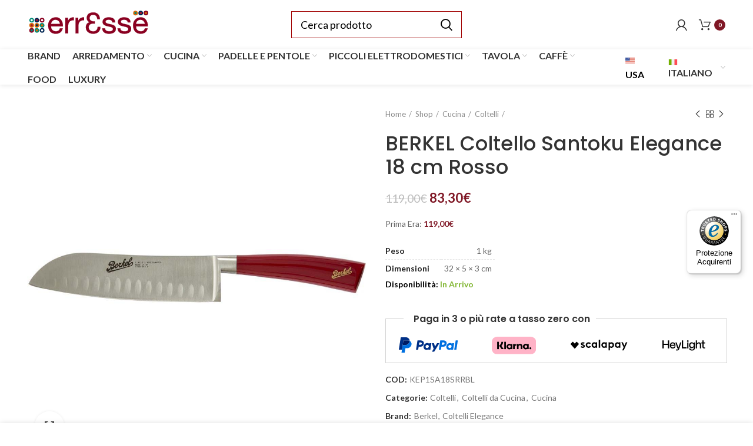

--- FILE ---
content_type: text/html; charset=UTF-8
request_url: https://www.erresse-shop.it/shop/cucina/coltelli/berkel-coltello-santoku-elegance-18-cm-rosso/
body_size: 46947
content:
<!DOCTYPE html>
<html lang="it-IT">
<head>
	<meta charset="UTF-8">
	<meta name="viewport" content="width=device-width, initial-scale=1.0, maximum-scale=1.0, user-scalable=no">
	<link rel="profile" href="http://gmpg.org/xfn/11">
	<link rel="pingback" href="https://www.erresse-shop.it/xmlrpc.php">

			
			<script>window.MSInputMethodContext && document.documentMode && document.write('<script src="https://www.erresse-shop.it/wp-content/themes/woodmart/js/libs/ie11CustomProperties.min.js"><\/script>');</script>
		<meta name='robots' content='index, follow, max-image-preview:large, max-snippet:-1, max-video-preview:-1' />
<link rel="alternate" hreflang="it" href="https://www.erresse-shop.it/shop/cucina/coltelli/berkel-coltello-santoku-elegance-18-cm-rosso/" />
<link rel="alternate" hreflang="en" href="https://www.erresse-shop.it/en/shop/kitchen/knives/berkel-santoku-knife-elegance-18-cm-red/" />
<link rel="alternate" hreflang="de" href="https://www.erresse-shop.it/de/shop/kuche/messer/berkel-santoku-messer-elegance-18-cm-rot/" />
<link rel="alternate" hreflang="fr" href="https://www.erresse-shop.it/fr/shop/cuisine/couteaux/berkel-couteau-santoku-elegance-18-cm-rouge/" />
<link rel="alternate" hreflang="es" href="https://www.erresse-shop.it/es/shop/cocina/cuchillos/cuchillos-de-cocina/berkel-cuchillo-santoku-elegance-18-cm-rojo/" />
<link rel="alternate" hreflang="x-default" href="https://www.erresse-shop.it/shop/cucina/coltelli/berkel-coltello-santoku-elegance-18-cm-rosso/" />
<link rel="alternate" hreflang="en-gb" href="https://www.erresse-shop.it/en/shop/kitchen/knives/berkel-santoku-knife-elegance-18-cm-red/" />
<link rel="alternate" hreflang="en-us" href="https://www.erresse-shop.com/en/shop/kitchen/knives/berkel-santoku-knife-elegance-18-cm-red/" />

	<!-- This site is optimized with the Yoast SEO Premium plugin v18.6 (Yoast SEO v19.13) - https://yoast.com/wordpress/plugins/seo/ -->
	<title>BERKEL Coltello Santoku Elegance 18 cm Rosso - Erresse Shop</title>
	<meta name="description" content="Scegli il design moderno dei coltelli da cucina resistenti come BERKEL Coltello Santoku Elegance 18 cm Rosso. Compralo ora online e approfitta delle nostre migliori offerte." />
	<link rel="canonical" href="https://www.erresse-shop.it/shop/cucina/coltelli/berkel-coltello-santoku-elegance-18-cm-rosso/" />
	<meta property="og:locale" content="it_IT" />
	<meta property="og:type" content="article" />
	<meta property="og:title" content="BERKEL Coltello Santoku Elegance 18 cm Rosso" />
	<meta property="og:description" content="Scegli il design moderno dei coltelli da cucina resistenti come BERKEL Coltello Santoku Elegance 18 cm Rosso. Compralo ora online e approfitta delle nostre migliori offerte." />
	<meta property="og:url" content="https://www.erresse-shop.it/shop/cucina/coltelli/berkel-coltello-santoku-elegance-18-cm-rosso/" />
	<meta property="og:site_name" content="Erresse Shop" />
	<meta property="article:modified_time" content="2025-07-14T09:19:14+00:00" />
	<meta property="og:image" content="https://cdn1.erresse-shop.it/wp-content/uploads/2021/11/BERKEL-Coltello-Elegance-Santoku-16-cm-Rosso.jpg" />
	<meta property="og:image:width" content="1000" />
	<meta property="og:image:height" content="1000" />
	<meta property="og:image:type" content="image/jpeg" />
	<meta name="twitter:card" content="summary_large_image" />
	<script type="application/ld+json" class="yoast-schema-graph">{"@context":"https://schema.org","@graph":[{"@type":"WebPage","@id":"https://www.erresse-shop.it/shop/cucina/coltelli/berkel-coltello-santoku-elegance-18-cm-rosso/","url":"https://www.erresse-shop.it/shop/cucina/coltelli/berkel-coltello-santoku-elegance-18-cm-rosso/","name":"BERKEL Coltello Santoku Elegance 18 cm Rosso - Erresse Shop","isPartOf":{"@id":"https://www.erresse-shop.it/#website"},"primaryImageOfPage":{"@id":"https://www.erresse-shop.it/shop/cucina/coltelli/berkel-coltello-santoku-elegance-18-cm-rosso/#primaryimage"},"image":{"@id":"https://www.erresse-shop.it/shop/cucina/coltelli/berkel-coltello-santoku-elegance-18-cm-rosso/#primaryimage"},"thumbnailUrl":"https://cdn1.erresse-shop.it/wp-content/uploads/2021/11/BERKEL-Coltello-Elegance-Santoku-16-cm-Rosso.jpg","datePublished":"2021-11-08T07:18:32+00:00","dateModified":"2025-07-14T09:19:14+00:00","description":"Scegli il design moderno dei coltelli da cucina resistenti come BERKEL Coltello Santoku Elegance 18 cm Rosso. Compralo ora online e approfitta delle nostre migliori offerte.","breadcrumb":{"@id":"https://www.erresse-shop.it/shop/cucina/coltelli/berkel-coltello-santoku-elegance-18-cm-rosso/#breadcrumb"},"inLanguage":"es","potentialAction":[{"@type":"ReadAction","target":["https://www.erresse-shop.it/shop/cucina/coltelli/berkel-coltello-santoku-elegance-18-cm-rosso/"]}]},{"@type":"ImageObject","inLanguage":"es","@id":"https://www.erresse-shop.it/shop/cucina/coltelli/berkel-coltello-santoku-elegance-18-cm-rosso/#primaryimage","url":"https://cdn1.erresse-shop.it/wp-content/uploads/2021/11/BERKEL-Coltello-Elegance-Santoku-16-cm-Rosso.jpg","contentUrl":"https://cdn1.erresse-shop.it/wp-content/uploads/2021/11/BERKEL-Coltello-Elegance-Santoku-16-cm-Rosso.jpg","width":1000,"height":1000,"caption":"BERKEL Coltello Elegance Santoku 16 cm Rosso"},{"@type":"BreadcrumbList","@id":"https://www.erresse-shop.it/shop/cucina/coltelli/berkel-coltello-santoku-elegance-18-cm-rosso/#breadcrumb","itemListElement":[{"@type":"ListItem","position":1,"name":"Home","item":"https://www.erresse-shop.it/"},{"@type":"ListItem","position":2,"name":"Shop","item":"https://www.erresse-shop.it/shop/"},{"@type":"ListItem","position":3,"name":"BERKEL Coltello Santoku Elegance 18 cm Rosso"}]},{"@type":"WebSite","@id":"https://www.erresse-shop.it/#website","url":"https://www.erresse-shop.it/","name":"Erresse Shop","description":"Articoli di qualità per la casa","potentialAction":[{"@type":"SearchAction","target":{"@type":"EntryPoint","urlTemplate":"https://www.erresse-shop.it/?s={search_term_string}"},"query-input":"required name=search_term_string"}],"inLanguage":"es"}]}</script>
	<!-- / Yoast SEO Premium plugin. -->


<link rel='dns-prefetch' href='//eu-library.klarnaservices.com' />
<link rel='dns-prefetch' href='//widgets.trustedshops.com' />
<link rel='dns-prefetch' href='//js.retainful.com' />
<link rel='dns-prefetch' href='//fonts.googleapis.com' />
<link rel='dns-prefetch' href='//fonts.gstatic.com' />
<link rel='dns-prefetch' href='//cdn1.erresse-shop.it' />
<link rel='dns-prefetch' href='//cdn2.erresse-shop.it' />
<link rel='dns-prefetch' href='//cdn3.erresse-shop.it' />
<link href='https://cdn1.erresse-shop.it' rel='preconnect' />
<link href='https://cdn2.erresse-shop.it' rel='preconnect' />
<link href='https://cdn3.erresse-shop.it' rel='preconnect' />
<link rel="alternate" type="application/rss+xml" title="Erresse Shop &raquo; Feed" href="https://www.erresse-shop.it/feed/" />
<link rel="alternate" type="application/rss+xml" title="Erresse Shop &raquo; Feed de los comentarios" href="https://www.erresse-shop.it/comments/feed/" />
<script>
window.dataLayer = window.dataLayer || [];
function gtag() {
dataLayer.push(arguments);
                }
                gtag("consent", 'default', {
                ad_storage: 'denied',
                analytics_storage: 'denied',
                wait_for_update: 500
                });
        gtag('set', 'url_passthrough', true);
        gtag('set', 'ads_data_redaction', false);
</script>	
	<link rel='stylesheet' id='woocommerce-multi-currency-css' href='https://cdn2.erresse-shop.it/wp-content/plugins/woocommerce-multi-currency/css/woocommerce-multi-currency.min.css?ver=2.2.4' type='text/css' media='all' />
<style id='woocommerce-multi-currency-inline-css' type='text/css'>
.woocommerce-multi-currency .wmc-list-currencies .wmc-currency.wmc-active,.woocommerce-multi-currency .wmc-list-currencies .wmc-currency:hover {background: #f78080 !important;}
		.woocommerce-multi-currency .wmc-list-currencies .wmc-currency,.woocommerce-multi-currency .wmc-title, .woocommerce-multi-currency.wmc-price-switcher a {background: #212121 !important;}
		.woocommerce-multi-currency .wmc-title, .woocommerce-multi-currency .wmc-list-currencies .wmc-currency span,.woocommerce-multi-currency .wmc-list-currencies .wmc-currency a,.woocommerce-multi-currency.wmc-price-switcher a {color: #ffffff !important;}.woocommerce-multi-currency.wmc-shortcode .wmc-currency{background-color:#ffffff;color:#212121}.woocommerce-multi-currency.wmc-shortcode .wmc-currency.wmc-active,.woocommerce-multi-currency.wmc-shortcode .wmc-current-currency{background-color:#ffffff;color:#212121}.woocommerce-multi-currency.wmc-shortcode.vertical-currency-symbols-circle:not(.wmc-currency-trigger-click) .wmc-currency-wrapper:hover .wmc-sub-currency,.woocommerce-multi-currency.wmc-shortcode.vertical-currency-symbols-circle.wmc-currency-trigger-click .wmc-sub-currency{animation: height_slide 100ms;}@keyframes height_slide {0% {height: 0;} 100% {height: 100%;} }
</style>
<link data-minify="1" rel='stylesheet' id='premium-addons-css' href='https://cdn1.erresse-shop.it/wp-content/cache/min/1/wp-content/plugins/premium-addons-for-elementor/assets/frontend/min-css/premium-addons.min.css?ver=1764767833' type='text/css' media='all' />
<link rel='stylesheet' id='premium-pro-css' href='https://cdn3.erresse-shop.it/wp-content/plugins/premium-addons-pro/assets/frontend/min-css/premium-addons.min.css?ver=2.9.14' type='text/css' media='all' />
<link data-minify="1" rel='stylesheet' id='jet-engine-frontend-css' href='https://cdn3.erresse-shop.it/wp-content/cache/min/1/wp-content/plugins/jet-engine/assets/css/frontend.css?ver=1764767833' type='text/css' media='all' />
<style id='classic-theme-styles-inline-css' type='text/css'>
/*! This file is auto-generated */
.wp-block-button__link{color:#fff;background-color:#32373c;border-radius:9999px;box-shadow:none;text-decoration:none;padding:calc(.667em + 2px) calc(1.333em + 2px);font-size:1.125em}.wp-block-file__button{background:#32373c;color:#fff;text-decoration:none}
</style>
<style id='global-styles-inline-css' type='text/css'>
body{--wp--preset--color--black: #000000;--wp--preset--color--cyan-bluish-gray: #abb8c3;--wp--preset--color--white: #ffffff;--wp--preset--color--pale-pink: #f78da7;--wp--preset--color--vivid-red: #cf2e2e;--wp--preset--color--luminous-vivid-orange: #ff6900;--wp--preset--color--luminous-vivid-amber: #fcb900;--wp--preset--color--light-green-cyan: #7bdcb5;--wp--preset--color--vivid-green-cyan: #00d084;--wp--preset--color--pale-cyan-blue: #8ed1fc;--wp--preset--color--vivid-cyan-blue: #0693e3;--wp--preset--color--vivid-purple: #9b51e0;--wp--preset--gradient--vivid-cyan-blue-to-vivid-purple: linear-gradient(135deg,rgba(6,147,227,1) 0%,rgb(155,81,224) 100%);--wp--preset--gradient--light-green-cyan-to-vivid-green-cyan: linear-gradient(135deg,rgb(122,220,180) 0%,rgb(0,208,130) 100%);--wp--preset--gradient--luminous-vivid-amber-to-luminous-vivid-orange: linear-gradient(135deg,rgba(252,185,0,1) 0%,rgba(255,105,0,1) 100%);--wp--preset--gradient--luminous-vivid-orange-to-vivid-red: linear-gradient(135deg,rgba(255,105,0,1) 0%,rgb(207,46,46) 100%);--wp--preset--gradient--very-light-gray-to-cyan-bluish-gray: linear-gradient(135deg,rgb(238,238,238) 0%,rgb(169,184,195) 100%);--wp--preset--gradient--cool-to-warm-spectrum: linear-gradient(135deg,rgb(74,234,220) 0%,rgb(151,120,209) 20%,rgb(207,42,186) 40%,rgb(238,44,130) 60%,rgb(251,105,98) 80%,rgb(254,248,76) 100%);--wp--preset--gradient--blush-light-purple: linear-gradient(135deg,rgb(255,206,236) 0%,rgb(152,150,240) 100%);--wp--preset--gradient--blush-bordeaux: linear-gradient(135deg,rgb(254,205,165) 0%,rgb(254,45,45) 50%,rgb(107,0,62) 100%);--wp--preset--gradient--luminous-dusk: linear-gradient(135deg,rgb(255,203,112) 0%,rgb(199,81,192) 50%,rgb(65,88,208) 100%);--wp--preset--gradient--pale-ocean: linear-gradient(135deg,rgb(255,245,203) 0%,rgb(182,227,212) 50%,rgb(51,167,181) 100%);--wp--preset--gradient--electric-grass: linear-gradient(135deg,rgb(202,248,128) 0%,rgb(113,206,126) 100%);--wp--preset--gradient--midnight: linear-gradient(135deg,rgb(2,3,129) 0%,rgb(40,116,252) 100%);--wp--preset--font-size--small: 13px;--wp--preset--font-size--medium: 20px;--wp--preset--font-size--large: 36px;--wp--preset--font-size--x-large: 42px;--wp--preset--spacing--20: 0.44rem;--wp--preset--spacing--30: 0.67rem;--wp--preset--spacing--40: 1rem;--wp--preset--spacing--50: 1.5rem;--wp--preset--spacing--60: 2.25rem;--wp--preset--spacing--70: 3.38rem;--wp--preset--spacing--80: 5.06rem;--wp--preset--shadow--natural: 6px 6px 9px rgba(0, 0, 0, 0.2);--wp--preset--shadow--deep: 12px 12px 50px rgba(0, 0, 0, 0.4);--wp--preset--shadow--sharp: 6px 6px 0px rgba(0, 0, 0, 0.2);--wp--preset--shadow--outlined: 6px 6px 0px -3px rgba(255, 255, 255, 1), 6px 6px rgba(0, 0, 0, 1);--wp--preset--shadow--crisp: 6px 6px 0px rgba(0, 0, 0, 1);}:where(.is-layout-flex){gap: 0.5em;}:where(.is-layout-grid){gap: 0.5em;}body .is-layout-flow > .alignleft{float: left;margin-inline-start: 0;margin-inline-end: 2em;}body .is-layout-flow > .alignright{float: right;margin-inline-start: 2em;margin-inline-end: 0;}body .is-layout-flow > .aligncenter{margin-left: auto !important;margin-right: auto !important;}body .is-layout-constrained > .alignleft{float: left;margin-inline-start: 0;margin-inline-end: 2em;}body .is-layout-constrained > .alignright{float: right;margin-inline-start: 2em;margin-inline-end: 0;}body .is-layout-constrained > .aligncenter{margin-left: auto !important;margin-right: auto !important;}body .is-layout-constrained > :where(:not(.alignleft):not(.alignright):not(.alignfull)){max-width: var(--wp--style--global--content-size);margin-left: auto !important;margin-right: auto !important;}body .is-layout-constrained > .alignwide{max-width: var(--wp--style--global--wide-size);}body .is-layout-flex{display: flex;}body .is-layout-flex{flex-wrap: wrap;align-items: center;}body .is-layout-flex > *{margin: 0;}body .is-layout-grid{display: grid;}body .is-layout-grid > *{margin: 0;}:where(.wp-block-columns.is-layout-flex){gap: 2em;}:where(.wp-block-columns.is-layout-grid){gap: 2em;}:where(.wp-block-post-template.is-layout-flex){gap: 1.25em;}:where(.wp-block-post-template.is-layout-grid){gap: 1.25em;}.has-black-color{color: var(--wp--preset--color--black) !important;}.has-cyan-bluish-gray-color{color: var(--wp--preset--color--cyan-bluish-gray) !important;}.has-white-color{color: var(--wp--preset--color--white) !important;}.has-pale-pink-color{color: var(--wp--preset--color--pale-pink) !important;}.has-vivid-red-color{color: var(--wp--preset--color--vivid-red) !important;}.has-luminous-vivid-orange-color{color: var(--wp--preset--color--luminous-vivid-orange) !important;}.has-luminous-vivid-amber-color{color: var(--wp--preset--color--luminous-vivid-amber) !important;}.has-light-green-cyan-color{color: var(--wp--preset--color--light-green-cyan) !important;}.has-vivid-green-cyan-color{color: var(--wp--preset--color--vivid-green-cyan) !important;}.has-pale-cyan-blue-color{color: var(--wp--preset--color--pale-cyan-blue) !important;}.has-vivid-cyan-blue-color{color: var(--wp--preset--color--vivid-cyan-blue) !important;}.has-vivid-purple-color{color: var(--wp--preset--color--vivid-purple) !important;}.has-black-background-color{background-color: var(--wp--preset--color--black) !important;}.has-cyan-bluish-gray-background-color{background-color: var(--wp--preset--color--cyan-bluish-gray) !important;}.has-white-background-color{background-color: var(--wp--preset--color--white) !important;}.has-pale-pink-background-color{background-color: var(--wp--preset--color--pale-pink) !important;}.has-vivid-red-background-color{background-color: var(--wp--preset--color--vivid-red) !important;}.has-luminous-vivid-orange-background-color{background-color: var(--wp--preset--color--luminous-vivid-orange) !important;}.has-luminous-vivid-amber-background-color{background-color: var(--wp--preset--color--luminous-vivid-amber) !important;}.has-light-green-cyan-background-color{background-color: var(--wp--preset--color--light-green-cyan) !important;}.has-vivid-green-cyan-background-color{background-color: var(--wp--preset--color--vivid-green-cyan) !important;}.has-pale-cyan-blue-background-color{background-color: var(--wp--preset--color--pale-cyan-blue) !important;}.has-vivid-cyan-blue-background-color{background-color: var(--wp--preset--color--vivid-cyan-blue) !important;}.has-vivid-purple-background-color{background-color: var(--wp--preset--color--vivid-purple) !important;}.has-black-border-color{border-color: var(--wp--preset--color--black) !important;}.has-cyan-bluish-gray-border-color{border-color: var(--wp--preset--color--cyan-bluish-gray) !important;}.has-white-border-color{border-color: var(--wp--preset--color--white) !important;}.has-pale-pink-border-color{border-color: var(--wp--preset--color--pale-pink) !important;}.has-vivid-red-border-color{border-color: var(--wp--preset--color--vivid-red) !important;}.has-luminous-vivid-orange-border-color{border-color: var(--wp--preset--color--luminous-vivid-orange) !important;}.has-luminous-vivid-amber-border-color{border-color: var(--wp--preset--color--luminous-vivid-amber) !important;}.has-light-green-cyan-border-color{border-color: var(--wp--preset--color--light-green-cyan) !important;}.has-vivid-green-cyan-border-color{border-color: var(--wp--preset--color--vivid-green-cyan) !important;}.has-pale-cyan-blue-border-color{border-color: var(--wp--preset--color--pale-cyan-blue) !important;}.has-vivid-cyan-blue-border-color{border-color: var(--wp--preset--color--vivid-cyan-blue) !important;}.has-vivid-purple-border-color{border-color: var(--wp--preset--color--vivid-purple) !important;}.has-vivid-cyan-blue-to-vivid-purple-gradient-background{background: var(--wp--preset--gradient--vivid-cyan-blue-to-vivid-purple) !important;}.has-light-green-cyan-to-vivid-green-cyan-gradient-background{background: var(--wp--preset--gradient--light-green-cyan-to-vivid-green-cyan) !important;}.has-luminous-vivid-amber-to-luminous-vivid-orange-gradient-background{background: var(--wp--preset--gradient--luminous-vivid-amber-to-luminous-vivid-orange) !important;}.has-luminous-vivid-orange-to-vivid-red-gradient-background{background: var(--wp--preset--gradient--luminous-vivid-orange-to-vivid-red) !important;}.has-very-light-gray-to-cyan-bluish-gray-gradient-background{background: var(--wp--preset--gradient--very-light-gray-to-cyan-bluish-gray) !important;}.has-cool-to-warm-spectrum-gradient-background{background: var(--wp--preset--gradient--cool-to-warm-spectrum) !important;}.has-blush-light-purple-gradient-background{background: var(--wp--preset--gradient--blush-light-purple) !important;}.has-blush-bordeaux-gradient-background{background: var(--wp--preset--gradient--blush-bordeaux) !important;}.has-luminous-dusk-gradient-background{background: var(--wp--preset--gradient--luminous-dusk) !important;}.has-pale-ocean-gradient-background{background: var(--wp--preset--gradient--pale-ocean) !important;}.has-electric-grass-gradient-background{background: var(--wp--preset--gradient--electric-grass) !important;}.has-midnight-gradient-background{background: var(--wp--preset--gradient--midnight) !important;}.has-small-font-size{font-size: var(--wp--preset--font-size--small) !important;}.has-medium-font-size{font-size: var(--wp--preset--font-size--medium) !important;}.has-large-font-size{font-size: var(--wp--preset--font-size--large) !important;}.has-x-large-font-size{font-size: var(--wp--preset--font-size--x-large) !important;}
.wp-block-navigation a:where(:not(.wp-element-button)){color: inherit;}
:where(.wp-block-post-template.is-layout-flex){gap: 1.25em;}:where(.wp-block-post-template.is-layout-grid){gap: 1.25em;}
:where(.wp-block-columns.is-layout-flex){gap: 2em;}:where(.wp-block-columns.is-layout-grid){gap: 2em;}
.wp-block-pullquote{font-size: 1.5em;line-height: 1.6;}
</style>
<link data-minify="1" rel='stylesheet' id='wpml-blocks-css' href='https://cdn3.erresse-shop.it/wp-content/cache/min/1/wp-content/plugins/sitepress-multilingual-cms/dist/css/blocks/styles.css?ver=1764767833' type='text/css' media='all' />
<link rel='stylesheet' id='erresse-css' href='https://cdn1.erresse-shop.it/wp-content/plugins/erresse/public/css/erresse-public.css?ver=1.0.0' type='text/css' media='all' />
<style id='woocommerce-inline-inline-css' type='text/css'>
.woocommerce form .form-row .required { visibility: visible; }
</style>
<link rel='stylesheet' id='square-thumbnails-css' href='https://cdn3.erresse-shop.it/wp-content/plugins/square-thumbnails/public/css/square-thumbnails-public.css?ver=1.1.0' type='text/css' media='all' />
<link rel='stylesheet' id='wpml-legacy-horizontal-list-0-css' href='https://cdn3.erresse-shop.it/wp-content/plugins/sitepress-multilingual-cms/templates/language-switchers/legacy-list-horizontal/style.min.css?ver=1' type='text/css' media='all' />
<link rel='stylesheet' id='wpml-menu-item-0-css' href='https://cdn1.erresse-shop.it/wp-content/plugins/sitepress-multilingual-cms/templates/language-switchers/menu-item/style.min.css?ver=1' type='text/css' media='all' />
<link data-minify="1" rel='stylesheet' id='xpay-checkout-css' href='https://cdn2.erresse-shop.it/wp-content/cache/min/1/wp-content/plugins/cartasi-x-pay/assets/css/xpay.css?ver=1764767833' type='text/css' media='all' />
<link data-minify="1" rel='stylesheet' id='cms-navigation-style-base-css' href='https://cdn3.erresse-shop.it/wp-content/cache/min/1/wp-content/plugins/wpml-cms-nav/res/css/cms-navigation-base.css?ver=1764767833' type='text/css' media='screen' />
<link data-minify="1" rel='stylesheet' id='cms-navigation-style-css' href='https://cdn1.erresse-shop.it/wp-content/cache/min/1/wp-content/plugins/wpml-cms-nav/res/css/cms-navigation.css?ver=1764767833' type='text/css' media='screen' />
<link data-minify="1" rel='stylesheet' id='jet-woo-builder-css' href='https://cdn3.erresse-shop.it/wp-content/cache/min/1/wp-content/plugins/jet-woo-builder/assets/css/frontend.css?ver=1764767833' type='text/css' media='all' />
<style id='jet-woo-builder-inline-css' type='text/css'>
@font-face {
				font-family: "WooCommerce";
				src: url("https://cdn2.erresse-shop.it/wp-content/plugins/woocommerce/assets/fonts/WooCommerce.eot");
				src: url("https://cdn2.erresse-shop.it/wp-content/plugins/woocommerce/assets/fonts/WooCommerce.eot?#iefix") format("embedded-opentype"),
					url("https://cdn1.erresse-shop.it/wp-content/plugins/woocommerce/assets/fonts/WooCommerce.woff") format("woff"),
					url("https://cdn2.erresse-shop.it/wp-content/plugins/woocommerce/assets/fonts/WooCommerce.ttf") format("truetype"),
					url("https://cdn2.erresse-shop.it/wp-content/plugins/woocommerce/assets/fonts/WooCommerce.svg#WooCommerce") format("svg");
				font-weight: normal;
				font-style: normal;
			}
</style>
<link data-minify="1" rel='stylesheet' id='jet-woo-builder-frontend-css' href='https://cdn3.erresse-shop.it/wp-content/cache/min/1/wp-content/plugins/jet-woo-builder/assets/css/lib/jetwoobuilder-frontend-font/css/jetwoobuilder-frontend-font.css?ver=1764767833' type='text/css' media='all' />
<link data-minify="1" rel='stylesheet' id='jet-elements-css' href='https://cdn3.erresse-shop.it/wp-content/cache/min/1/wp-content/plugins/jet-elements/assets/css/jet-elements.css?ver=1764767833' type='text/css' media='all' />
<link data-minify="1" rel='stylesheet' id='jet-elements-skin-css' href='https://cdn2.erresse-shop.it/wp-content/cache/min/1/wp-content/plugins/jet-elements/assets/css/jet-elements-skin.css?ver=1764767833' type='text/css' media='all' />
<link data-minify="1" rel='stylesheet' id='elementor-icons-css' href='https://cdn1.erresse-shop.it/wp-content/cache/min/1/wp-content/plugins/elementor/assets/lib/eicons/css/elementor-icons.min.css?ver=1764767833' type='text/css' media='all' />
<link rel='stylesheet' id='elementor-frontend-css' href='https://cdn1.erresse-shop.it/wp-content/plugins/elementor/assets/css/frontend-lite.min.css?ver=3.12.2' type='text/css' media='all' />
<link rel='stylesheet' id='swiper-css' href='https://cdn2.erresse-shop.it/wp-content/plugins/elementor/assets/lib/swiper/css/swiper.min.css?ver=5.3.6' type='text/css' media='all' />
<link rel='stylesheet' id='elementor-post-139697-css' href='https://cdn2.erresse-shop.it/wp-content/uploads/elementor/css/post-139697.css?ver=1762414004' type='text/css' media='all' />
<link data-minify="1" rel='stylesheet' id='dashicons-css' href='https://cdn1.erresse-shop.it/wp-content/cache/min/1/wp-includes/css/dashicons.min.css?ver=1764767833' type='text/css' media='all' />
<style id='dashicons-inline-css' type='text/css'>
[data-font="Dashicons"]:before {font-family: 'Dashicons' !important;content: attr(data-icon) !important;speak: none !important;font-weight: normal !important;font-variant: normal !important;text-transform: none !important;line-height: 1 !important;font-style: normal !important;-webkit-font-smoothing: antialiased !important;-moz-osx-font-smoothing: grayscale !important;}
</style>
<link rel='stylesheet' id='elementor-pro-css' href='https://cdn3.erresse-shop.it/wp-content/plugins/elementor-pro/assets/css/frontend-lite.min.css?ver=3.12.3' type='text/css' media='all' />
<link rel='stylesheet' id='elementor-global-css' href='https://cdn1.erresse-shop.it/wp-content/uploads/elementor/css/global.css?ver=1762414012' type='text/css' media='all' />
<link rel='stylesheet' id='elementor-post-382952-css' href='https://cdn1.erresse-shop.it/wp-content/uploads/elementor/css/post-382952.css?ver=1762414003' type='text/css' media='all' />
<link data-minify="1" rel='stylesheet' id='ywcars-frontend-css' href='https://cdn3.erresse-shop.it/wp-content/cache/min/1/wp-content/plugins/yith-advanced-refund-system-for-woocommerce.premium/assets/css/ywcars-frontend.css?ver=1764767833' type='text/css' media='all' />
<link data-minify="1" rel='stylesheet' id='ywcars-common-css' href='https://cdn3.erresse-shop.it/wp-content/cache/min/1/wp-content/plugins/yith-advanced-refund-system-for-woocommerce.premium/assets/css/ywcars-common.css?ver=1764767833' type='text/css' media='all' />
<link data-minify="1" rel='stylesheet' id='stripe_styles-css' href='https://cdn3.erresse-shop.it/wp-content/cache/min/1/wp-content/plugins/woocommerce-gateway-stripe/assets/css/stripe-styles.css?ver=1764767833' type='text/css' media='all' />
<link rel='stylesheet' id='bootstrap-css' href='https://cdn1.erresse-shop.it/wp-content/themes/woodmart/css/bootstrap.min.css?ver=6.2.4' type='text/css' media='all' />
<link rel='stylesheet' id='woodmart-style-css' href='https://cdn1.erresse-shop.it/wp-content/themes/woodmart/css/parts/base.min.css?ver=6.2.4' type='text/css' media='all' />
<link data-minify="1" rel='stylesheet' id='child-style-css' href='https://cdn1.erresse-shop.it/wp-content/cache/min/1/wp-content/themes/erresse/style.css?ver=1764767833' type='text/css' media='all' />
<link data-minify="1" rel='stylesheet' id='child-style-n-css' href='https://cdn3.erresse-shop.it/wp-content/cache/min/1/wp-content/themes/erresse/style-nicola.css?ver=1764767833' type='text/css' media='all' />
<link data-minify="1" rel='stylesheet' id='js_composer_front-css' href='https://cdn2.erresse-shop.it/wp-content/cache/min/1/wp-content/plugins/js_composer/assets/css/js_composer.min.css?ver=1764767833' type='text/css' media='all' />
<link rel='stylesheet' id='wd-widget-wd-recent-posts-css' href='https://cdn2.erresse-shop.it/wp-content/themes/woodmart/css/parts/widget-wd-recent-posts.min.css?ver=6.2.4' type='text/css' media='all' />
<link rel='stylesheet' id='wd-widget-nav-css' href='https://cdn2.erresse-shop.it/wp-content/themes/woodmart/css/parts/widget-nav.min.css?ver=6.2.4' type='text/css' media='all' />
<link rel='stylesheet' id='wd-widget-wd-layered-nav-product-cat-css' href='https://cdn3.erresse-shop.it/wp-content/themes/woodmart/css/parts/woo-widget-wd-layered-nav-product-cat.min.css?ver=6.2.4' type='text/css' media='all' />
<link rel='stylesheet' id='wd-widget-layered-nav-stock-status-css' href='https://cdn3.erresse-shop.it/wp-content/themes/woodmart/css/parts/woo-widget-layered-nav-stock-status.min.css?ver=6.2.4' type='text/css' media='all' />
<link rel='stylesheet' id='wd-widget-product-list-css' href='https://cdn2.erresse-shop.it/wp-content/themes/woodmart/css/parts/woo-widget-product-list.min.css?ver=6.2.4' type='text/css' media='all' />
<link rel='stylesheet' id='wd-widget-slider-price-filter-css' href='https://cdn1.erresse-shop.it/wp-content/themes/woodmart/css/parts/woo-widget-slider-price-filter.min.css?ver=6.2.4' type='text/css' media='all' />
<link rel='stylesheet' id='wd-woo-stripe-css' href='https://cdn3.erresse-shop.it/wp-content/themes/woodmart/css/parts/int-woo-stripe.min.css?ver=6.2.4' type='text/css' media='all' />
<link rel='stylesheet' id='wd-wpml-css' href='https://cdn2.erresse-shop.it/wp-content/themes/woodmart/css/parts/int-wpml.min.css?ver=6.2.4' type='text/css' media='all' />
<link rel='stylesheet' id='wd-elementor-pro-base-css' href='https://cdn3.erresse-shop.it/wp-content/themes/woodmart/css/parts/int-elementor-pro.min.css?ver=6.2.4' type='text/css' media='all' />
<link rel='stylesheet' id='wd-wpbakery-base-css' href='https://cdn2.erresse-shop.it/wp-content/themes/woodmart/css/parts/int-wpbakery-base.min.css?ver=6.2.4' type='text/css' media='all' />
<link rel='stylesheet' id='wd-woocommerce-base-css' href='https://cdn2.erresse-shop.it/wp-content/themes/woodmart/css/parts/woocommerce-base.min.css?ver=6.2.4' type='text/css' media='all' />
<link rel='stylesheet' id='wd-page-single-product-css' href='https://cdn1.erresse-shop.it/wp-content/themes/woodmart/css/parts/woo-page-single-product.min.css?ver=6.2.4' type='text/css' media='all' />
<link rel='stylesheet' id='wd-header-base-css' href='https://cdn2.erresse-shop.it/wp-content/themes/woodmart/css/parts/header-base.min.css?ver=6.2.4' type='text/css' media='all' />
<link rel='stylesheet' id='wd-mod-tools-css' href='https://cdn1.erresse-shop.it/wp-content/themes/woodmart/css/parts/mod-tools.min.css?ver=6.2.4' type='text/css' media='all' />
<link rel='stylesheet' id='wd-header-elements-base-css' href='https://cdn1.erresse-shop.it/wp-content/themes/woodmart/css/parts/header-el-base.min.css?ver=6.2.4' type='text/css' media='all' />
<link rel='stylesheet' id='wd-header-search-css' href='https://cdn1.erresse-shop.it/wp-content/themes/woodmart/css/parts/header-el-search.min.css?ver=6.2.4' type='text/css' media='all' />
<link rel='stylesheet' id='wd-header-search-form-css' href='https://cdn2.erresse-shop.it/wp-content/themes/woodmart/css/parts/header-el-search-form.min.css?ver=6.2.4' type='text/css' media='all' />
<link rel='stylesheet' id='wd-header-my-account-css' href='https://cdn1.erresse-shop.it/wp-content/themes/woodmart/css/parts/header-el-my-account.min.css?ver=6.2.4' type='text/css' media='all' />
<link rel='stylesheet' id='wd-header-cart-css' href='https://cdn3.erresse-shop.it/wp-content/themes/woodmart/css/parts/header-el-cart.min.css?ver=6.2.4' type='text/css' media='all' />
<link rel='stylesheet' id='wd-widget-shopping-cart-css' href='https://cdn3.erresse-shop.it/wp-content/themes/woodmart/css/parts/woo-widget-shopping-cart.min.css?ver=6.2.4' type='text/css' media='all' />
<link rel='stylesheet' id='wd-header-cart-side-css' href='https://cdn3.erresse-shop.it/wp-content/themes/woodmart/css/parts/header-el-cart-side.min.css?ver=6.2.4' type='text/css' media='all' />
<link rel='stylesheet' id='wd-owl-carousel-css' href='https://cdn1.erresse-shop.it/wp-content/themes/woodmart/css/parts/lib-owl-carousel.min.css?ver=6.2.4' type='text/css' media='all' />
<link rel='stylesheet' id='wd-photoswipe-css' href='https://cdn2.erresse-shop.it/wp-content/themes/woodmart/css/parts/lib-photoswipe.min.css?ver=6.2.4' type='text/css' media='all' />
<link rel='stylesheet' id='wd-section-title-css' href='https://cdn2.erresse-shop.it/wp-content/themes/woodmart/css/parts/el-section-title.min.css?ver=6.2.4' type='text/css' media='all' />
<link rel='stylesheet' id='wd-product-loop-css' href='https://cdn3.erresse-shop.it/wp-content/themes/woodmart/css/parts/woo-product-loop.min.css?ver=6.2.4' type='text/css' media='all' />
<link rel='stylesheet' id='wd-product-loop-quick-css' href='https://cdn3.erresse-shop.it/wp-content/themes/woodmart/css/parts/woo-product-loop-quick.min.css?ver=6.2.4' type='text/css' media='all' />
<link rel='stylesheet' id='wd-mfp-popup-css' href='https://cdn3.erresse-shop.it/wp-content/themes/woodmart/css/parts/lib-magnific-popup.min.css?ver=6.2.4' type='text/css' media='all' />
<link rel='stylesheet' id='wd-footer-base-css' href='https://cdn3.erresse-shop.it/wp-content/themes/woodmart/css/parts/footer-base.min.css?ver=6.2.4' type='text/css' media='all' />
<link rel='stylesheet' id='wd-scroll-top-css' href='https://cdn1.erresse-shop.it/wp-content/themes/woodmart/css/parts/opt-scrolltotop.min.css?ver=6.2.4' type='text/css' media='all' />
<link rel='stylesheet' id='wd-sticky-add-to-cart-css' href='https://cdn2.erresse-shop.it/wp-content/themes/woodmart/css/parts/woo-opt-sticky-add-to-cart.min.css?ver=6.2.4' type='text/css' media='all' />
<link data-minify="1" rel='stylesheet' id='xts-style-header_337920-css' href='https://cdn1.erresse-shop.it/wp-content/cache/min/1/wp-content/uploads/2024/06/xts-header_337920-1719561038.css?ver=1764767833' type='text/css' media='all' />
<link data-minify="1" rel='stylesheet' id='xts-style-theme_settings_default-css' href='https://cdn1.erresse-shop.it/wp-content/cache/min/1/wp-content/uploads/2025/07/xts-theme_settings_default-1753943373.css?ver=1764767833' type='text/css' media='all' />
<link rel='stylesheet' id='xts-google-fonts-css' href='https://fonts.googleapis.com/css?family=Lato%3A400%2C700%7CPoppins%3A400%2C600%2C500&#038;display=swap&#038;ver=6.2.4' type='text/css' media='all' />
<link rel='stylesheet' id='google-fonts-1-css' href='https://fonts.googleapis.com/css?family=Poppins%3A100%2C100italic%2C200%2C200italic%2C300%2C300italic%2C400%2C400italic%2C500%2C500italic%2C600%2C600italic%2C700%2C700italic%2C800%2C800italic%2C900%2C900italic%7CLato%3A100%2C100italic%2C200%2C200italic%2C300%2C300italic%2C400%2C400italic%2C500%2C500italic%2C600%2C600italic%2C700%2C700italic%2C800%2C800italic%2C900%2C900italic%7CPlayfair+Display%3A100%2C100italic%2C200%2C200italic%2C300%2C300italic%2C400%2C400italic%2C500%2C500italic%2C600%2C600italic%2C700%2C700italic%2C800%2C800italic%2C900%2C900italic&#038;display=auto&#038;ver=6.4.3' type='text/css' media='all' />
<link rel="preconnect" href="https://fonts.gstatic.com/" crossorigin><script type="text/javascript" id="wpml-cookie-js-extra">
/* <![CDATA[ */
var wpml_cookies = {"wp-wpml_current_language":{"value":"it","expires":1,"path":"\/"}};
var wpml_cookies = {"wp-wpml_current_language":{"value":"it","expires":1,"path":"\/"}};
/* ]]> */
</script>
<script type="text/javascript" src="https://cdn1.erresse-shop.it/wp-content/plugins/sitepress-multilingual-cms/res/js/cookies/language-cookie.js?ver=4.6.12" id="wpml-cookie-js" defer="defer" data-wp-strategy="defer"></script>
<script type="text/javascript" src="https://cdn1.erresse-shop.it/wp-content/plugins/enable-jquery-migrate-helper/js/jquery/jquery-1.12.4-wp.js?ver=1.12.4-wp" id="jquery-core-js"></script>
<script type="text/javascript" src="https://cdn1.erresse-shop.it/wp-content/plugins/enable-jquery-migrate-helper/js/jquery-migrate/jquery-migrate-1.4.1-wp.js?ver=1.4.1-wp" id="jquery-migrate-js"></script>
<script type="text/javascript" id="woocommerce-multi-currency-js-extra">
/* <![CDATA[ */
var wooMultiCurrencyParams = {"enableCacheCompatible":"0","ajaxUrl":"https:\/\/www.erresse-shop.it\/wp-admin\/admin-ajax.php","switchByJS":"0","extra_params":[],"current_currency":"EUR","currencyByPaymentImmediately":"","click_to_expand_currencies_bar":""};
/* ]]> */
</script>
<script type="text/javascript" src="https://cdn3.erresse-shop.it/wp-content/plugins/woocommerce-multi-currency/js/woocommerce-multi-currency.min.js?ver=2.2.4" id="woocommerce-multi-currency-js"></script>
<script type="text/javascript" src="https://cdn2.erresse-shop.it/wp-content/plugins/erresse/public/js/erresse-public.js?ver=1.0.0" id="erresse-js"></script>
<script type="text/javascript" id="klarna_onsite_messaging-js-extra">
/* <![CDATA[ */
var klarna_onsite_messaging_params = {"ajaxurl":"https:\/\/www.erresse-shop.it\/wp-admin\/admin-ajax.php"};
/* ]]> */
</script>
<script type="text/javascript" src="https://cdn1.erresse-shop.it/wp-content/plugins/klarna-onsite-messaging-for-woocommerce/assets/js/klarna-onsite-messaging.js?ver=1.11.0" id="klarna_onsite_messaging-js"></script>
<script type="text/javascript" src="https://cdn1.erresse-shop.it/wp-content/plugins/woocommerce/assets/js/jquery-blockui/jquery.blockUI.min.js?ver=2.7.0-wc.6.9.4" id="jquery-blockui-js"></script>
<script type="text/javascript" id="wc-add-to-cart-js-extra">
/* <![CDATA[ */
var wc_add_to_cart_params = {"ajax_url":"\/wp-admin\/admin-ajax.php","wc_ajax_url":"\/?wc-ajax=%%endpoint%%&elementor_page_id=127237","i18n_view_cart":"View cart","cart_url":"https:\/\/www.erresse-shop.it\/cart\/","is_cart":"","cart_redirect_after_add":"no"};
/* ]]> */
</script>
<script type="text/javascript" src="https://cdn1.erresse-shop.it/wp-content/plugins/woocommerce/assets/js/frontend/add-to-cart.min.js?ver=6.9.4" id="wc-add-to-cart-js"></script>
<script type="text/javascript" src="https://cdn3.erresse-shop.it/wp-content/plugins/square-thumbnails/public/js/square-thumbnails-public.js?ver=1.1.0" id="square-thumbnails-js"></script>
<script type="text/javascript" src="https://cdn2.erresse-shop.it/wp-content/plugins/cartasi-x-pay/assets/js/xpay.js?ver=7.3.4" id="xpay-checkout-js"></script>
<script type="text/javascript" src="https://cdn3.erresse-shop.it/wp-content/plugins/js_composer/assets/js/vendors/woocommerce-add-to-cart.js?ver=6.7.0" id="vc_woocommerce-add-to-cart-js-js"></script>
<script type="text/javascript" id="rnoc_track-user-cart-js-extra">
/* <![CDATA[ */
var retainful_cart_data = {"ajax_url":"https:\/\/www.erresse-shop.it\/wp-admin\/admin-ajax.php","jquery_url":"https:\/\/www.erresse-shop.it\/wp-includes\/js\/jquery\/jquery.js","ip":"114.119.155.111","version":"2.6.36","public_key":"ffbe8aa2-d6d5-40f2-a0b1-2aba5c9e7a43","api_url":"https:\/\/api.retainful.com\/v1\/woocommerce\/webhooks\/checkout","tracking_element_selector":"retainful-abandoned-cart-data","cart_tracking_engine":"js"};
/* ]]> */
</script>
<script src='https://js.retainful.com/woocommerce/v2/retainful.js?ver=2.6.36' id='rnoc_track-user-cart-js' data-cfasync='false' defer></script><script type="text/javascript" id="woocommerce-tokenization-form-js-extra">
/* <![CDATA[ */
var wc_tokenization_form_params = {"is_registration_required":"","is_logged_in":""};
/* ]]> */
</script>
<script type="text/javascript" src="https://cdn3.erresse-shop.it/wp-content/plugins/woocommerce/assets/js/frontend/tokenization-form.min.js?ver=6.9.4" id="woocommerce-tokenization-form-js"></script>
<script type="text/javascript" src="https://cdn1.erresse-shop.it/wp-content/themes/woodmart/js/libs/device.min.js?ver=6.2.4" id="wd-device-library-js"></script>
<script type="text/javascript" id="woocommerce-multi-currency-switcher-js-extra">
/* <![CDATA[ */
var _woocommerce_multi_currency_params = {"use_session":"0","do_not_reload_page":"","ajax_url":"https:\/\/www.erresse-shop.it\/wp-admin\/admin-ajax.php","posts_submit":"0","switch_by_js":""};
/* ]]> */
</script>
<script type="text/javascript" src="https://cdn2.erresse-shop.it/wp-content/plugins/woocommerce-multi-currency/js/woocommerce-multi-currency-switcher.min.js?ver=2.2.4" id="woocommerce-multi-currency-switcher-js"></script>
<link rel="https://api.w.org/" href="https://www.erresse-shop.it/wp-json/" /><link rel="alternate" type="application/json" href="https://www.erresse-shop.it/wp-json/wp/v2/product/127237" /><link rel="EditURI" type="application/rsd+xml" title="RSD" href="https://www.erresse-shop.it/xmlrpc.php?rsd" />
<link rel='shortlink' href='https://www.erresse-shop.it/?p=127237' />
<link rel="alternate" type="application/json+oembed" href="https://www.erresse-shop.it/wp-json/oembed/1.0/embed?url=https%3A%2F%2Fwww.erresse-shop.it%2Fshop%2Fcucina%2Fcoltelli%2Fberkel-coltello-santoku-elegance-18-cm-rosso%2F" />
<link rel="alternate" type="text/xml+oembed" href="https://www.erresse-shop.it/wp-json/oembed/1.0/embed?url=https%3A%2F%2Fwww.erresse-shop.it%2Fshop%2Fcucina%2Fcoltelli%2Fberkel-coltello-santoku-elegance-18-cm-rosso%2F&#038;format=xml" />
<meta name="generator" content="WPML ver:4.6.12 stt:1,64,4,3,27,2;" />
<meta name="generator" content="Performant Translations 1.1.2">
<script src="https://cdn2.erresse-shop.it/wp-content/plugins/cartasi-x-pay/assets/js/pagodil-sticker.min.js?v=7.3.4"></script><style>.pagodil-sticker-container { display: inline-block; margin-bottom: 60px; } </style><script>
(function() {
    // Map LegalBlink consent variables to PixelYourSite pixel categories
    var cliPixelCategories = {
        'advertisement': ['Facebook', 'GAds'],
        'analytics': ['Analytics']
    };

    // Helper to update pixels based on consent
    function updatePixels(consent) {
        if (typeof pys === 'undefined') return;

        // Advertisement pixels
        var advConsent = !!consent.advConsent;
        cliPixelCategories['advertisement'].forEach(function(pixelName) {
            if (typeof pys[pixelName] !== 'undefined') {
                if (advConsent) {
                    pys[pixelName].loadPixel();
                } else {
                    pys[pixelName].disable();
                }
            }
        });

        // Analytics pixels
        var statsConsent = !!consent.statsConsent;
        cliPixelCategories['analytics'].forEach(function(pixelName) {
            if (typeof pys[pixelName] !== 'undefined') {
                if (statsConsent) {
                    pys[pixelName].loadPixel();
                } else {
                    pys[pixelName].disable();
                }
            }
        });
    }

    // Listen for LegalBlink consent changes via dataLayer
    function listenForLegalBlinkConsent() {
        if (typeof window.dataLayer === 'undefined') {
            window.dataLayer = [];
        }

        // Hook into dataLayer.push to catch new events
        var originalPush = window.dataLayer.push;
        window.dataLayer.push = function() {
            for (var i = 0; i < arguments.length; i++) {
                var item = arguments[i];
                if (item && item.event === 'legalblink_history_change') {
                    updatePixels(item);
                }
            }
            return originalPush.apply(window.dataLayer, arguments);
        };

        // Also check existing events on page load
        window.dataLayer.forEach(function(item) {
            if (item && item.event === 'legalblink_history_change') {
                updatePixels(item);
            }
        });
    }

    // Wait for pys to be available, then initialize
    function waitForPysAndInit() {
        if (typeof pys !== 'undefined') {
            listenForLegalBlinkConsent();
        } else {
            setTimeout(waitForPysAndInit, 200);
        }
    }

    waitForPysAndInit();
})();
</script>
<!-- Google Tag Manager -->
<script>(function(w,d,s,l,i){w[l]=w[l]||[];w[l].push({'gtm.start':
new Date().getTime(),event:'gtm.js'});var f=d.getElementsByTagName(s)[0],
j=d.createElement(s),dl=l!='dataLayer'?'&l='+l:'';j.async=true;j.src=
'https://www.googletagmanager.com/gtm.js?id='+i+dl;f.parentNode.insertBefore(j,f);
})(window,document,'script','dataLayer','GTM-K794PTG');</script>
<!-- End Google Tag Manager -->
						<meta name="viewport" content="width=device-width, initial-scale=1.0, maximum-scale=1.0, user-scalable=no">
										<noscript><style>.woocommerce-product-gallery{ opacity: 1 !important; }</style></noscript>
	
            <style>
                .jet-woo-products-list .jet-woo-product-thumbnail {
                    position: relative;
                }
            </style>

        <meta name="generator" content="Elementor 3.12.2; features: e_dom_optimization, e_optimized_assets_loading, e_optimized_css_loading, a11y_improvements, additional_custom_breakpoints; settings: css_print_method-external, google_font-enabled, font_display-auto">
<meta name="generator" content="Powered by WPBakery Page Builder - drag and drop page builder for WordPress."/>
<link rel="icon" href="https://cdn3.erresse-shop.it/wp-content/uploads/2023/04/cropped-logo-32x32.jpg" sizes="32x32" />
<link rel="icon" href="https://cdn1.erresse-shop.it/wp-content/uploads/2023/04/cropped-logo-192x192.jpg" sizes="192x192" />
<link rel="apple-touch-icon" href="https://cdn2.erresse-shop.it/wp-content/uploads/2023/04/cropped-logo-180x180.jpg" />
<meta name="msapplication-TileImage" content="https://cdn3.erresse-shop.it/wp-content/uploads/2023/04/cropped-logo-270x270.jpg" />
		<style type="text/css" id="wp-custom-css">
			.whb-top-bar .wd-header-search .wd-tools-icon:before {
font-size: 20px!important;
}

.searchform .searchsubmit {
position: absolute;
top: 0;
right: 2px;
bottom: 0;
padding: 0;
width: 50px;
color: black;
}
.woodmart-search-form {margin:auto; width:40%}

.is-usa .woodmart-search-form {margin:auto; width:90%}

.s {
color: black!important;
}

.searchform input[type="text"] {
padding-right: 50px;
height: 46px;
font-size: 18px!important;
border: solid 1px #a20505 !important;
}
@media (max-width:428px) {
	.woodmart-search-form {margin:auto; width:65%}
	
	.searchform input[type="text"]
{
  height: 40px;
  font-size: 16px !important;
  padding: 10px !important;
}
}	
@media (min-width: 1025px){
.whb-top-bar-inner {
height: 60px;
max-height: 60px;
	}}

.title-shop.title-design-centered>.container, .header.entry-header {
    border-bottom: 1px solid grey;
	padding-bottom:20px;
}

.product-grid-item span.woocommerce-Price-amount.amount {font-size: 16px;}

.page-title .entry-title {
    
    font-size: 36px;
}

.wd-checkout-steps {
    padding-bottom: 40px;
    border-bottom: 1px solid grey;
}

.wd-sub-menu li a {		
  color: #2e2e2e;
	line-height: 1.4;
}

div.cp-style-container {width: 900px;
}

.wd-nav-img, .mega-menu-list img {
width: 20px!important;
}
.wd-nav>li>a {
font-weight: 700!important;
}

ul.product_list_widget.brand-lines-list {
    list-style: none;
}

.woodmart-product-categories {
    margin-top: 15px;
    margin-right: -15px;
    margin-left: -15px;
    vertical-align:middle
}

.woodmart-product-categories > li {
    display: inline-block;
    vertical-align:middle
}

.woodmart-product-categories li {
    position:relative
}

.woodmart-product-categories .category-nav-link > a {
    color:#4E4E4E
}

.woodmart-product-categories .category-nav-link > a:focus, .woodmart-product-categories .category-nav-link > a:hover {
    color:#2d2a2a
}

.woodmart-product-categories .children {
    position: absolute;
    top: 100%;
    left: 0;
    z-index: 15;
    margin-top: 10px;
    padding-top: 10px;
    padding-bottom: 10px;
    width: 210px;
    background-color: #fff;
    -webkit-box-shadow: 0 0 3px rgba(0, 0, 0, .15);
    box-shadow:0 0 3px rgba(0, 0, 0, .15)
}

.woodmart-product-categories .children .category-nav-link a {
    display: -webkit-box;
    display: -ms-flexbox;
    display: flex;
    -webkit-box-align: center;
    -ms-flex-align: center;
    align-items: center;
    padding-top: 10px;
    padding-right: 25px;
    padding-bottom: 10px;
    padding-left: 25px;
    width:100%
}

.woodmart-product-categories .children .category-name {
    text-transform:none
}

.woodmart-product-categories .children .category-icon {
    max-height:35px
}

.woodmart-product-categories .children .children {
    top: 0;
    left: 100%;
    margin-top:0
}

.woodmart-product-categories .children .children:after {
    content:none
}

.woodmart-product-categories .shop-all-link, .woodmart-product-categories .wc-default-cat {
    display:none
}

.woodmart-product-categories .shop-all-link a:before {
    margin-right: 10px;
    font-weight: 400;
    font-size: 40px;
    line-height: 1;
    content: "\f11a";
    font-family:woodmart-font
}

.color-scheme-light .woodmart-product-categories .children {
    background-color: #101010;
    -webkit-box-shadow: none;
    box-shadow:none
}

.category-nav-link {
    position:relative
}

.category-nav-link a {
    position: relative;
    display: -webkit-box;
    display: -ms-flexbox;
    display: flex;
    -webkit-box-align: center;
    -ms-flex-align: center;
    align-items: center;
    -webkit-box-orient: horizontal;
    -webkit-box-direction: normal;
    -ms-flex-direction: row;
    flex-direction: row;
    padding-top: 10px;
    padding-right: 15px;
    padding-bottom: 10px;
    padding-left: 15px;
    text-decoration: none;
    text-transform:uppercase
}

.category-nav-link .category-summary {
    display: inline-block;
    vertical-align: middle;
    text-align:left
}

.category-nav-link .category-icon {
    display: inline-block;
    margin-right: 10px;
    max-height:40px
}

.category-nav-link .category-name {
    position: relative;
    display: inline-block;
    letter-spacing: .2px;
    font-weight: 600;
    font-size: 14px;
    line-height:1.3
}

.category-nav-link .category-products-count {
    display: block;
    margin-top: 5px;
    color: #9A9A9A;
    text-transform: capitalize;
    font-size:12px
}

.color-scheme-light .category-nav-link > a {
    color:#fff
}

.color-scheme-light .category-nav-link > a:focus, .color-scheme-light .category-nav-link > a:hover {
    color:rgba(255, 255, 255, .9)
}

.color-scheme-light .category-nav-link .category-products-count {
    color:rgba(255, 255, 255, .6)
}

.category-nav-link .category-name:after {background-color: #83b735;}


.woodmart-product-categories .category-nav-link>a:hover .category-name:after {
width: 100%;
}

.category-nav-link .category-name:after {
content: '';
position: absolute;
top: 100%;
left: 0;
width: 0;
height: 2px;
-webkit-transition: width .4s cubic-bezier(.175,.885,.32,1.15);
transition: width .4s cubic-bezier(.175,.885,.32,1.15);
}
.woodmart-show-categories {
display: none;
margin-top: 5px;
margin-bottom: -10px;
cursor: pointer;
-webkit-user-select: none;
-moz-user-select: none;
-ms-user-select: none;
user-select: none;
}
.shop-title-wrapper .entry-title {
display: inline-block;
vertical-align: middle;
}
.title-design-centered {
text-align: center;
}
.title-size-default {
    padding-top: 60px;
    padding-bottom:60px
}

.title-size-default .entry-title {
    font-size:68px
}
.page-title .entry-title {
margin-bottom: 0;
font-weight: 600;
line-height: 1.2;
}
.page-title {
margin-bottom: 40px;
}

.woodmart-navigation .menu {
    display: -webkit-inline-box;
    display: -ms-inline-flexbox;
    display: inline-flex;
    -webkit-box-align: center;
    -ms-flex-align: center;
    align-items: center;
    -webkit-box-orient: horizontal;
    -webkit-box-direction: normal;
    -ms-flex-direction: row;
    flex-direction: row;
    -ms-flex-wrap: wrap;
    flex-wrap:wrap
}

.woodmart-navigation .menu li a i {
    margin-right: 7px;
    font-size:115%
}

.woodmart-navigation .category-icon {
    display: inline-block;
    margin-right: 7px;
    max-height:18px
}

.woodmart-navigation .item-level-0 > a {
    display: -webkit-box;
    display: -ms-flexbox;
    display: flex;
    -webkit-box-align: center;
    -ms-flex-align: center;
    align-items: center;
    -webkit-box-orient: horizontal;
    -webkit-box-direction: normal;
    -ms-flex-direction: row;
    flex-direction: row;
    padding-right: 10px;
    padding-left: 10px;
    text-transform: uppercase;
    letter-spacing: .2px;
    line-height:1
}

.label-with-img:nth-child(2):last-child {
display: none;
}

.woocommerce-breadcrumb .breadcrumb-last, .yoast-breadcrumb .breadcrumb_last {
display: none;
}

.wd-more-desc .wd-more-desc-inner {display: none;}

.color-orange {color:#fb8500;}
.color-orange >a.woodmart-nav-link {
  color: rgb(255, 166, 0) !important;
}
div.wpforms-container-full .wpforms-form .wpforms-field-label {
    font-weight: 500;
    font-size: 14px; 
}

div.wpforms-container-full .wpforms-form button[type="submit"], div.wpforms-container-full .wpforms-form .wpforms-page-button {
  background-color: #FFAB0E;
  border: 0px solid #ddd;
  color: #fff;
}
div.wpforms-container-full .wpforms-form .wpforms-field-label-inline {
    font-size: 15px;}

div.wpforms-container-full .wpforms-form .wpforms-field-label {
font-weight: 500;
font-size: 14px;
line-height: 1.3;}

div.wpforms-container-full .wpforms-form input[type=date], div.wpforms-container-full .wpforms-form input[type=datetime], div.wpforms-container-full .wpforms-form input[type=datetime-local], div.wpforms-container-full .wpforms-form input[type=email], div.wpforms-container-full .wpforms-form input[type=month], div.wpforms-container-full .wpforms-form input[type=number], div.wpforms-container-full .wpforms-form input[type=password], div.wpforms-container-full .wpforms-form input[type=range], div.wpforms-container-full .wpforms-form input[type=search], div.wpforms-container-full .wpforms-form input[type=tel], div.wpforms-container-full .wpforms-form input[type=text], div.wpforms-container-full .wpforms-form input[type=time], div.wpforms-container-full .wpforms-form input[type=url], div.wpforms-container-full .wpforms-form input[type=week], div.wpforms-container-full .wpforms-form select, div.wpforms-container-full .wpforms-form textarea {
border-radius: 0px;
color: #333;
font-size: 16px;
border: 1px solid #e6e6e6;
padding: 6px 10px;
height: 38px;
width: 100%;
line-height: 1.3;
}

.elementor-widget-image a img[src$=".svg"] {
width: 80%;
}

li.payment_method_xpay img
{
    max-width: 180px!important;
}



.product-tabs-wrapper {
padding-top: 60px;
padding-bottom: 40px;
border-top: 0px solid;
border-bottom: 1px solid;
border-color: rgba(119,119,119,.2);
background-color: #FFF;
}

#scalapayPopUpTrigger   {
  margin: 0 0 20px 0;
  min-height: 20px;
  border: 1px solid #eae7e4;
  padding: 10px 15px 15px;
}

#scalapayPopUpTriggerMain  {
  margin: 10px 0 10px 0!important;
  min-height: 20px;
  border: 1px solid #eae7e4;
  padding: 10px 15px 15px;
	text-align: left !important;
	line-height: 14px!important;
}

.shop_attributes {margin-top: 20px;}

.button-halloween {
    background-color: orange;}
.button-halloween > a:hover {
    color: white!important;}

.button-blackf {
    background-color: black;}

.button-blackf > a {
   color: white!important;}
.button-blackf > a:hover {
    color: grey!important;}

.menu-natale {
    background-color: #a20505;}
.menu-natale > a {
   color: white!important;}

.menu-special {
    background-color: #000000;
	margin-left: 10px!important;
}
.menu-special > a {
   color: white!important;}

.menu-sanvalentino {
    background-color: #eea1cd;
    margin-left: 10px!important;}
.menu-sanvalentino > a {
   color: white!important;
}

.menu-luxury2 {
	background-color: #e6b80b;
	margin-left: 10px!important;
}
.menu-luxury2 > a {
   color: #554011!important;}

.iubenda-tp-btn.iubenda-tp-btn--warning:before{display:none;}

#ppcp-messages {
  border: 1px solid #eee;
  padding: 10px;
  margin: 5px 0 20px;
}

.woocommerce-terms-and-conditions-wrapper {
    margin-top: 20px!important;
	margin-bottom: 30px!important;
    padding-top: 0px!important;
    border-top:0px solid rgba(119, 119, 119, 0.2)!important;
}

.custom-privacy{  margin-top: 10px!important;
	padding-top: 20px!important;
	 border-top:1px solid rgba(119, 119, 119, 0.2);
}

.woocommerce-checkout #payment li[class*=payment_method_stripe]>label {
padding-left: 0px!important;
}

.stripe-amex-icon {display:none;}

.is-usa .stripe-amex-icon {
    display: inline-block;
}

#payment .payment_methods .nexixpay-loghi-container div.img-container {
  max-width: 52px;
  max-height: 45px;
  padding: 5px;
  min-width: 70px;
}

input[type="radio"], input[type="checkbox"] {
	transform: scale(1.5);
	margin-right: 10px;
}

label {font-size:16px;}

.single-product  #ppcp-messages {
padding: 0px 0px 0px;
border: 0px solid #eae7e4;
display: block;
margin: 10px 0;
}

#payment .payment_methods label img:where([src*="ecommerce.nexi.it"]){width: auto;
max-height: 16px;}

#payment .payment_methods label img:where([src*="pagodil"]){max-height:30px;max-width:70px;}

#payment .payment_methods label img:where([src*="google-pay"]) {max-height:25px;}

#payment .payment_methods label img:where([src*="amazonpay"]) {max-height:30px;max-width:70px;}


.cart-actions .button[name="apply_coupon"], .woocommerce-mini-cart__buttons .btn-cart  {
  
    color: rgb(127, 23, 37);
    background-color: #ffffff;
    border: 1px solid rgb(127, 23, 37);
}

#scalapayPopUpTrigger {
    display: none;}

.meta-location-add_to_cart .product_meta {border-top: 0px;}

.gfield_consent_label {display:inline-block;}

.gform_wrapper.gravity-theme legend {
font-family: Lato, sans-serif;
}

#gform_submit_button_1,#gform_submit_button_2{background-color: #FFB417;}

.charleft, .gform_validation_errors {display:none}

.gfield_validation_message, .gform_wrapper.gravity-theme .validation_message {
background: #ffffff;
border: 0px solid #c02b0a;
font-size: 13px!important;
margin-top: 4px;
padding: 0;
}

.gfield_error label {color:#242424!important;}

.wpb-js-composer .products-footer {
  margin-top: 60px;
}

.grecaptcha-badge {visibility: hidden;}
.swatch-on-grid.swatch-with-bg {
border: 1px solid rgb(233, 233, 233);}
.not-available-us {
color: rgb(73, 73, 73);
padding: 6px 11px;
display: inline-block;
background: rgb(214, 214, 214);
margin-bottom: 20px;
}

ul.woocommerce-error {
  width: 100%;
  font-size: 14px;
  padding-left: 50px;
}

.menu-specialcaffe {
    background-color: #be9769;}

.menu-specialvino {
		background-color: #c664a0;
}


.menu-specialblackfriday a {
		color: #ffffff!important;
    background-color: #A20505;
}

.wd-products-nav .product-short-description .price {
  display: none!important;
}

#custom_html-9, #custom_html-10, #nav_menu-3, #nav_menu-2, #text-25, #custom_html-2, #custom_html-22, #nav_menu-6, #text-26, #custom_html-5, #custom_html-13, #custom_html-19, #text-28, #nav_menu-9, #custom_html-4, #custom_html-28, #custom_html-27, #nav_menu-8, #text-27, #custom_html-30, #custom_html-31, #custom_html-7, #nav_menu-13, #nav_menu-14, #text-37 {
min-height: 245px;
}

@media (max-width: 1024px){
.tabs-layout-tabs {display: block;}
.tabs-layout-tabs .tabs {margin-top: 0px;}
	.tabs-layout-tabs .tabs li a {
padding-top: 5px; font-size: 14px;}
.tabs-layout-tabs .tabs li {
margin-right: 15px;}
	
.product-tabs-wrapper {
padding-top: 50px;
}

	.whb-header {
  margin-bottom: 0px;
}	
	
	.title-size-default {
  padding-top: 30px;
  padding-bottom: 30px;
}
	
.shop-title-wrapper .entry-title {
font-size:48px;
}
	
	.whb-general-header-inner {
  height: 70px;
  max-height: 70px;
}
	
.shop-title-wrapper .entry-title {
font-size:32px;}
	
.main-page-wrapper {margin-top: 0px;}
	
}

@media (max-width:767px) {
	.wd-nav-secondary > li > a {padding-right: 0px;}
	
div.asp_w.ajaxsearchpro.asp_non_compact {min-width:170px;}
	
.whb-header {
  margin-bottom: 0px;
}	
	
.title-size-default {
  padding-top: 25px;
  padding-bottom: 25px;
}
	
.whb-top-bar {padding: 5px;8px;5px;4px;}
	
}

@media (max-width:428px) {

	
.title-size-default {
  padding-top: 20px;
  padding-bottom: 20px;
}
	
.shop-title-wrapper .entry-title {
font-size:28px;
}
	
}




		</style>
		<style>
		
		</style><noscript><style> .wpb_animate_when_almost_visible { opacity: 1; }</style></noscript><noscript><style id="rocket-lazyload-nojs-css">.rll-youtube-player, [data-lazy-src]{display:none !important;}</style></noscript></head>

<body class="product-template-default single single-product postid-127237 theme-woodmart woocommerce woocommerce-page woocommerce-no-js logged-out woocommerce-multi-currency-EUR wrapper-full-width  woodmart-product-design-default categories-accordion-on woodmart-archive-shop woodmart-ajax-shop-on offcanvas-sidebar-mobile offcanvas-sidebar-tablet wpb-js-composer js-comp-ver-6.7.0 vc_responsive elementor-default elementor-kit-139697">
	<!-- Google Tag Manager (noscript) -->
<noscript><iframe src="https://www.googletagmanager.com/ns.html?id=GTM-K794PTG"
height="0" width="0" style="display:none;visibility:hidden"></iframe></noscript>
<!-- End Google Tag Manager (noscript) -->
		
	<div class="website-wrapper">

		
			<!-- HEADER -->
			<header class="whb-header whb-full-width whb-sticky-shadow whb-scroll-stick whb-sticky-real">

				<div class="whb-main-header">
	
<div class="whb-row whb-top-bar whb-sticky-row whb-with-bg whb-without-border whb-color-dark whb-flex-flex-middle whb-hidden-desktop">
	<div class="container">
		<div class="whb-flex-row whb-top-bar-inner">
			<div class="whb-column whb-col-left whb-visible-lg whb-empty-column">
	</div>
<div class="whb-column whb-col-center whb-visible-lg">
	
<div class="wd-header-text set-cont-mb-s reset-last-child topbar-txt"><p style="text-align: center;"><span style="color: #ffffff;">Celebra i nostri 13 anni. Ottieni un 5% di extra sconto con il codice <strong>SPECIAL5</strong></span></p></div>
</div>
<div class="whb-column whb-col-right whb-visible-lg whb-empty-column">
	</div>
<div class="whb-column whb-col-mobile whb-hidden-lg">
	
<div class="wd-header-nav wd-header-secondary-nav text-left" role="navigation">
	<ul id="menu-top-left-language" class="menu wd-nav wd-nav-secondary wd-style-default wd-gap-s"><li id="menu-item-wpml-ls-3764-it" class="menu-item wpml-ls-slot-3764 wpml-ls-item wpml-ls-item-it wpml-ls-current-language wpml-ls-menu-item wpml-ls-first-item menu-item-type-wpml_ls_menu_item menu-item-object-wpml_ls_menu_item menu-item-has-children menu-item-wpml-ls-3764-it item-level-0 menu-simple-dropdown wd-event-hover"><a title="Italiano" href="https://www.erresse-shop.it/shop/cucina/coltelli/berkel-coltello-santoku-elegance-18-cm-rosso/" class="woodmart-nav-link"><span class="nav-link-text"><img
            class="wpml-ls-flag"
            src="data:image/svg+xml,%3Csvg%20xmlns='http://www.w3.org/2000/svg'%20viewBox='0%200%200%200'%3E%3C/svg%3E"
            alt=""
            
            
    data-lazy-src="https://cdn1.erresse-shop.it/wp-content/plugins/sitepress-multilingual-cms/res/flags/it.svg" /><noscript><img
            class="wpml-ls-flag"
            src="https://cdn1.erresse-shop.it/wp-content/plugins/sitepress-multilingual-cms/res/flags/it.svg"
            alt=""
            
            
    /></noscript><span class="wpml-ls-display">Italiano</span></span></a><div class="color-scheme-dark wd-design-default wd-dropdown-menu wd-dropdown"><div class="container">
<ul class="wd-sub-menu color-scheme-dark">
	<li id="menu-item-wpml-ls-3764-en" class="menu-item wpml-ls-slot-3764 wpml-ls-item wpml-ls-item-en wpml-ls-menu-item menu-item-type-wpml_ls_menu_item menu-item-object-wpml_ls_menu_item menu-item-wpml-ls-3764-en item-level-1"><a title="Inglese" href="https://www.erresse-shop.it/en/shop/kitchen/knives/berkel-santoku-knife-elegance-18-cm-red/" class="woodmart-nav-link"><img
            class="wpml-ls-flag"
            src="data:image/svg+xml,%3Csvg%20xmlns='http://www.w3.org/2000/svg'%20viewBox='0%200%200%200'%3E%3C/svg%3E"
            alt=""
            
            
    data-lazy-src="https://cdn2.erresse-shop.it/wp-content/plugins/sitepress-multilingual-cms/res/flags/en.svg" /><noscript><img
            class="wpml-ls-flag"
            src="https://cdn2.erresse-shop.it/wp-content/plugins/sitepress-multilingual-cms/res/flags/en.svg"
            alt=""
            
            
    /></noscript><span class="wpml-ls-display">Inglese</span></a></li>
	<li id="menu-item-wpml-ls-3764-de" class="menu-item wpml-ls-slot-3764 wpml-ls-item wpml-ls-item-de wpml-ls-menu-item menu-item-type-wpml_ls_menu_item menu-item-object-wpml_ls_menu_item menu-item-wpml-ls-3764-de item-level-1"><a title="Tedesco" href="https://www.erresse-shop.it/de/shop/kuche/messer/berkel-santoku-messer-elegance-18-cm-rot/" class="woodmart-nav-link"><img
            class="wpml-ls-flag"
            src="data:image/svg+xml,%3Csvg%20xmlns='http://www.w3.org/2000/svg'%20viewBox='0%200%200%200'%3E%3C/svg%3E"
            alt=""
            
            
    data-lazy-src="https://cdn2.erresse-shop.it/wp-content/plugins/sitepress-multilingual-cms/res/flags/de.svg" /><noscript><img
            class="wpml-ls-flag"
            src="https://cdn2.erresse-shop.it/wp-content/plugins/sitepress-multilingual-cms/res/flags/de.svg"
            alt=""
            
            
    /></noscript><span class="wpml-ls-display">Tedesco</span></a></li>
	<li id="menu-item-wpml-ls-3764-fr" class="menu-item wpml-ls-slot-3764 wpml-ls-item wpml-ls-item-fr wpml-ls-menu-item menu-item-type-wpml_ls_menu_item menu-item-object-wpml_ls_menu_item menu-item-wpml-ls-3764-fr item-level-1"><a title="Francese" href="https://www.erresse-shop.it/fr/shop/cuisine/couteaux/berkel-couteau-santoku-elegance-18-cm-rouge/" class="woodmart-nav-link"><img
            class="wpml-ls-flag"
            src="data:image/svg+xml,%3Csvg%20xmlns='http://www.w3.org/2000/svg'%20viewBox='0%200%200%200'%3E%3C/svg%3E"
            alt=""
            
            
    data-lazy-src="https://cdn1.erresse-shop.it/wp-content/plugins/sitepress-multilingual-cms/res/flags/fr.svg" /><noscript><img
            class="wpml-ls-flag"
            src="https://cdn1.erresse-shop.it/wp-content/plugins/sitepress-multilingual-cms/res/flags/fr.svg"
            alt=""
            
            
    /></noscript><span class="wpml-ls-display">Francese</span></a></li>
	<li id="menu-item-wpml-ls-3764-es" class="menu-item wpml-ls-slot-3764 wpml-ls-item wpml-ls-item-es wpml-ls-menu-item wpml-ls-last-item menu-item-type-wpml_ls_menu_item menu-item-object-wpml_ls_menu_item menu-item-wpml-ls-3764-es item-level-1"><a title="Spagnolo" href="https://www.erresse-shop.it/es/shop/cocina/cuchillos/cuchillos-de-cocina/berkel-cuchillo-santoku-elegance-18-cm-rojo/" class="woodmart-nav-link"><img
            class="wpml-ls-flag"
            src="data:image/svg+xml,%3Csvg%20xmlns='http://www.w3.org/2000/svg'%20viewBox='0%200%200%200'%3E%3C/svg%3E"
            alt=""
            
            
    data-lazy-src="https://cdn1.erresse-shop.it/wp-content/plugins/sitepress-multilingual-cms/res/flags/es.svg" /><noscript><img
            class="wpml-ls-flag"
            src="https://cdn1.erresse-shop.it/wp-content/plugins/sitepress-multilingual-cms/res/flags/es.svg"
            alt=""
            
            
    /></noscript><span class="wpml-ls-display">Spagnolo</span></a></li>
</ul>
</div>
</div>
</li>
</ul></div><!--END MAIN-NAV-->
<div class="whb-space-element " style="width:55px;"></div><div class="wd-header-html"><a class="woodmart-nav-link usa" href="https://www.erresse-shop.com/en/"><img class="alignnone wp-image-400355 size-full" src="data:image/svg+xml,%3Csvg%20xmlns='http://www.w3.org/2000/svg'%20viewBox='0%200%2018%2012'%3E%3C/svg%3E" alt="" width="18" height="12" data-lazy-src="https://cdn2.erresse-shop.it/wp-content/uploads/2024/04/flag_usa.webp" /><noscript><img class="alignnone wp-image-400355 size-full" src="https://cdn2.erresse-shop.it/wp-content/uploads/2024/04/flag_usa.webp" alt="" width="18" height="12" /></noscript> USA</a></div>
</div>
		</div>
	</div>
</div>

<div class="whb-row whb-general-header whb-sticky-row whb-with-bg whb-without-border whb-color-dark whb-flex-flex-middle">
	<div class="container">
		<div class="whb-flex-row whb-general-header-inner">
			<div class="whb-column whb-col-left whb-visible-lg">
	<div class="site-logo">
	<a href="https://www.erresse-shop.it/" class="wd-logo wd-main-logo" rel="home">
		<img src="data:image/svg+xml,%3Csvg%20xmlns='http://www.w3.org/2000/svg'%20viewBox='0%200%200%200'%3E%3C/svg%3E" alt="Erresse Shop" style="max-width: 320px;" data-lazy-src="https://cdn3.erresse-shop.it/wp-content/uploads/2021/12/LOGO-ERRESSE-CLASSICO.svg" /><noscript><img src="https://cdn3.erresse-shop.it/wp-content/uploads/2021/12/LOGO-ERRESSE-CLASSICO.svg" alt="Erresse Shop" style="max-width: 320px;" /></noscript>	</a>
	</div>
</div>
<div class="whb-column whb-col-center whb-visible-lg">
				<div class="woodmart-search-form">
								<form role="search" method="get" class="searchform  search-style-default" action="https://www.erresse-shop.it/" >
					<input type="text" class="s" placeholder="Cerca prodotto" value="" name="s" />
					<input type="hidden" name="post_type" value="product">
										<button type="submit" class="searchsubmit">
						Search											</button>
				</form>
											</div>
		</div>
<div class="whb-column whb-col-right whb-visible-lg">
	<div class="wd-header-my-account wd-tools-element wd-event-hover  wd-account-style-icon">
			<a href="https://www.erresse-shop.it/my-account/" title="My account">
			<span class="wd-tools-icon">
							</span>
			<span class="wd-tools-text">
				Login / Register			</span>
		</a>
		
			</div>

<div class="wd-header-cart wd-tools-element wd-design-4 wd-event-hover">
	<a href="https://www.erresse-shop.it/cart/" title="Shopping cart">
		<span class="wd-tools-icon">
								</span>
		<span class="wd-tools-text">
									<span class="wd-cart-number">0 <span>items</span></span>
					
			<span class="subtotal-divider">/</span>
						<span class="wd-cart-subtotal"><span class="woocommerce-Price-amount amount"><bdi>0,00<span class="woocommerce-Price-currencySymbol">&euro;</span></bdi></span></span>
				</span>
	</a>
			<div class="wd-dropdown wd-dropdown-cart">
			<div class="widget woocommerce widget_shopping_cart"><div class="widget_shopping_cart_content"></div></div>		</div>
	</div>
</div>
<div class="whb-column whb-mobile-left whb-hidden-lg">
	<div class="wd-tools-element wd-header-mobile-nav wd-style-text">
	<a href="#" rel="nofollow">
		<span class="wd-tools-icon">
					</span>
	
		<span class="wd-tools-text">Menu</span>
	</a>
</div><!--END wd-header-mobile-nav--></div>
<div class="whb-column whb-mobile-center whb-hidden-lg">
	<div class="site-logo">
	<a href="https://www.erresse-shop.it/" class="wd-logo wd-main-logo" rel="home">
		<img src="data:image/svg+xml,%3Csvg%20xmlns='http://www.w3.org/2000/svg'%20viewBox='0%200%200%200'%3E%3C/svg%3E" alt="Erresse Shop" style="max-width: 179px;" data-lazy-src="https://cdn3.erresse-shop.it/wp-content/uploads/2021/12/LOGO-ERRESSE-CLASSICO.svg" /><noscript><img src="https://cdn3.erresse-shop.it/wp-content/uploads/2021/12/LOGO-ERRESSE-CLASSICO.svg" alt="Erresse Shop" style="max-width: 179px;" /></noscript>	</a>
	</div>
</div>
<div class="whb-column whb-mobile-right whb-hidden-lg">
	
<div class="wd-header-cart wd-tools-element wd-design-5 cart-widget-opener">
	<a href="https://www.erresse-shop.it/cart/" title="Shopping cart">
		<span class="wd-tools-icon">
												<span class="wd-cart-number">0 <span>items</span></span>
							</span>
		<span class="wd-tools-text">
			
			<span class="subtotal-divider">/</span>
						<span class="wd-cart-subtotal"><span class="woocommerce-Price-amount amount"><bdi>0,00<span class="woocommerce-Price-currencySymbol">&euro;</span></bdi></span></span>
				</span>
	</a>
	</div>
</div>
		</div>
	</div>
</div>

<div class="whb-row whb-header-bottom whb-sticky-row whb-with-bg whb-without-border whb-color-dark whb-flex-flex-middle whb-with-shadow">
	<div class="container">
		<div class="whb-flex-row whb-header-bottom-inner">
			<div class="whb-column whb-col-left whb-visible-lg">
	<div class="wd-header-nav wd-header-main-nav text-left" role="navigation">
	<ul id="menu-main-erresse" class="menu wd-nav wd-nav-main wd-style-default wd-gap-s"><li id="menu-item-310574" class="menu-item menu-item-type-post_type menu-item-object-page menu-item-310574 item-level-0 menu-simple-dropdown wd-event-hover"><a href="https://www.erresse-shop.it/brand-marchi/" class="woodmart-nav-link"><span class="nav-link-text">Brand</span></a></li>
<li id="menu-item-38827" class="menu-item menu-item-type-taxonomy menu-item-object-product_cat menu-item-has-children menu-item-38827 item-level-0 menu-simple-dropdown wd-event-hover"><a href="https://www.erresse-shop.it/arredamento-casa/" class="woodmart-nav-link"><span class="nav-link-text">Arredamento</span></a><div class="color-scheme-dark wd-design-default wd-dropdown-menu wd-dropdown"><div class="container">
<ul class="wd-sub-menu color-scheme-dark">
	<li id="menu-item-155699" class="menu-item menu-item-type-taxonomy menu-item-object-product_cat menu-item-155699 item-level-1"><a href="https://www.erresse-shop.it/arredamento-casa/arredo-bagno/" class="woodmart-nav-link">Arredo Bagno</a></li>
	<li id="menu-item-135529" class="menu-item menu-item-type-taxonomy menu-item-object-product_cat menu-item-135529 item-level-1"><a href="https://www.erresse-shop.it/arredamento-casa/assi-da-stiro/" class="woodmart-nav-link">Assi da Stiro</a></li>
	<li id="menu-item-90157" class="menu-item menu-item-type-taxonomy menu-item-object-product_cat menu-item-90157 item-level-1"><a href="https://www.erresse-shop.it/arredamento-casa/bidoni-immondizia/" class="woodmart-nav-link">Bidoni per Immondizia</a></li>
	<li id="menu-item-124825" class="menu-item menu-item-type-taxonomy menu-item-object-product_cat menu-item-124825 item-level-1"><a href="https://www.erresse-shop.it/arredamento-casa/cornici/" class="woodmart-nav-link">Cornici</a></li>
	<li id="menu-item-38831" class="menu-item menu-item-type-taxonomy menu-item-object-product_cat menu-item-38831 item-level-1"><a href="https://www.erresse-shop.it/arredamento-casa/lampade/" class="woodmart-nav-link">Lampade</a></li>
	<li id="menu-item-413762" class="menu-item menu-item-type-taxonomy menu-item-object-product_cat menu-item-413762 item-level-1"><a href="https://www.erresse-shop.it/arredamento-casa/mobili/" class="woodmart-nav-link">Mobili</a></li>
	<li id="menu-item-94305" class="menu-item menu-item-type-taxonomy menu-item-object-product_cat menu-item-94305 item-level-1"><a href="https://www.erresse-shop.it/arredamento-casa/oggettistica/" class="woodmart-nav-link">Oggettistica</a></li>
	<li id="menu-item-38875" class="menu-item menu-item-type-taxonomy menu-item-object-product_cat menu-item-38875 item-level-1"><a href="https://www.erresse-shop.it/arredamento-casa/profumatori-diffusori/" class="woodmart-nav-link">Profumatori</a></li>
	<li id="menu-item-94304" class="menu-item menu-item-type-taxonomy menu-item-object-product_cat menu-item-94304 item-level-1"><a href="https://www.erresse-shop.it/arredamento-casa/sedie-e-poltrone/" class="woodmart-nav-link">Sedie e Poltrone</a></li>
	<li id="menu-item-141219" class="menu-item menu-item-type-taxonomy menu-item-object-product_cat menu-item-141219 item-level-1"><a href="https://www.erresse-shop.it/arredamento-casa/stendibiancheria/" class="woodmart-nav-link">Stendibiancheria</a></li>
	<li id="menu-item-390693" class="menu-item menu-item-type-taxonomy menu-item-object-product_cat menu-item-390693 item-level-1"><a href="https://www.erresse-shop.it/arredamento-casa/tavoli-e-tavolini/" class="woodmart-nav-link">Tavoli e Tavolini</a></li>
	<li id="menu-item-484976" class="menu-item menu-item-type-taxonomy menu-item-object-product_cat menu-item-484976 item-level-1"><a href="https://www.erresse-shop.it/arredamento-casa/tessile/" class="woodmart-nav-link">Tessile</a></li>
	<li id="menu-item-93987" class="menu-item menu-item-type-taxonomy menu-item-object-product_cat menu-item-93987 item-level-1"><a href="https://www.erresse-shop.it/arredamento-casa/vasi/" class="woodmart-nav-link">Vasi</a></li>
</ul>
</div>
</div>
</li>
<li id="menu-item-38837" class="menu-item menu-item-type-taxonomy menu-item-object-product_cat current-product-ancestor current-menu-parent current-product-parent menu-item-has-children menu-item-38837 item-level-0 menu-simple-dropdown wd-event-hover"><a href="https://www.erresse-shop.it/cucina/" class="woodmart-nav-link"><span class="nav-link-text">Cucina</span></a><div class="color-scheme-dark wd-design-default wd-dropdown-menu wd-dropdown"><div class="container">
<ul class="wd-sub-menu color-scheme-dark">
	<li id="menu-item-38838" class="menu-item menu-item-type-taxonomy menu-item-object-product_cat menu-item-38838 item-level-1"><a href="https://www.erresse-shop.it/cucina/accessori-cucina/" class="woodmart-nav-link">Accessori</a></li>
	<li id="menu-item-201701" class="menu-item menu-item-type-taxonomy menu-item-object-product_cat menu-item-201701 item-level-1"><a href="https://www.erresse-shop.it/cucina/bollitori/" class="woodmart-nav-link">Bollitori</a></li>
	<li id="menu-item-38842" class="menu-item menu-item-type-taxonomy menu-item-object-product_cat menu-item-38842 item-level-1"><a href="https://www.erresse-shop.it/cucina/caffettiere-di-design-vendita-online-erresse-shop/" class="woodmart-nav-link">Caffettiere</a></li>
	<li id="menu-item-38832" class="menu-item menu-item-type-taxonomy menu-item-object-product_cat current-product-ancestor current-menu-parent current-product-parent menu-item-has-children menu-item-38832 item-level-1 wd-event-hover"><a href="https://www.erresse-shop.it/cucina/coltelli/" class="woodmart-nav-link">Coltelli</a>
	<ul class="sub-sub-menu wd-dropdown">
		<li id="menu-item-38833" class="menu-item menu-item-type-taxonomy menu-item-object-product_cat menu-item-38833 item-level-2"><a href="https://www.erresse-shop.it/cucina/coltelli/accessori/" class="woodmart-nav-link">Accessori Coltelli</a></li>
		<li id="menu-item-38835" class="menu-item menu-item-type-taxonomy menu-item-object-product_cat menu-item-38835 item-level-2"><a href="https://www.erresse-shop.it/cucina/coltelli/ceppi/" class="woodmart-nav-link">Ceppi</a></li>
		<li id="menu-item-94364" class="menu-item menu-item-type-taxonomy menu-item-object-product_cat current-product-ancestor current-menu-parent current-product-parent menu-item-94364 item-level-2"><a href="https://www.erresse-shop.it/cucina/coltelli/coltelli-da-cucina/" class="woodmart-nav-link">Coltelli da Cucina</a></li>
		<li id="menu-item-428528" class="menu-item menu-item-type-taxonomy menu-item-object-product_cat menu-item-428528 item-level-2"><a href="https://www.erresse-shop.it/cucina/coltelli/coltellini-multiuso/" class="woodmart-nav-link">Coltellini Multiuso</a></li>
		<li id="menu-item-38887" class="menu-item menu-item-type-taxonomy menu-item-object-product_cat menu-item-38887 item-level-2"><a href="https://www.erresse-shop.it/cucina/coltelli/coltelli-da-tavola/" class="woodmart-nav-link">Coltelli da Tavola</a></li>
		<li id="menu-item-129844" class="menu-item menu-item-type-taxonomy menu-item-object-product_cat menu-item-129844 item-level-2"><a href="https://www.erresse-shop.it/cucina/coltelli/sciabole/" class="woodmart-nav-link">Sciabole</a></li>
	</ul>
</li>
	<li id="menu-item-484978" class="menu-item menu-item-type-taxonomy menu-item-object-product_cat menu-item-484978 item-level-1"><a href="https://www.erresse-shop.it/cucina/grattugie/" class="woodmart-nav-link">Grattugie</a></li>
	<li id="menu-item-90159" class="menu-item menu-item-type-taxonomy menu-item-object-product_cat menu-item-90159 item-level-1"><a href="https://www.erresse-shop.it/cucina/macchine-pasta/" class="woodmart-nav-link">Macchine per Pasta e Biscotti</a></li>
	<li id="menu-item-90454" class="menu-item menu-item-type-taxonomy menu-item-object-product_cat menu-item-90454 item-level-1"><a href="https://www.erresse-shop.it/cucina/scolapiatti/" class="woodmart-nav-link">Scolapiatti</a></li>
	<li id="menu-item-486752" class="menu-item menu-item-type-taxonomy menu-item-object-product_cat menu-item-486752 item-level-1"><a href="https://www.erresse-shop.it/cucina/sottovuoto/" class="woodmart-nav-link">Sottovuoto</a></li>
	<li id="menu-item-90160" class="menu-item menu-item-type-taxonomy menu-item-object-product_cat menu-item-90160 item-level-1"><a href="https://www.erresse-shop.it/cucina/taglieri/" class="woodmart-nav-link">Taglieri</a></li>
	<li id="menu-item-427412" class="menu-item menu-item-type-taxonomy menu-item-object-product_cat menu-item-427412 item-level-1"><a href="https://www.erresse-shop.it/cucina/utensili/" class="woodmart-nav-link">Utensili</a></li>
</ul>
</div>
</div>
</li>
<li id="menu-item-38857" class="menu-item menu-item-type-taxonomy menu-item-object-product_cat menu-item-has-children menu-item-38857 item-level-0 menu-simple-dropdown wd-event-hover"><a href="https://www.erresse-shop.it/padelle-pentole/" class="woodmart-nav-link"><span class="nav-link-text">Padelle e Pentole</span></a><div class="color-scheme-dark wd-design-default wd-dropdown-menu wd-dropdown"><div class="container">
<ul class="wd-sub-menu color-scheme-dark">
	<li id="menu-item-96341" class="menu-item menu-item-type-taxonomy menu-item-object-product_cat menu-item-96341 item-level-1"><a href="https://www.erresse-shop.it/padelle-pentole/batterie/" class="woodmart-nav-link">Batterie</a></li>
	<li id="menu-item-38862" class="menu-item menu-item-type-taxonomy menu-item-object-product_cat menu-item-38862 item-level-1"><a href="https://www.erresse-shop.it/padelle-pentole/bistecchiere/" class="woodmart-nav-link">Bistecchiere</a></li>
	<li id="menu-item-38864" class="menu-item menu-item-type-taxonomy menu-item-object-product_cat menu-item-38864 item-level-1"><a href="https://www.erresse-shop.it/padelle-pentole/coperchi/" class="woodmart-nav-link">Coperchi</a></li>
	<li id="menu-item-484977" class="menu-item menu-item-type-taxonomy menu-item-object-product_cat menu-item-484977 item-level-1"><a href="https://www.erresse-shop.it/padelle-pentole/cuoci-pane-2/" class="woodmart-nav-link">Cuoci Pane</a></li>
	<li id="menu-item-96346" class="menu-item menu-item-type-taxonomy menu-item-object-product_cat menu-item-96346 item-level-1"><a href="https://www.erresse-shop.it/padelle-pentole/marmitte-e-cocotte/" class="woodmart-nav-link">Marmitte e Cocotte</a></li>
	<li id="menu-item-96344" class="menu-item menu-item-type-taxonomy menu-item-object-product_cat menu-item-96344 item-level-1"><a href="https://www.erresse-shop.it/padelle-pentole/padelle/" class="woodmart-nav-link">Padelle</a></li>
	<li id="menu-item-96345" class="menu-item menu-item-type-taxonomy menu-item-object-product_cat menu-item-96345 item-level-1"><a href="https://www.erresse-shop.it/padelle-pentole/pentole-e-casseruole/" class="woodmart-nav-link">Pentole e Casseruole</a></li>
	<li id="menu-item-38858" class="menu-item menu-item-type-taxonomy menu-item-object-product_cat menu-item-38858 item-level-1"><a href="https://www.erresse-shop.it/padelle-pentole/accessori-pentole/" class="woodmart-nav-link">Pulizia</a></li>
	<li id="menu-item-96347" class="menu-item menu-item-type-taxonomy menu-item-object-product_cat menu-item-96347 item-level-1"><a href="https://www.erresse-shop.it/padelle-pentole/pentole-e-teglie-da-forno/" class="woodmart-nav-link">Teglie da Forno</a></li>
	<li id="menu-item-96349" class="menu-item menu-item-type-taxonomy menu-item-object-product_cat menu-item-96349 item-level-1"><a href="https://www.erresse-shop.it/padelle-pentole/tajine/" class="woodmart-nav-link">Tajine</a></li>
	<li id="menu-item-96350" class="menu-item menu-item-type-taxonomy menu-item-object-product_cat menu-item-96350 item-level-1"><a href="https://www.erresse-shop.it/padelle-pentole/tegami/" class="woodmart-nav-link">Tegami</a></li>
	<li id="menu-item-96340" class="menu-item menu-item-type-taxonomy menu-item-object-product_cat menu-item-96340 item-level-1"><a href="https://www.erresse-shop.it/padelle-pentole/altri-prodotti/" class="woodmart-nav-link">Tortiere e Crepiere</a></li>
	<li id="menu-item-38879" class="menu-item menu-item-type-taxonomy menu-item-object-product_cat menu-item-38879 item-level-1"><a href="https://www.erresse-shop.it/padelle-pentole/wok/" class="woodmart-nav-link">Wok</a></li>
</ul>
</div>
</div>
</li>
<li id="menu-item-38847" class="menu-item menu-item-type-taxonomy menu-item-object-product_cat menu-item-has-children menu-item-38847 item-level-0 menu-simple-dropdown wd-event-hover"><a href="https://www.erresse-shop.it/piccoli-elettrodomestici/" class="woodmart-nav-link"><span class="nav-link-text">Piccoli Elettrodomestici</span></a><div class="color-scheme-dark wd-design-default wd-dropdown-menu wd-dropdown"><div class="container">
<ul class="wd-sub-menu color-scheme-dark">
	<li id="menu-item-127500" class="menu-item menu-item-type-taxonomy menu-item-object-product_cat menu-item-127500 item-level-1"><a href="https://www.erresse-shop.it/piccoli-elettrodomestici/affettatrici/" class="woodmart-nav-link">Affettatrici</a></li>
	<li id="menu-item-342576" class="menu-item menu-item-type-taxonomy menu-item-object-product_cat menu-item-342576 item-level-1"><a href="https://www.erresse-shop.it/piccoli-elettrodomestici/aspirapolveri/" class="woodmart-nav-link">Aspirapolveri</a></li>
	<li id="menu-item-469193" class="menu-item menu-item-type-taxonomy menu-item-object-product_cat menu-item-469193 item-level-1"><a href="https://www.erresse-shop.it/piccoli-elettrodomestici/bilance/" class="woodmart-nav-link">Bilance</a></li>
	<li id="menu-item-38850" class="menu-item menu-item-type-taxonomy menu-item-object-product_cat menu-item-38850 item-level-1"><a href="https://www.erresse-shop.it/piccoli-elettrodomestici/bollitori-elettrici/" class="woodmart-nav-link">Bollitori Elettrici</a></li>
	<li id="menu-item-135303" class="menu-item menu-item-type-taxonomy menu-item-object-product_cat menu-item-135303 item-level-1"><a href="https://www.erresse-shop.it/piccoli-elettrodomestici/essiccatori/" class="woodmart-nav-link">Essiccatori</a></li>
	<li id="menu-item-38852" class="menu-item menu-item-type-taxonomy menu-item-object-product_cat menu-item-38852 item-level-1"><a href="https://www.erresse-shop.it/piccoli-elettrodomestici/estrattori-centrifughe/" class="woodmart-nav-link">Estrattori e Centrifughe</a></li>
	<li id="menu-item-107746" class="menu-item menu-item-type-taxonomy menu-item-object-product_cat menu-item-107746 item-level-1"><a href="https://www.erresse-shop.it/piccoli-elettrodomestici/forni/" class="woodmart-nav-link">Forni</a></li>
	<li id="menu-item-428527" class="menu-item menu-item-type-taxonomy menu-item-object-product_cat menu-item-428527 item-level-1"><a href="https://www.erresse-shop.it/piccoli-elettrodomestici/friggitrici-ad-aria/" class="woodmart-nav-link">Friggitrici ad aria</a></li>
	<li id="menu-item-38854" class="menu-item menu-item-type-taxonomy menu-item-object-product_cat menu-item-38854 item-level-1"><a href="https://www.erresse-shop.it/piccoli-elettrodomestici/frullatori/" class="woodmart-nav-link">Frullatori</a></li>
	<li id="menu-item-38848" class="menu-item menu-item-type-taxonomy menu-item-object-product_cat menu-item-38848 item-level-1"><a href="https://www.erresse-shop.it/piccoli-elettrodomestici/gelatiere/" class="woodmart-nav-link">Gelatiere</a></li>
	<li id="menu-item-90161" class="menu-item menu-item-type-taxonomy menu-item-object-product_cat menu-item-90161 item-level-1"><a href="https://www.erresse-shop.it/piccoli-elettrodomestici/grill-barbecue/" class="woodmart-nav-link">Grill e Barbecue</a></li>
	<li id="menu-item-94626" class="menu-item menu-item-type-taxonomy menu-item-object-product_cat menu-item-94626 item-level-1"><a href="https://www.erresse-shop.it/piccoli-elettrodomestici/impastatrici/" class="woodmart-nav-link">Impastatrici</a></li>
	<li id="menu-item-38851" class="menu-item menu-item-type-taxonomy menu-item-object-product_cat menu-item-has-children menu-item-38851 item-level-1 wd-event-hover"><a href="https://www.erresse-shop.it/piccoli-elettrodomestici/macchine-caffe/" class="woodmart-nav-link">Macchine da Caffè</a>
	<ul class="sub-sub-menu wd-dropdown">
		<li id="menu-item-428444" class="menu-item menu-item-type-taxonomy menu-item-object-product_cat menu-item-428444 item-level-2"><a href="https://www.erresse-shop.it/piccoli-elettrodomestici/macchine-caffe/aleva/" class="woodmart-nav-link">A Leva</a></li>
		<li id="menu-item-428441" class="menu-item menu-item-type-taxonomy menu-item-object-product_cat menu-item-428441 item-level-2"><a href="https://www.erresse-shop.it/piccoli-elettrodomestici/macchine-caffe/automatiche/" class="woodmart-nav-link">Automatiche</a></li>
		<li id="menu-item-428443" class="menu-item menu-item-type-taxonomy menu-item-object-product_cat menu-item-428443 item-level-2"><a href="https://www.erresse-shop.it/piccoli-elettrodomestici/macchine-caffe/cialde-e-capsule/" class="woodmart-nav-link">Cialde e Capsule</a></li>
		<li id="menu-item-428445" class="menu-item menu-item-type-taxonomy menu-item-object-product_cat menu-item-428445 item-level-2"><a href="https://www.erresse-shop.it/piccoli-elettrodomestici/macchine-caffe/con-filtro/" class="woodmart-nav-link">Con Filtro</a></li>
		<li id="menu-item-428442" class="menu-item menu-item-type-taxonomy menu-item-object-product_cat menu-item-428442 item-level-2"><a href="https://www.erresse-shop.it/piccoli-elettrodomestici/macchine-caffe/manuali/" class="woodmart-nav-link">Manuali</a></li>
	</ul>
</li>
	<li id="menu-item-428505" class="menu-item menu-item-type-taxonomy menu-item-object-product_cat menu-item-428505 item-level-1"><a href="https://www.erresse-shop.it/piccoli-elettrodomestici/macinacaffe/" class="woodmart-nav-link">Macinacaffè</a></li>
	<li id="menu-item-180977" class="menu-item menu-item-type-taxonomy menu-item-object-product_cat menu-item-180977 item-level-1"><a href="https://www.erresse-shop.it/piccoli-elettrodomestici/montalatte/" class="woodmart-nav-link">Montalatte</a></li>
	<li id="menu-item-429616" class="menu-item menu-item-type-taxonomy menu-item-object-product_cat menu-item-429616 item-level-1"><a href="https://www.erresse-shop.it/piccoli-elettrodomestici/phon-e-piastre/" class="woodmart-nav-link">Phon e Piastre</a></li>
	<li id="menu-item-38880" class="menu-item menu-item-type-taxonomy menu-item-object-product_cat menu-item-38880 item-level-1"><a href="https://www.erresse-shop.it/piccoli-elettrodomestici/robot-da-cucina-impastatrici/" class="woodmart-nav-link">Robot da Cucina</a></li>
	<li id="menu-item-172217" class="menu-item menu-item-type-taxonomy menu-item-object-product_cat menu-item-172217 item-level-1"><a href="https://www.erresse-shop.it/piccoli-elettrodomestici/sbattitori/" class="woodmart-nav-link">Sbattitori</a></li>
	<li id="menu-item-38881" class="menu-item menu-item-type-taxonomy menu-item-object-product_cat menu-item-38881 item-level-1"><a href="https://www.erresse-shop.it/piccoli-elettrodomestici/spremiagrumi/" class="woodmart-nav-link">Spremiagrumi</a></li>
	<li id="menu-item-38882" class="menu-item menu-item-type-taxonomy menu-item-object-product_cat menu-item-38882 item-level-1"><a href="https://www.erresse-shop.it/piccoli-elettrodomestici/tostapane-toaster/" class="woodmart-nav-link">Tostapane</a></li>
	<li id="menu-item-90164" class="menu-item menu-item-type-taxonomy menu-item-object-product_cat menu-item-90164 item-level-1"><a href="https://www.erresse-shop.it/piccoli-elettrodomestici/vaporiere/" class="woodmart-nav-link">Vaporiere</a></li>
	<li id="menu-item-421600" class="menu-item menu-item-type-taxonomy menu-item-object-product_cat menu-item-421600 item-level-1"><a href="https://www.erresse-shop.it/piccoli-elettrodomestici/ventilatori/" class="woodmart-nav-link">Ventilatori e Umidificatori</a></li>
</ul>
</div>
</div>
</li>
<li id="menu-item-38868" class="menu-item menu-item-type-taxonomy menu-item-object-product_cat menu-item-has-children menu-item-38868 item-level-0 menu-simple-dropdown wd-event-hover"><a href="https://www.erresse-shop.it/tavola/" class="woodmart-nav-link"><span class="nav-link-text">Tavola</span></a><div class="color-scheme-dark wd-design-default wd-dropdown-menu wd-dropdown"><div class="container">
<ul class="wd-sub-menu color-scheme-dark">
	<li id="menu-item-39830" class="menu-item menu-item-type-taxonomy menu-item-object-product_cat menu-item-39830 item-level-1"><a href="https://www.erresse-shop.it/tavola/alzate/" class="woodmart-nav-link">Alzate</a></li>
	<li id="menu-item-39832" class="menu-item menu-item-type-taxonomy menu-item-object-product_cat menu-item-39832 item-level-1"><a href="https://www.erresse-shop.it/tavola/bicchieri/" class="woodmart-nav-link">Bicchieri</a></li>
	<li id="menu-item-39833" class="menu-item menu-item-type-taxonomy menu-item-object-product_cat menu-item-39833 item-level-1"><a href="https://www.erresse-shop.it/tavola/caraffe-brocche-bottiglie/" class="woodmart-nav-link">Caraffe Brocche Bottiglie</a></li>
	<li id="menu-item-92379" class="menu-item menu-item-type-taxonomy menu-item-object-product_cat menu-item-92379 item-level-1"><a href="https://www.erresse-shop.it/tavola/cestini-ciotole/" class="woodmart-nav-link">Cestini e Ciotole</a></li>
	<li id="menu-item-104930" class="menu-item menu-item-type-taxonomy menu-item-object-product_cat menu-item-104930 item-level-1"><a href="https://www.erresse-shop.it/tavola/cestini-picnic/" class="woodmart-nav-link">Cestini Picnic</a></li>
	<li id="menu-item-219621" class="menu-item menu-item-type-taxonomy menu-item-object-product_cat menu-item-219621 item-level-1"><a href="https://www.erresse-shop.it/tavola/cocktail/" class="woodmart-nav-link">Cocktail</a></li>
	<li id="menu-item-38871" class="menu-item menu-item-type-taxonomy menu-item-object-product_cat menu-item-38871 item-level-1"><a href="https://www.erresse-shop.it/tavola/insalatiere-e-zuppiere/" class="woodmart-nav-link">Insalatiere e Zuppiere</a></li>
	<li id="menu-item-178166" class="menu-item menu-item-type-taxonomy menu-item-object-product_cat menu-item-178166 item-level-1"><a href="https://www.erresse-shop.it/tavola/olio-aceto-sale/" class="woodmart-nav-link">Olio Aceto Sale</a></li>
	<li id="menu-item-38872" class="menu-item menu-item-type-taxonomy menu-item-object-product_cat menu-item-has-children menu-item-38872 item-level-1 wd-event-hover"><a href="https://www.erresse-shop.it/tavola/piatti/" class="woodmart-nav-link">Piatti</a>
	<ul class="sub-sub-menu wd-dropdown">
		<li id="menu-item-38870" class="menu-item menu-item-type-taxonomy menu-item-object-product_cat menu-item-38870 item-level-2"><a href="https://www.erresse-shop.it/tavola/vassoi/" class="woodmart-nav-link">Vassoi</a></li>
		<li id="menu-item-38873" class="menu-item menu-item-type-taxonomy menu-item-object-product_cat menu-item-38873 item-level-2"><a href="https://www.erresse-shop.it/tavola/piatti-portata/" class="woodmart-nav-link">Piatti da Portata</a></li>
	</ul>
</li>
	<li id="menu-item-38874" class="menu-item menu-item-type-taxonomy menu-item-object-product_cat menu-item-38874 item-level-1"><a href="https://www.erresse-shop.it/tavola/posate/" class="woodmart-nav-link">Posate</a></li>
	<li id="menu-item-38869" class="menu-item menu-item-type-taxonomy menu-item-object-product_cat menu-item-has-children menu-item-38869 item-level-1 wd-event-hover"><a href="https://www.erresse-shop.it/tavola/tazze-tazzine/" class="woodmart-nav-link">Tazze e Tazzine</a>
	<ul class="sub-sub-menu wd-dropdown">
		<li id="menu-item-38886" class="menu-item menu-item-type-taxonomy menu-item-object-product_cat menu-item-38886 item-level-2"><a href="https://www.erresse-shop.it/tavola/teiere-zuccheriere-lattiere/" class="woodmart-nav-link">Teiere Zuccheriere Lattiere</a></li>
	</ul>
</li>
	<li id="menu-item-38843" class="menu-item menu-item-type-taxonomy menu-item-object-product_cat menu-item-has-children menu-item-38843 item-level-1 wd-event-hover"><a href="https://www.erresse-shop.it/tavola/enoteca-bar-cavatappi-vino/" class="woodmart-nav-link">Vino</a>
	<ul class="sub-sub-menu wd-dropdown">
		<li id="menu-item-94498" class="menu-item menu-item-type-taxonomy menu-item-object-product_cat menu-item-94498 item-level-2"><a href="https://www.erresse-shop.it/tavola/enoteca-bar-cavatappi-vino/calici/" class="woodmart-nav-link">Calici</a></li>
		<li id="menu-item-94499" class="menu-item menu-item-type-taxonomy menu-item-object-product_cat menu-item-94499 item-level-2"><a href="https://www.erresse-shop.it/tavola/enoteca-bar-cavatappi-vino/cavatappi/" class="woodmart-nav-link">Cavatappi</a></li>
		<li id="menu-item-142090" class="menu-item menu-item-type-taxonomy menu-item-object-product_cat menu-item-142090 item-level-2"><a href="https://www.erresse-shop.it/tavola/enoteca-bar-cavatappi-vino/decanter/" class="woodmart-nav-link">Decanter</a></li>
		<li id="menu-item-94497" class="menu-item menu-item-type-taxonomy menu-item-object-product_cat menu-item-94497 item-level-2"><a href="https://www.erresse-shop.it/tavola/enoteca-bar-cavatappi-vino/secchielli-portaghiaccio/" class="woodmart-nav-link">Secchielli Portaghiaccio</a></li>
	</ul>
</li>
</ul>
</div>
</div>
</li>
<li id="menu-item-431634" class="menu-item menu-item-type-custom menu-item-object-custom menu-item-has-children menu-item-431634 item-level-0 menu-simple-dropdown wd-event-hover"><a href="https://www.erresse-shop.it/macchine-da-caffe/" class="woodmart-nav-link"><span class="nav-link-text">Caffè</span></a><div class="color-scheme-dark wd-design-default wd-dropdown-menu wd-dropdown"><div class="container">
<ul class="wd-sub-menu color-scheme-dark">
	<li id="menu-item-428603" class="menu-item menu-item-type-taxonomy menu-item-object-product_cat menu-item-428603 item-level-1"><a href="https://www.erresse-shop.it/caffe/accessori-2/" class="woodmart-nav-link">Accessori</a></li>
	<li id="menu-item-428597" class="menu-item menu-item-type-taxonomy menu-item-object-product_cat menu-item-428597 item-level-1"><a href="https://www.erresse-shop.it/cucina/caffettiere-di-design-vendita-online-erresse-shop/" class="woodmart-nav-link">Caffettiere</a></li>
	<li id="menu-item-428600" class="menu-item menu-item-type-taxonomy menu-item-object-product_cat menu-item-428600 item-level-1"><a href="https://www.erresse-shop.it/caffe/caffe-in-capsule-e-cialde/" class="woodmart-nav-link">Caffè in Capsule e Cialde</a></li>
	<li id="menu-item-428601" class="menu-item menu-item-type-taxonomy menu-item-object-product_cat menu-item-428601 item-level-1"><a href="https://www.erresse-shop.it/caffe/caffe-in-grani/" class="woodmart-nav-link">Caffè in Grani</a></li>
	<li id="menu-item-428598" class="menu-item menu-item-type-taxonomy menu-item-object-product_cat menu-item-has-children menu-item-428598 item-level-1 wd-event-hover"><a href="https://www.erresse-shop.it/piccoli-elettrodomestici/macchine-caffe/" class="woodmart-nav-link">Macchine da Caffè</a>
	<ul class="sub-sub-menu wd-dropdown">
		<li id="menu-item-428604" class="menu-item menu-item-type-taxonomy menu-item-object-product_cat menu-item-428604 item-level-2"><a href="https://www.erresse-shop.it/piccoli-elettrodomestici/macchine-caffe/automatiche/" class="woodmart-nav-link">Automatiche</a></li>
		<li id="menu-item-428606" class="menu-item menu-item-type-taxonomy menu-item-object-product_cat menu-item-428606 item-level-2"><a href="https://www.erresse-shop.it/piccoli-elettrodomestici/macchine-caffe/aleva/" class="woodmart-nav-link">A Leva</a></li>
		<li id="menu-item-428608" class="menu-item menu-item-type-taxonomy menu-item-object-product_cat menu-item-428608 item-level-2"><a href="https://www.erresse-shop.it/piccoli-elettrodomestici/macchine-caffe/cialde-e-capsule/" class="woodmart-nav-link">Cialde e Capsule</a></li>
		<li id="menu-item-428607" class="menu-item menu-item-type-taxonomy menu-item-object-product_cat menu-item-428607 item-level-2"><a href="https://www.erresse-shop.it/piccoli-elettrodomestici/macchine-caffe/con-filtro/" class="woodmart-nav-link">Con Filtro</a></li>
		<li id="menu-item-428605" class="menu-item menu-item-type-taxonomy menu-item-object-product_cat menu-item-428605 item-level-2"><a href="https://www.erresse-shop.it/piccoli-elettrodomestici/macchine-caffe/manuali/" class="woodmart-nav-link">Manuali</a></li>
	</ul>
</li>
	<li id="menu-item-428602" class="menu-item menu-item-type-taxonomy menu-item-object-product_cat menu-item-428602 item-level-1"><a href="https://www.erresse-shop.it/piccoli-elettrodomestici/macinacaffe/" class="woodmart-nav-link">Macinacaffè</a></li>
	<li id="menu-item-428611" class="menu-item menu-item-type-taxonomy menu-item-object-product_cat menu-item-428611 item-level-1"><a href="https://www.erresse-shop.it/piccoli-elettrodomestici/montalatte/" class="woodmart-nav-link">Montalatte</a></li>
	<li id="menu-item-428609" class="menu-item menu-item-type-taxonomy menu-item-object-product_cat menu-item-has-children menu-item-428609 item-level-1 wd-event-hover"><a href="https://www.erresse-shop.it/tavola/tazze-tazzine/" class="woodmart-nav-link">Tazze e Tazzine</a>
	<ul class="sub-sub-menu wd-dropdown">
		<li id="menu-item-428610" class="menu-item menu-item-type-taxonomy menu-item-object-product_cat menu-item-428610 item-level-2"><a href="https://www.erresse-shop.it/tavola/teiere-zuccheriere-lattiere/" class="woodmart-nav-link">Teiere Zuccheriere Lattiere</a></li>
	</ul>
</li>
</ul>
</div>
</div>
</li>
<li id="menu-item-453754" class="menu-item menu-item-type-taxonomy menu-item-object-product_cat menu-item-453754 item-level-0 menu-simple-dropdown wd-event-hover"><a href="https://www.erresse-shop.it/food/" class="woodmart-nav-link"><span class="nav-link-text">Food</span></a></li>
<li id="menu-item-400117" class="menu-item menu-item-type-custom menu-item-object-custom menu-item-400117 item-level-0 menu-simple-dropdown wd-event-hover"><a href="https://www.erresse-shop.it/luxury/" class="woodmart-nav-link"><span class="nav-link-text">Luxury</span></a></li>
</ul></div><!--END MAIN-NAV-->
</div>
<div class="whb-column whb-col-center whb-visible-lg whb-empty-column">
	</div>
<div class="whb-column whb-col-right whb-visible-lg">
	<div class="wd-header-html"><a class="woodmart-nav-link usa" href="https://www.erresse-shop.com/en/"><img class="alignnone wp-image-400355 size-full" src="data:image/svg+xml,%3Csvg%20xmlns='http://www.w3.org/2000/svg'%20viewBox='0%200%2018%2012'%3E%3C/svg%3E" alt="" width="18" height="12" data-lazy-src="https://cdn2.erresse-shop.it/wp-content/uploads/2024/04/flag_usa.webp" /><noscript><img class="alignnone wp-image-400355 size-full" src="https://cdn2.erresse-shop.it/wp-content/uploads/2024/04/flag_usa.webp" alt="" width="18" height="12" /></noscript> USA</a></div>
<div class="whb-space-element " style="width:5px;"></div>
<div class="wd-header-nav wd-header-secondary-nav text-left" role="navigation">
	<ul id="menu-top-left-language-1" class="menu wd-nav wd-nav-secondary wd-style-default wd-gap-s"><li class="menu-item wpml-ls-slot-3764 wpml-ls-item wpml-ls-item-it wpml-ls-current-language wpml-ls-menu-item wpml-ls-first-item menu-item-type-wpml_ls_menu_item menu-item-object-wpml_ls_menu_item menu-item-has-children menu-item-wpml-ls-3764-it item-level-0 menu-simple-dropdown wd-event-hover"><a title="Italiano" href="https://www.erresse-shop.it/shop/cucina/coltelli/berkel-coltello-santoku-elegance-18-cm-rosso/" class="woodmart-nav-link"><span class="nav-link-text"><img
            class="wpml-ls-flag"
            src="data:image/svg+xml,%3Csvg%20xmlns='http://www.w3.org/2000/svg'%20viewBox='0%200%200%200'%3E%3C/svg%3E"
            alt=""
            
            
    data-lazy-src="https://cdn1.erresse-shop.it/wp-content/plugins/sitepress-multilingual-cms/res/flags/it.svg" /><noscript><img
            class="wpml-ls-flag"
            src="https://cdn1.erresse-shop.it/wp-content/plugins/sitepress-multilingual-cms/res/flags/it.svg"
            alt=""
            
            
    /></noscript><span class="wpml-ls-display">Italiano</span></span></a><div class="color-scheme-dark wd-design-default wd-dropdown-menu wd-dropdown"><div class="container">
<ul class="wd-sub-menu color-scheme-dark">
	<li class="menu-item wpml-ls-slot-3764 wpml-ls-item wpml-ls-item-en wpml-ls-menu-item menu-item-type-wpml_ls_menu_item menu-item-object-wpml_ls_menu_item menu-item-wpml-ls-3764-en item-level-1"><a title="Inglese" href="https://www.erresse-shop.it/en/shop/kitchen/knives/berkel-santoku-knife-elegance-18-cm-red/" class="woodmart-nav-link"><img
            class="wpml-ls-flag"
            src="data:image/svg+xml,%3Csvg%20xmlns='http://www.w3.org/2000/svg'%20viewBox='0%200%200%200'%3E%3C/svg%3E"
            alt=""
            
            
    data-lazy-src="https://cdn2.erresse-shop.it/wp-content/plugins/sitepress-multilingual-cms/res/flags/en.svg" /><noscript><img
            class="wpml-ls-flag"
            src="https://cdn2.erresse-shop.it/wp-content/plugins/sitepress-multilingual-cms/res/flags/en.svg"
            alt=""
            
            
    /></noscript><span class="wpml-ls-display">Inglese</span></a></li>
	<li class="menu-item wpml-ls-slot-3764 wpml-ls-item wpml-ls-item-de wpml-ls-menu-item menu-item-type-wpml_ls_menu_item menu-item-object-wpml_ls_menu_item menu-item-wpml-ls-3764-de item-level-1"><a title="Tedesco" href="https://www.erresse-shop.it/de/shop/kuche/messer/berkel-santoku-messer-elegance-18-cm-rot/" class="woodmart-nav-link"><img
            class="wpml-ls-flag"
            src="data:image/svg+xml,%3Csvg%20xmlns='http://www.w3.org/2000/svg'%20viewBox='0%200%200%200'%3E%3C/svg%3E"
            alt=""
            
            
    data-lazy-src="https://cdn2.erresse-shop.it/wp-content/plugins/sitepress-multilingual-cms/res/flags/de.svg" /><noscript><img
            class="wpml-ls-flag"
            src="https://cdn2.erresse-shop.it/wp-content/plugins/sitepress-multilingual-cms/res/flags/de.svg"
            alt=""
            
            
    /></noscript><span class="wpml-ls-display">Tedesco</span></a></li>
	<li class="menu-item wpml-ls-slot-3764 wpml-ls-item wpml-ls-item-fr wpml-ls-menu-item menu-item-type-wpml_ls_menu_item menu-item-object-wpml_ls_menu_item menu-item-wpml-ls-3764-fr item-level-1"><a title="Francese" href="https://www.erresse-shop.it/fr/shop/cuisine/couteaux/berkel-couteau-santoku-elegance-18-cm-rouge/" class="woodmart-nav-link"><img
            class="wpml-ls-flag"
            src="data:image/svg+xml,%3Csvg%20xmlns='http://www.w3.org/2000/svg'%20viewBox='0%200%200%200'%3E%3C/svg%3E"
            alt=""
            
            
    data-lazy-src="https://cdn1.erresse-shop.it/wp-content/plugins/sitepress-multilingual-cms/res/flags/fr.svg" /><noscript><img
            class="wpml-ls-flag"
            src="https://cdn1.erresse-shop.it/wp-content/plugins/sitepress-multilingual-cms/res/flags/fr.svg"
            alt=""
            
            
    /></noscript><span class="wpml-ls-display">Francese</span></a></li>
	<li class="menu-item wpml-ls-slot-3764 wpml-ls-item wpml-ls-item-es wpml-ls-menu-item wpml-ls-last-item menu-item-type-wpml_ls_menu_item menu-item-object-wpml_ls_menu_item menu-item-wpml-ls-3764-es item-level-1"><a title="Spagnolo" href="https://www.erresse-shop.it/es/shop/cocina/cuchillos/cuchillos-de-cocina/berkel-cuchillo-santoku-elegance-18-cm-rojo/" class="woodmart-nav-link"><img
            class="wpml-ls-flag"
            src="data:image/svg+xml,%3Csvg%20xmlns='http://www.w3.org/2000/svg'%20viewBox='0%200%200%200'%3E%3C/svg%3E"
            alt=""
            
            
    data-lazy-src="https://cdn1.erresse-shop.it/wp-content/plugins/sitepress-multilingual-cms/res/flags/es.svg" /><noscript><img
            class="wpml-ls-flag"
            src="https://cdn1.erresse-shop.it/wp-content/plugins/sitepress-multilingual-cms/res/flags/es.svg"
            alt=""
            
            
    /></noscript><span class="wpml-ls-display">Spagnolo</span></a></li>
</ul>
</div>
</div>
</li>
</ul></div><!--END MAIN-NAV-->
</div>
<div class="whb-column whb-col-mobile whb-hidden-lg">
				<div class="woodmart-search-form">
								<form role="search" method="get" class="searchform  search-style-default" action="https://www.erresse-shop.it/" >
					<input type="text" class="s" placeholder="Cerca prodotto" value="" name="s" />
					<input type="hidden" name="post_type" value="product">
										<button type="submit" class="searchsubmit">
						Search											</button>
				</form>
											</div>
		</div>
		</div>
	</div>
</div>
</div>

			</header><!--END MAIN HEADER-->
			
								<div class="main-page-wrapper">
		
						
			<script>var woodmart_wpml_js_data = {"languages":{"it":{"code":"it","id":"27","native_name":"Italiano","major":"1","active":"1","default_locale":"it_IT","encode_url":"0","tag":"it","missing":0,"translated_name":"Italiano","url":"https:\/\/www.erresse-shop.it\/shop\/cucina\/coltelli\/berkel-coltello-santoku-elegance-18-cm-rosso\/","country_flag_url":"https:\/\/www.erresse-shop.it\/wp-content\/plugins\/sitepress-multilingual-cms\/res\/flags\/it.svg","language_code":"it"},"en":{"code":"en","id":"1","native_name":"English","major":"1","active":0,"default_locale":"en_EN","encode_url":"0","tag":"en","missing":0,"translated_name":"Inglese","url":"https:\/\/www.erresse-shop.it\/en\/shop\/kitchen\/knives\/berkel-santoku-knife-elegance-18-cm-red\/","country_flag_url":"https:\/\/www.erresse-shop.it\/wp-content\/plugins\/sitepress-multilingual-cms\/res\/flags\/en.svg","language_code":"en"},"de":{"code":"de","id":"3","native_name":"Deutsch","major":"1","active":0,"default_locale":"de_DE","encode_url":"0","tag":"de","missing":0,"translated_name":"Tedesco","url":"https:\/\/www.erresse-shop.it\/de\/shop\/kuche\/messer\/berkel-santoku-messer-elegance-18-cm-rot\/","country_flag_url":"https:\/\/www.erresse-shop.it\/wp-content\/plugins\/sitepress-multilingual-cms\/res\/flags\/de.svg","language_code":"de"},"fr":{"code":"fr","id":"4","native_name":"Fran\u00e7ais","major":"1","active":0,"default_locale":"fr_FR","encode_url":"0","tag":"fr","missing":0,"translated_name":"Francese","url":"https:\/\/www.erresse-shop.it\/fr\/shop\/cuisine\/couteaux\/berkel-couteau-santoku-elegance-18-cm-rouge\/","country_flag_url":"https:\/\/www.erresse-shop.it\/wp-content\/plugins\/sitepress-multilingual-cms\/res\/flags\/fr.svg","language_code":"fr"},"es":{"code":"es","id":"2","native_name":"Espa\u00f1ol","major":"1","active":0,"default_locale":"es_ES","encode_url":"0","tag":"es","missing":0,"translated_name":"Spagnolo","url":"https:\/\/www.erresse-shop.it\/es\/shop\/cocina\/cuchillos\/cuchillos-de-cocina\/berkel-cuchillo-santoku-elegance-18-cm-rojo\/","country_flag_url":"https:\/\/www.erresse-shop.it\/wp-content\/plugins\/sitepress-multilingual-cms\/res\/flags\/es.svg","language_code":"es"}}}</script>
		<!-- MAIN CONTENT AREA -->
				<div class="container-fluid">
			<div class="row content-layout-wrapper align-items-start">
		
		
	<div class="site-content shop-content-area col-12 breadcrumbs-location-summary content-with-products" role="main">
	
		

<div class="container">
	</div>


<div id="product-127237" class="single-product-page single-product-content product-design-default tabs-location-standard tabs-type-tabs meta-location-add_to_cart reviews-location-tabs product-no-bg product type-product post-127237 status-publish first outofstock product_cat-coltelli product_cat-coltelli-da-cucina product_cat-cucina product_tag-coltello product_tag-elegance product_tag-made-in-italy-4 product_tag-santoku has-post-thumbnail sale taxable shipping-taxable purchasable product-type-simple">

	<div class="container">

		<div class="woocommerce-notices-wrapper"></div>
		<div class="row product-image-summary-wrap">
			<div class="product-image-summary col-lg-12 col-12 col-md-12">
				<div class="row product-image-summary-inner">
					<div class="col-lg-6 col-12 col-md-6 product-images" >
						<div class="product-images-inner">
							<div class="product-labels labels-rectangular"><span class="onsale product-label">Sale</span><span class="attribute-label product-label label-term-berkel label-attribute-pa_marca label-with-img"><img src="data:image/svg+xml,%3Csvg%20xmlns='http://www.w3.org/2000/svg'%20viewBox='0%200%200%200'%3E%3C/svg%3E" title="berkel" alt="berkel" data-lazy-src="https://cdn3.erresse-shop.it/wp-content/uploads/2024/04/Berkel-50x17.webp" /><noscript><img src="https://cdn3.erresse-shop.it/wp-content/uploads/2024/04/Berkel-50x17.webp" title="berkel" alt="berkel" /></noscript></span></div><div class="woocommerce-product-gallery woocommerce-product-gallery--with-images woocommerce-product-gallery--with-images woocommerce-product-gallery--columns-4 images images row align-items-start thumbs-position-bottom image-action-zoom" style="opacity: 0; transition: opacity .25s ease-in-out;">
	<div class="col-12">

		<figure class="woocommerce-product-gallery__wrapper owl-items-lg-1 owl-items-md-1 owl-items-sm-1 owl-items-xs-1 owl-carousel">
			<div class="product-image-wrap"><figure data-thumb="https://cdn3.erresse-shop.it/wp-content/uploads/2021/11/BERKEL-Coltello-Elegance-Santoku-16-cm-Rosso-150x150.jpg" class="woocommerce-product-gallery__image"><a data-elementor-open-lightbox="no" href="https://cdn1.erresse-shop.it/wp-content/uploads/2021/11/BERKEL-Coltello-Elegance-Santoku-16-cm-Rosso.jpg"><img width="1000" height="1000" src="https://cdn1.erresse-shop.it/wp-content/uploads/2021/11/BERKEL-Coltello-Elegance-Santoku-16-cm-Rosso.jpg" class="wp-post-image wp-post-image" alt="BERKEL Coltello Elegance Santoku 16 cm Rosso" title="BERKEL Coltello Elegance Santoku 16 cm Rosso" data-caption="" data-src="https://cdn1.erresse-shop.it/wp-content/uploads/2021/11/BERKEL-Coltello-Elegance-Santoku-16-cm-Rosso.jpg" data-large_image="https://cdn1.erresse-shop.it/wp-content/uploads/2021/11/BERKEL-Coltello-Elegance-Santoku-16-cm-Rosso.jpg" data-large_image_width="1000" data-large_image_height="1000" decoding="async" fetchpriority="high" /></a></figure></div><div class="product-image-wrap"><figure data-thumb="https://cdn3.erresse-shop.it/wp-content/uploads/2021/11/BERKEL-Coltello-Elegance-Santoku-16-cm-Rosso-2-150x150.jpg" class="woocommerce-product-gallery__image"><a data-elementor-open-lightbox="no" href="https://cdn2.erresse-shop.it/wp-content/uploads/2021/11/BERKEL-Coltello-Elegance-Santoku-16-cm-Rosso-2.jpg"><img width="1000" height="1000" src="https://cdn2.erresse-shop.it/wp-content/uploads/2021/11/BERKEL-Coltello-Elegance-Santoku-16-cm-Rosso-2.jpg" class="" alt="BERKEL Coltello Elegance Santoku 16 cm Rosso" title="BERKEL Coltello Elegance Santoku 16 cm Rosso 2" data-caption="" data-src="https://cdn2.erresse-shop.it/wp-content/uploads/2021/11/BERKEL-Coltello-Elegance-Santoku-16-cm-Rosso-2.jpg" data-large_image="https://cdn2.erresse-shop.it/wp-content/uploads/2021/11/BERKEL-Coltello-Elegance-Santoku-16-cm-Rosso-2.jpg" data-large_image_width="1000" data-large_image_height="1000" decoding="async" /></a></figure></div><div class="product-image-wrap"><figure data-thumb="https://cdn2.erresse-shop.it/wp-content/uploads/2021/11/BERKEL-Coltello-Elegance-Santoku-16-cm-Rosso-3-150x150.jpg" class="woocommerce-product-gallery__image"><a data-elementor-open-lightbox="no" href="https://cdn1.erresse-shop.it/wp-content/uploads/2021/11/BERKEL-Coltello-Elegance-Santoku-16-cm-Rosso-3.jpg"><img width="1000" height="1000" src="https://cdn1.erresse-shop.it/wp-content/uploads/2021/11/BERKEL-Coltello-Elegance-Santoku-16-cm-Rosso-3.jpg" class="" alt="BERKEL Coltello Elegance Santoku 16 cm Rosso" title="BERKEL Coltello Elegance Santoku 16 cm Rosso 3" data-caption="" data-src="https://cdn1.erresse-shop.it/wp-content/uploads/2021/11/BERKEL-Coltello-Elegance-Santoku-16-cm-Rosso-3.jpg" data-large_image="https://cdn1.erresse-shop.it/wp-content/uploads/2021/11/BERKEL-Coltello-Elegance-Santoku-16-cm-Rosso-3.jpg" data-large_image_width="1000" data-large_image_height="1000" decoding="async" /></a></figure></div>		</figure>
					<div class="product-additional-galleries">
					<div class="wd-show-product-gallery-wrap  wd-gallery-btn"><a href="#" rel="nofollow" class="woodmart-show-product-gallery"><span>Click to enlarge</span></a></div>
					</div>
			</div>

			<div class="col-12">
			<div class="owl-items-lg-4 owl-items-md-3 owl-carousel thumbnails owl-items-sm-3 owl-items-xs-3"></div>
		</div>
	</div>
						</div>
					</div>
										<div class="col-lg-6 col-12 col-md-6 wd-price-outside summary entry-summary">
						<div class="summary-inner">
															<div class="single-breadcrumbs-wrapper">
									<div class="single-breadcrumbs">
																					<nav class="woocommerce-breadcrumb"><a href="https://www.erresse-shop.it" class="breadcrumb-link ">Home</a><a href="https://www.erresse-shop.it/shop/" class="breadcrumb-link ">Shop</a><a href="https://www.erresse-shop.it/cucina/" class="breadcrumb-link ">Cucina</a><a href="https://www.erresse-shop.it/cucina/coltelli/" class="breadcrumb-link breadcrumb-link-last">Coltelli</a><span class="breadcrumb-last"> BERKEL Coltello Santoku Elegance 18 cm Rosso</span></nav>										
																								<div class="wd-products-nav">
								<div class="product-btn product-prev">
					<a href="https://www.erresse-shop.it/shop/cucina/coltelli/berkel-coltello-multiuso-elegance-12-cm-rosso/">Previous product<span class="product-btn-icon"></span></a>
					<div class="wrapper-short">
						<div class="product-short">
							<div class="product-short-image">
								<a href="https://www.erresse-shop.it/shop/cucina/coltelli/berkel-coltello-multiuso-elegance-12-cm-rosso/" class="product-thumb">
									<img width="600" height="600" src="data:image/svg+xml,%3Csvg%20xmlns='http://www.w3.org/2000/svg'%20viewBox='0%200%20600%20600'%3E%3C/svg%3E" class="attachment-woocommerce_thumbnail size-woocommerce_thumbnail" alt="BERKEL Coltello Elegance Multiuso 12 cm Rosso" decoding="async" data-lazy-src="https://cdn1.erresse-shop.it/wp-content/uploads/2021/11/BERKEL-Coltello-Elegance-Multiuso-12-cm-Rosso-600x600.jpg" /><noscript><img width="600" height="600" src="https://cdn1.erresse-shop.it/wp-content/uploads/2021/11/BERKEL-Coltello-Elegance-Multiuso-12-cm-Rosso-600x600.jpg" class="attachment-woocommerce_thumbnail size-woocommerce_thumbnail" alt="BERKEL Coltello Elegance Multiuso 12 cm Rosso" decoding="async" /></noscript>								</a>
							</div>
							<div class="product-short-description">
								<a href="https://www.erresse-shop.it/shop/cucina/coltelli/berkel-coltello-multiuso-elegance-12-cm-rosso/" class="wd-entities-title">
									BERKEL Coltello Multiuso Elegance 12 cm Rosso								</a>
								<span class="price">
									<del aria-hidden="true"><span class="woocommerce-Price-amount amount">59,00<span class="woocommerce-Price-currencySymbol">&euro;</span></span></del> <ins><span class="woocommerce-Price-amount amount">41,30<span class="woocommerce-Price-currencySymbol">&euro;</span></span></ins><div class="prima-era">Prima Era: <span class="woocommerce-Price-amount amount">119,00<span class="woocommerce-Price-currencySymbol">&euro;</span></span></div>								</span>
							</div>
						</div>
					</div>
				</div>
				
				<a href="https://www.erresse-shop.it/shop/" class="wd-back-btn">
					<span>
						Back to products					</span>
				</a>

								<div class="product-btn product-next">
					<a href="https://www.erresse-shop.it/shop/cucina/coltelli/berkel-coltello-da-disosso-elegance-16-cm-rosso/">Next product<span class="product-btn-icon"></span></a>
					<div class="wrapper-short">
						<div class="product-short">
							<div class="product-short-image">
								<a href="https://www.erresse-shop.it/shop/cucina/coltelli/berkel-coltello-da-disosso-elegance-16-cm-rosso/" class="product-thumb">
									<img width="600" height="600" src="data:image/svg+xml,%3Csvg%20xmlns='http://www.w3.org/2000/svg'%20viewBox='0%200%20600%20600'%3E%3C/svg%3E" class="attachment-woocommerce_thumbnail size-woocommerce_thumbnail" alt="BERKEL Coltello Elegance Disosso 16 cm Rosso" decoding="async" data-lazy-src="https://cdn2.erresse-shop.it/wp-content/uploads/2021/11/BERKEL-Coltello-Elegance-Disosso-16-cm-Rosso-600x600.jpg" /><noscript><img width="600" height="600" src="https://cdn2.erresse-shop.it/wp-content/uploads/2021/11/BERKEL-Coltello-Elegance-Disosso-16-cm-Rosso-600x600.jpg" class="attachment-woocommerce_thumbnail size-woocommerce_thumbnail" alt="BERKEL Coltello Elegance Disosso 16 cm Rosso" decoding="async" /></noscript>								</a>
							</div>
							<div class="product-short-description">
								<a href="https://www.erresse-shop.it/shop/cucina/coltelli/berkel-coltello-da-disosso-elegance-16-cm-rosso/" class="wd-entities-title">
									BERKEL Coltello da Disosso Elegance 16 cm Rosso								</a>
								<span class="price">
									<del aria-hidden="true"><span class="woocommerce-Price-amount amount">109,00<span class="woocommerce-Price-currencySymbol">&euro;</span></span></del> <ins><span class="woocommerce-Price-amount amount">76,30<span class="woocommerce-Price-currencySymbol">&euro;</span></span></ins><div class="prima-era">Prima Era: <span class="woocommerce-Price-amount amount">119,00<span class="woocommerce-Price-currencySymbol">&euro;</span></span></div>								</span>
							</div>
						</div>
					</div>
				</div>
							</div>
																					</div>
								</div>
							
							
<h1 itemprop="name" class="product_title wd-entities-title">
	
		BERKEL Coltello Santoku Elegance 18 cm Rosso
	</h1>
<p class="price"><del aria-hidden="true"><span class="woocommerce-Price-amount amount"><bdi>119,00<span class="woocommerce-Price-currencySymbol">&euro;</span></bdi></span></del> <ins><span class="woocommerce-Price-amount amount"><bdi>83,30<span class="woocommerce-Price-currencySymbol">&euro;</span></bdi></span></ins><div class="prima-era">Prima Era: <span class="woocommerce-Price-amount amount"><bdi>119,00<span class="woocommerce-Price-currencySymbol">&euro;</span></bdi></span></div></p>
<div id="scalapayPopUpTrigger" style="margin: 0 0 10px 0;min-height:20px;">
                  <scalapay-widget
                  amount="83.3"
                  min="0.1"
                  max="1500"
                  size=""
                  logoSize="100%"
                  priceColor="#000000"
                  logoColor="#000000"
                  logoAlignment="-8px"
                  priceBoxSelector=""
                  amountSelectorArray='["#our_price_display"]'
                  numberOfPayments="3"
                  hideLogo="false"
                  hidePrice="false"
                  locale="it">
                  </scalapay-widget></div> <table class="shop_attributes">
			<tr>
			<th>Peso</th>
			<td class="product_weight">1 kg</td>
		</tr>
	
			<tr>
			<th>Dimensioni</th>
			<td class="product_dimensions">32 &times; 5 &times; 3 cm</td>
		</tr>
	
	</table>
					<p class="stock general-stock">Disponibilità: <span class="em-arriving">In Arrivo</span></p>
				<div class="product_meta">

			<div data-elementor-type="section" data-elementor-id="298185" class="elementor elementor-298185">
								<section class="elementor-section elementor-top-section elementor-element elementor-element-312ff97 elementor-section-boxed elementor-section-height-default elementor-section-height-default" data-id="312ff97" data-element_type="section">
						<div class="elementor-container elementor-column-gap-default">
					<div class="elementor-column elementor-col-100 elementor-top-column elementor-element elementor-element-f5fee44" data-id="f5fee44" data-element_type="column">
			<div class="elementor-widget-wrap elementor-element-populated">
								<div class="elementor-element elementor-element-be67daa elementor-widget__width-auto elementor-widget elementor-widget-heading" data-id="be67daa" data-element_type="widget" data-widget_type="heading.default">
				<div class="elementor-widget-container">
			<style>/*! elementor - v3.12.2 - 23-04-2023 */
.elementor-heading-title{padding:0;margin:0;line-height:1}.elementor-widget-heading .elementor-heading-title[class*=elementor-size-]>a{color:inherit;font-size:inherit;line-height:inherit}.elementor-widget-heading .elementor-heading-title.elementor-size-small{font-size:15px}.elementor-widget-heading .elementor-heading-title.elementor-size-medium{font-size:19px}.elementor-widget-heading .elementor-heading-title.elementor-size-large{font-size:29px}.elementor-widget-heading .elementor-heading-title.elementor-size-xl{font-size:39px}.elementor-widget-heading .elementor-heading-title.elementor-size-xxl{font-size:59px}</style><h2 class="elementor-heading-title elementor-size-default">Paga in 3 o più rate <strong>a tasso zero</strong> con</h2>		</div>
				</div>
				<section class="elementor-section elementor-inner-section elementor-element elementor-element-7179e61 elementor-section-boxed elementor-section-height-default elementor-section-height-default" data-id="7179e61" data-element_type="section">
						<div class="elementor-container elementor-column-gap-default">
					<div class="elementor-column elementor-col-25 elementor-inner-column elementor-element elementor-element-2d4ef0f" data-id="2d4ef0f" data-element_type="column">
			<div class="elementor-widget-wrap elementor-element-populated">
								<div class="elementor-element elementor-element-45b9012 elementor-widget elementor-widget-image" data-id="45b9012" data-element_type="widget" data-widget_type="image.default">
				<div class="elementor-widget-container">
			<style>/*! elementor - v3.12.2 - 23-04-2023 */
.elementor-widget-image{text-align:center}.elementor-widget-image a{display:inline-block}.elementor-widget-image a img[src$=".svg"]{width:48px}.elementor-widget-image img{vertical-align:middle;display:inline-block}</style>												<img width="1280" height="339" src="data:image/svg+xml,%3Csvg%20xmlns='http://www.w3.org/2000/svg'%20viewBox='0%200%201280%20339'%3E%3C/svg%3E" class="attachment-full size-full wp-image-298202" alt="" data-lazy-src="https://cdn2.erresse-shop.it/wp-content/uploads/2023/08/PayPal.svg" /><noscript><img width="1280" height="339" src="https://cdn2.erresse-shop.it/wp-content/uploads/2023/08/PayPal.svg" class="attachment-full size-full wp-image-298202" alt="" /></noscript>															</div>
				</div>
					</div>
		</div>
				<div class="elementor-column elementor-col-25 elementor-inner-column elementor-element elementor-element-f0044cc" data-id="f0044cc" data-element_type="column">
			<div class="elementor-widget-wrap elementor-element-populated">
								<div class="elementor-element elementor-element-85460df elementor-widget elementor-widget-image" data-id="85460df" data-element_type="widget" data-widget_type="image.default">
				<div class="elementor-widget-container">
															<img width="100" height="40" src="data:image/svg+xml,%3Csvg%20xmlns='http://www.w3.org/2000/svg'%20viewBox='0%200%20100%2040'%3E%3C/svg%3E" class="attachment-full size-full wp-image-298197" alt="" data-lazy-src="https://cdn1.erresse-shop.it/wp-content/uploads/2023/08/Klarna-logo.svg" /><noscript><img width="100" height="40" src="https://cdn1.erresse-shop.it/wp-content/uploads/2023/08/Klarna-logo.svg" class="attachment-full size-full wp-image-298197" alt="" /></noscript>															</div>
				</div>
					</div>
		</div>
				<div class="elementor-column elementor-col-25 elementor-inner-column elementor-element elementor-element-d598efc" data-id="d598efc" data-element_type="column">
			<div class="elementor-widget-wrap elementor-element-populated">
								<div class="elementor-element elementor-element-9b0e2a0 elementor-widget elementor-widget-image" data-id="9b0e2a0" data-element_type="widget" data-widget_type="image.default">
				<div class="elementor-widget-container">
															<img width="1000" height="315" src="data:image/svg+xml,%3Csvg%20xmlns='http://www.w3.org/2000/svg'%20viewBox='0%200%201000%20315'%3E%3C/svg%3E" class="attachment-full size-full wp-image-298207" alt="" data-lazy-src="https://cdn2.erresse-shop.it/wp-content/uploads/2023/08/Scalapay_Logo-badge_White.svg" /><noscript><img width="1000" height="315" src="https://cdn2.erresse-shop.it/wp-content/uploads/2023/08/Scalapay_Logo-badge_White.svg" class="attachment-full size-full wp-image-298207" alt="" /></noscript>															</div>
				</div>
					</div>
		</div>
				<div class="elementor-column elementor-col-25 elementor-inner-column elementor-element elementor-element-729c761" data-id="729c761" data-element_type="column">
			<div class="elementor-widget-wrap elementor-element-populated">
								<div class="elementor-element elementor-element-09d01d2 elementor-widget elementor-widget-image" data-id="09d01d2" data-element_type="widget" data-widget_type="image.default">
				<div class="elementor-widget-container">
															<img width="100" height="100" src="data:image/svg+xml,%3Csvg%20xmlns='http://www.w3.org/2000/svg'%20viewBox='0%200%20100%20100'%3E%3C/svg%3E" class="attachment-full size-full wp-image-441891" alt="" data-lazy-src="https://cdn2.erresse-shop.it/wp-content/uploads/2024/10/HeyLight_Logo_Black-2.svg" /><noscript><img width="100" height="100" src="https://cdn2.erresse-shop.it/wp-content/uploads/2024/10/HeyLight_Logo_Black-2.svg" class="attachment-full size-full wp-image-441891" alt="" /></noscript>															</div>
				</div>
					</div>
		</div>
							</div>
		</section>
					</div>
		</div>
							</div>
		</section>
						</div>
		
	
		<span class="sku_wrapper">COD: <span class="sku">KEP1SA18SRRBL</span></span>

	
	<span class="posted_in">Categorie: <a href="https://www.erresse-shop.it/cucina/coltelli/" rel="tag">Coltelli</a><span class="meta-sep">,</span> <a href="https://www.erresse-shop.it/cucina/coltelli/coltelli-da-cucina/" rel="tag">Coltelli da Cucina</a><span class="meta-sep">,</span> <a href="https://www.erresse-shop.it/cucina/" rel="tag">Cucina</a></span>	
	
	<span class="brand_wrapper">Brand: <span class="brand"><a href="https://www.erresse-shop.it/berkel/">Berkel</a>, <a href="https://www.erresse-shop.it/berkel/coltelli-elegance/">Coltelli Elegance</a></span></span>

	<span class="tagged_as">Tag: <a href="https://www.erresse-shop.it/tag/coltello/" rel="tag">coltello</a><span class="meta-sep">,</span> <a href="https://www.erresse-shop.it/tag/elegance/" rel="tag">Elegance</a><span class="meta-sep">,</span> <a href="https://www.erresse-shop.it/tag/made-in-italy-4/" rel="tag">made in italy</a><span class="meta-sep">,</span> <a href="https://www.erresse-shop.it/tag/santoku/" rel="tag">santoku</a></span>
	
</div>						</div>
					</div>
				</div><!-- .summary -->
			</div>

			
		</div>
		
		
	</div>

			<div class="product-tabs-wrapper">
			<div class="container">
				<div class="row">
					<div class="col-12 poduct-tabs-inner">
						
	<div class="woocommerce-tabs wc-tabs-wrapper tabs-layout-tabs">
		<ul class="tabs wc-tabs">
							<li class="description_tab">
					<a href="#tab-description">Descrizione</a>
				</li>
							<li class="brand_tab_tab">
					<a href="#tab-brand_tab">La marca</a>
				</li>
							<li class="wd_additional_tab_tab">
					<a href="#tab-wd_additional_tab">Spedizione e consegna</a>
				</li>
					</ul>
					<div class="woodmart-tab-wrapper">
				
				<div class="woocommerce-Tabs-panel woocommerce-Tabs-panel--description panel entry-content wc-tab" id="tab-description">
					<div class="wc-tab-inner ">
						<div class="">
															

<p><strong>IL COLTELLO PER CARNE, PESCE E VERDURA</strong><br />
Coltello robusto con un rapporto equilibrato tra peso e rigidità . Dal tradizionale disegno giapponese, uno strumento da cucina universale per tritare e sminuzzare carne, pesce, frutta e verdura anche di grosso calibro. I caratteristici alveoli facilitano il distacco delle fette.</p>
<ul>
<li>Lama in acciaio 1.4116-X50 Cr Mo V15 di alta qualità al cromo-molibdeno-vanadio</li>
<li>Lama realizzata in elettroricalcatura da lastra di 3mm</li>
<li>Manicatura stampata in resina acetilica che conferisce un aspetto lucido all’impugnatura</li>
<li>Ghiera in acciaio per garantire la massima adesione tra lama e manico e un perfetto bilanciamento del coltello durante l’uso</li>
<li>Logo Berkel inciso sulla lama</li>
<li>Logo in oro posto sul manico dal design Berkel riconoscibile</li>
</ul>
<p><strong>CARATTERISTICHE<br />
</strong><strong>Peso:</strong> 258 gr<br />
<strong>Dimensione lama:</strong> 18 cm<br />
<strong>Lunghezza totale:</strong> 32 cm<br />
<strong>Materiale lama:</strong> Forgiato in acciaio Inox 1.4116-X50 Cr Mo V15; Durezza Dopo T.T: 59 HRC; Certificato Catra: Very Good<br />
<strong>Impugnatura:</strong> Resina acetalica<br />
<strong>Uso e manutenzione:</strong> Consigliamo vivamente un lavaggio manuale in acqua calda al fine di garantire integrità al prodotto e una durata nel tempo. In ogni caso si suggerisce di asciugare il coltello dopo ogni lavaggio. Non utilizzare tessuti o spugne abrasivi.</p>
													</div>
					</div>
				</div>
			</div>
					<div class="woodmart-tab-wrapper">
				
				<div class="woocommerce-Tabs-panel woocommerce-Tabs-panel--brand_tab panel entry-content wc-tab" id="tab-brand_tab">
					<div class="wc-tab-inner ">
						<div class="">
															<div class="woodmart-product-brand-description">Nel 1898 nacque la <strong>Berkel</strong> per opera di un olandese che inventò la prima affettatrice del mondo. <strong>Berkel</strong> è diventato un marchio iconico e sinonimo di artigianalità. Le affettatrici <strong>Berkel</strong>, sia per il settore professionale sia per gli appassionati, sono uniche ed eleganti ed oggetti ammirati e desiderati ovunque. Esse rappresentano la passione per il bello e la qualità. Dimostrano la loro funzionalità ma, nello stesso tempo, sono considerati oggetti da collezionare e da ammirare. La casa o un ristorante con una affettatrice <strong>Berkel</strong> avrà un ornamento di fascino iconico, dall’eleganza senza tempo.</div>													</div>
					</div>
				</div>
			</div>
					<div class="woodmart-tab-wrapper">
				
				<div class="woocommerce-Tabs-panel woocommerce-Tabs-panel--wd_additional_tab panel entry-content wc-tab" id="tab-wd_additional_tab">
					<div class="wc-tab-inner ">
						<div class="">
															<div class="vc_row wpb_row vc_row-fluid wood-shipping vc_row-o-content-top vc_row-flex"><div class="wpb_column vc_column_container vc_col-sm-12 vc_col-md-6 woodmart-sticky-column wd_sticky_offset_150"><div class="vc_column-inner vc_custom_1497605639148"><div class="wpb_wrapper">		
		<div id="wd-60d597e5321b8" class="title-wrapper wd-wpb set-mb-s reset-last-child  wd-rs-60d597e5321b8 wd-title-color-default wd-underline-colored wd-title-style-default wd-width-100 text-left vc_custom_1624610794310">
			
			<div class="liner-continer">
				<h4 class="woodmart-title-container title  wd-font-weight- wd-fontsize-m" >SPEDIZIONE E CONSEGNA</h4>
							</div>
			
			
			
		</div>
		
		
	<div class="wpb_text_column wpb_content_element vc_custom_1624610763392" >
		<div class="wpb_wrapper">
			<p><strong>Erresse vende in Italia, Unione Europa (UE) ed Extra UE*.</strong></p>
<p>*Per i clienti Extra UE, dopo aver effettuato il log-in, gli articoli saranno visualizzati automaticamente senza tasse (IVA 22% in Italia).</p>
<p>Per le spedizioni effettuate in paesi Extra UE, i costi doganali e fiscali dei paesi destinatari sono a carico del destinatario.</p>

		</div>
	</div>
</div></div></div><div class="wpb_column vc_column_container vc_col-sm-12 vc_col-md-6"><div class="vc_column-inner"><div class="wpb_wrapper">		
		<div id="wd-60d597d96d618" class="title-wrapper wd-wpb set-mb-s reset-last-child  wd-rs-60d597d96d618 wd-title-color-default wd-underline-colored wd-title-style-default wd-width-100 text-left vc_custom_1624610784882">
			
			<div class="liner-continer">
				<h4 class="woodmart-title-container title  wd-font-weight- wd-fontsize-m" >DISPONIBILITÀ</h4>
							</div>
			
			
			
		</div>
		
		
	<div class="wpb_text_column wpb_content_element" >
		<div class="wpb_wrapper">
			<p>La disponibilità del prodotto è sempre indicata all'interno della pagina di dettaglio prodotto.</p>
<p>Esistono diversi livelli di disponibilità:</p>
<ul>
<li><strong>Prodotto disponibile:</strong> il prodotto a catalogo è a magazzino, puoi ordinarlo e in poco tempo arriverà a casa tua o potrai ritirarlo direttamente in negozio.</li>
<li><strong>Prodotto disponibile in alcuni giorni:</strong> il prodotto sarà disponibile in "..." (viene indicato il numero di giorni lavorativi di approvvigionamento). Per essere sicuro di avere il prodotto desiderato ti conviene ordinarlo subito per non rimanere senza!</li>
<li><strong>Prodotto disponibile su ordinazione:</strong> il prodotto è ordinabile e normalmente disponibile in 5-7 giorni lavorativi</li>
</ul>
<p><strong>N.B.</strong> Le tempistiche di approvvigionamento presso il nostro magazzino (indicate nella scheda prodotto) si basano sullo storico di disponibilità dei fornitori. Anche se lavoriamo sempre al meglio per offrire tempi di evasione il più breve possibile, i tempi indicati non sono comunque in alcun modo vincolanti.</p>

		</div>
	</div>
</div></div></div></div><style data-type="vc_shortcodes-custom-css">.vc_custom_1497605639148{margin-bottom: 30px !important;}.vc_custom_1624610794310{margin-bottom: 20px !important;}.vc_custom_1624610763392{margin-bottom: 30px !important;}.vc_custom_1624610784882{margin-bottom: 20px !important;}#wd-60d597e5321b8 .woodmart-title-container{line-height:26px;font-size:16px;}#wd-60d597d96d618 .woodmart-title-container{line-height:26px;font-size:16px;}</style>													</div>
					</div>
				</div>
			</div>
			</div>

					</div>
				</div>	
			</div>
		</div>
	
	
	<div class="container related-and-upsells">
	
	<div class="upsells-carousel">

		<h3 class="title slider-title">Ti potrebbe interessare&hellip;</h3>

					<div id="carousel-546"
				 class="wd-carousel-container  slider-type-product wd-carousel-spacing-30 wd-wpb title-line-two" data-owl-carousel data-desktop="4" data-tablet_landscape="4" data-tablet="3" data-mobile="2">
								<div class="owl-carousel owl-items-lg-4 owl-items-md-4 owl-items-sm-3 owl-items-xs-2">
					
							<div class="slide-product owl-carousel-item">
			
											<div class="product-grid-item wd-with-labels product wd-hover-quick type-product post-127274 status-publish outofstock product_cat-coltelli product_cat-cucina product_cat-coltelli-da-cucina product_tag-coltello product_tag-elegance product_tag-made-in-italy-4 product_tag-spelucchino has-post-thumbnail sale taxable shipping-taxable purchasable product-type-simple" data-loop="1" data-id="127274">

	
<div class="product-element-top">
	<a href="https://www.erresse-shop.it/shop/cucina/coltelli/berkel-coltello-spelucchino-elegance-11-cm-rosso/" class="product-image-link">
		<div class="product-labels labels-rectangular"><span class="onsale product-label">Sale</span><span class="attribute-label product-label label-term-berkel label-attribute-pa_marca label-with-img"><img src="data:image/svg+xml,%3Csvg%20xmlns='http://www.w3.org/2000/svg'%20viewBox='0%200%200%200'%3E%3C/svg%3E" title="berkel" alt="berkel" data-lazy-src="https://cdn3.erresse-shop.it/wp-content/uploads/2024/04/Berkel-50x17.webp" /><noscript><img src="https://cdn3.erresse-shop.it/wp-content/uploads/2024/04/Berkel-50x17.webp" title="berkel" alt="berkel" /></noscript></span></div><img width="600" height="600" src="data:image/svg+xml,%3Csvg%20xmlns='http://www.w3.org/2000/svg'%20viewBox='0%200%20600%20600'%3E%3C/svg%3E" class="attachment-woocommerce_thumbnail size-woocommerce_thumbnail" alt="BERKEL Coltello Spelucchino 11 cm Rosso" decoding="async" data-lazy-src="https://cdn1.erresse-shop.it/wp-content/uploads/2021/11/BERKEL-Coltello-Spelucchino-11-cm-Rosso-600x600.jpg" /><noscript><img width="600" height="600" src="https://cdn1.erresse-shop.it/wp-content/uploads/2021/11/BERKEL-Coltello-Spelucchino-11-cm-Rosso-600x600.jpg" class="attachment-woocommerce_thumbnail size-woocommerce_thumbnail" alt="BERKEL Coltello Spelucchino 11 cm Rosso" decoding="async" /></noscript>	</a>
		<div class="wd-buttons wd-pos-r-t">
									</div>

	<div class="wd-add-btn wd-add-btn-replace">
		
		<a href="https://www.erresse-shop.it/shop/cucina/coltelli/berkel-coltello-spelucchino-elegance-11-cm-rosso/" data-quantity="1" class="button product_type_simple add-to-cart-loop" data-product_id="127274" data-product_sku="KEP1PA11SRRBL" aria-label="Leggi di più su &quot;BERKEL Coltello Spelucchino Elegance 11 cm Rosso&quot;" rel="nofollow"><span>Leggi tutto</span></a>	</div>
				<div class="quick-shop-wrapper wd-fill wd-scroll">
				<div class="quick-shop-close wd-action-btn wd-style-text wd-cross-icon"><a href="#" rel="nofollow noopener">Chiudi</a></div>
				<div class="quick-shop-form wd-scroll-content">
				</div>
			</div>
		</div>
<h3 class="wd-entities-title"><a href="https://www.erresse-shop.it/shop/cucina/coltelli/berkel-coltello-spelucchino-elegance-11-cm-rosso/">BERKEL Coltello Spelucchino Elegance 11 cm Rosso</a></h3>


	<span class="price"><del aria-hidden="true"><span class="woocommerce-Price-amount amount"><bdi>54,00<span class="woocommerce-Price-currencySymbol">&euro;</span></bdi></span></del> <ins><span class="woocommerce-Price-amount amount"><bdi>37,80<span class="woocommerce-Price-currencySymbol">&euro;</span></bdi></span></ins><div class="prima-era">Prima Era: <span class="woocommerce-Price-amount amount"><bdi>54,00<span class="woocommerce-Price-currencySymbol">&euro;</span></bdi></span></div></span>



</div>					
		</div>
				<div class="slide-product owl-carousel-item">
			
											<div class="product-grid-item wd-with-labels product wd-hover-quick type-product post-127355 status-publish outofstock product_cat-coltelli product_cat-cucina product_cat-coltelli-da-cucina product_tag-acciaino product_tag-coltello product_tag-coltello-per-arrosti product_tag-doppi-saldi product_tag-elegance product_tag-extra20 product_tag-made-in-italy-4 product_tag-saldi has-post-thumbnail sale taxable shipping-taxable purchasable product-type-simple" data-loop="2" data-id="127355">

	
<div class="product-element-top">
	<a href="https://www.erresse-shop.it/shop/cucina/coltelli/berkel-acciaino-elegance-20-cm-rosso/" class="product-image-link">
		<div class="product-labels labels-rectangular"><span class="onsale product-label">Sale</span><span class="attribute-label product-label label-term-berkel label-attribute-pa_marca label-with-img"><img src="data:image/svg+xml,%3Csvg%20xmlns='http://www.w3.org/2000/svg'%20viewBox='0%200%200%200'%3E%3C/svg%3E" title="berkel" alt="berkel" data-lazy-src="https://cdn3.erresse-shop.it/wp-content/uploads/2024/04/Berkel-50x17.webp" /><noscript><img src="https://cdn3.erresse-shop.it/wp-content/uploads/2024/04/Berkel-50x17.webp" title="berkel" alt="berkel" /></noscript></span></div><img width="600" height="600" src="data:image/svg+xml,%3Csvg%20xmlns='http://www.w3.org/2000/svg'%20viewBox='0%200%20600%20600'%3E%3C/svg%3E" class="attachment-woocommerce_thumbnail size-woocommerce_thumbnail" alt="BERKEL Acciaino Elegance Rosso" decoding="async" data-lazy-src="https://cdn3.erresse-shop.it/wp-content/uploads/2021/11/BERKEL-Acciaino-Elegance-Rosso-600x600.jpg" /><noscript><img width="600" height="600" src="https://cdn3.erresse-shop.it/wp-content/uploads/2021/11/BERKEL-Acciaino-Elegance-Rosso-600x600.jpg" class="attachment-woocommerce_thumbnail size-woocommerce_thumbnail" alt="BERKEL Acciaino Elegance Rosso" decoding="async" /></noscript>	</a>
		<div class="wd-buttons wd-pos-r-t">
									</div>

	<div class="wd-add-btn wd-add-btn-replace">
		
		<a href="https://www.erresse-shop.it/shop/cucina/coltelli/berkel-acciaino-elegance-20-cm-rosso/" data-quantity="1" class="button product_type_simple add-to-cart-loop" data-product_id="127355" data-product_sku="KEP1SH20SRRBL" aria-label="Leggi di più su &quot;BERKEL Acciaino Elegance 20 cm Rosso&quot;" rel="nofollow"><span>Leggi tutto</span></a>	</div>
				<div class="quick-shop-wrapper wd-fill wd-scroll">
				<div class="quick-shop-close wd-action-btn wd-style-text wd-cross-icon"><a href="#" rel="nofollow noopener">Chiudi</a></div>
				<div class="quick-shop-form wd-scroll-content">
				</div>
			</div>
		</div>
<h3 class="wd-entities-title"><a href="https://www.erresse-shop.it/shop/cucina/coltelli/berkel-acciaino-elegance-20-cm-rosso/">BERKEL Acciaino Elegance 20 cm Rosso</a></h3>


	<span class="price"><del aria-hidden="true"><span class="woocommerce-Price-amount amount"><bdi>119,00<span class="woocommerce-Price-currencySymbol">&euro;</span></bdi></span></del> <ins><span class="woocommerce-Price-amount amount"><bdi>83,30<span class="woocommerce-Price-currencySymbol">&euro;</span></bdi></span></ins><div class="prima-era">Prima Era: <span class="woocommerce-Price-amount amount"><bdi>119,00<span class="woocommerce-Price-currencySymbol">&euro;</span></bdi></span></div></span>



</div>					
		</div>
				<div class="slide-product owl-carousel-item">
			
											<div class="product-grid-item wd-with-labels product wd-hover-quick type-product post-127188 status-publish last outofstock product_cat-coltelli product_cat-cucina product_cat-coltelli-da-cucina product_tag-coltello product_tag-coltello-bistecca product_tag-elegance product_tag-made-in-italy-4 product_tag-saldi has-post-thumbnail sale taxable shipping-taxable purchasable product-type-simple" data-loop="3" data-id="127188">

	
<div class="product-element-top">
	<a href="https://www.erresse-shop.it/shop/cucina/coltelli/berkel-coltello-multiuso-elegance-12-cm-rosso/" class="product-image-link">
		<div class="product-labels labels-rectangular"><span class="onsale product-label">Sale</span><span class="attribute-label product-label label-term-berkel label-attribute-pa_marca label-with-img"><img src="data:image/svg+xml,%3Csvg%20xmlns='http://www.w3.org/2000/svg'%20viewBox='0%200%200%200'%3E%3C/svg%3E" title="berkel" alt="berkel" data-lazy-src="https://cdn3.erresse-shop.it/wp-content/uploads/2024/04/Berkel-50x17.webp" /><noscript><img src="https://cdn3.erresse-shop.it/wp-content/uploads/2024/04/Berkel-50x17.webp" title="berkel" alt="berkel" /></noscript></span></div><img width="600" height="600" src="data:image/svg+xml,%3Csvg%20xmlns='http://www.w3.org/2000/svg'%20viewBox='0%200%20600%20600'%3E%3C/svg%3E" class="attachment-woocommerce_thumbnail size-woocommerce_thumbnail" alt="BERKEL Coltello Elegance Multiuso 12 cm Rosso" decoding="async" data-lazy-src="https://cdn1.erresse-shop.it/wp-content/uploads/2021/11/BERKEL-Coltello-Elegance-Multiuso-12-cm-Rosso-600x600.jpg" /><noscript><img width="600" height="600" src="https://cdn1.erresse-shop.it/wp-content/uploads/2021/11/BERKEL-Coltello-Elegance-Multiuso-12-cm-Rosso-600x600.jpg" class="attachment-woocommerce_thumbnail size-woocommerce_thumbnail" alt="BERKEL Coltello Elegance Multiuso 12 cm Rosso" decoding="async" /></noscript>	</a>
		<div class="wd-buttons wd-pos-r-t">
									</div>

	<div class="wd-add-btn wd-add-btn-replace">
		
		<a href="https://www.erresse-shop.it/shop/cucina/coltelli/berkel-coltello-multiuso-elegance-12-cm-rosso/" data-quantity="1" class="button product_type_simple add-to-cart-loop" data-product_id="127188" data-product_sku="KEP1MU12SRRBL" aria-label="Leggi di più su &quot;BERKEL Coltello Multiuso Elegance 12 cm Rosso&quot;" rel="nofollow"><span>Leggi tutto</span></a>	</div>
				<div class="quick-shop-wrapper wd-fill wd-scroll">
				<div class="quick-shop-close wd-action-btn wd-style-text wd-cross-icon"><a href="#" rel="nofollow noopener">Chiudi</a></div>
				<div class="quick-shop-form wd-scroll-content">
				</div>
			</div>
		</div>
<h3 class="wd-entities-title"><a href="https://www.erresse-shop.it/shop/cucina/coltelli/berkel-coltello-multiuso-elegance-12-cm-rosso/">BERKEL Coltello Multiuso Elegance 12 cm Rosso</a></h3>


	<span class="price"><del aria-hidden="true"><span class="woocommerce-Price-amount amount"><bdi>59,00<span class="woocommerce-Price-currencySymbol">&euro;</span></bdi></span></del> <ins><span class="woocommerce-Price-amount amount"><bdi>41,30<span class="woocommerce-Price-currencySymbol">&euro;</span></bdi></span></ins><div class="prima-era">Prima Era: <span class="woocommerce-Price-amount amount"><bdi>59,00<span class="woocommerce-Price-currencySymbol">&euro;</span></bdi></span></div></span>



</div>					
		</div>
				<div class="slide-product owl-carousel-item">
			
											<div class="product-grid-item wd-with-labels product wd-hover-quick type-product post-127090 status-publish first instock product_cat-coltelli product_cat-cucina product_cat-coltelli-da-cucina product_tag-black-friday product_tag-coltello product_tag-coltello-salmone product_tag-cotello-prosciutto product_tag-elegance product_tag-made-in-italy-4 has-post-thumbnail sale taxable shipping-taxable purchasable product-type-simple" data-loop="4" data-id="127090">

	
<div class="product-element-top">
	<a href="https://www.erresse-shop.it/shop/cucina/coltelli/berkel-coltello-per-salmone-elegance-26-cm-rosso/" class="product-image-link">
		<div class="product-labels labels-rectangular"><span class="onsale product-label">Sale</span><span class="attribute-label product-label label-term-berkel label-attribute-pa_marca label-with-img"><img src="data:image/svg+xml,%3Csvg%20xmlns='http://www.w3.org/2000/svg'%20viewBox='0%200%200%200'%3E%3C/svg%3E" title="berkel" alt="berkel" data-lazy-src="https://cdn3.erresse-shop.it/wp-content/uploads/2024/04/Berkel-50x17.webp" /><noscript><img src="https://cdn3.erresse-shop.it/wp-content/uploads/2024/04/Berkel-50x17.webp" title="berkel" alt="berkel" /></noscript></span></div><img width="600" height="600" src="data:image/svg+xml,%3Csvg%20xmlns='http://www.w3.org/2000/svg'%20viewBox='0%200%20600%20600'%3E%3C/svg%3E" class="attachment-woocommerce_thumbnail size-woocommerce_thumbnail" alt="BERKEL Coltello Elegance Salmone 26 cm Rosso" decoding="async" data-lazy-src="https://cdn3.erresse-shop.it/wp-content/uploads/2021/11/BERKEL-Coltello-Elegance-Salmone-26-cm-Rosso-600x600.jpg" /><noscript><img width="600" height="600" src="https://cdn3.erresse-shop.it/wp-content/uploads/2021/11/BERKEL-Coltello-Elegance-Salmone-26-cm-Rosso-600x600.jpg" class="attachment-woocommerce_thumbnail size-woocommerce_thumbnail" alt="BERKEL Coltello Elegance Salmone 26 cm Rosso" decoding="async" /></noscript>	</a>
		<div class="wd-buttons wd-pos-r-t">
									</div>

	<div class="wd-add-btn wd-add-btn-replace">
		
		<a href="?add-to-cart=127090" data-quantity="1" class="button product_type_simple add_to_cart_button ajax_add_to_cart add-to-cart-loop" data-product_id="127090" data-product_sku="KEP1SN26SRRBL" aria-label="Aggiungi &ldquo;BERKEL Coltello per Salmone Elegance 26 cm Rosso&rdquo; al tuo carrello" rel="nofollow"><span>Aggiungi al carrello</span></a>	</div>
				<div class="quick-shop-wrapper wd-fill wd-scroll">
				<div class="quick-shop-close wd-action-btn wd-style-text wd-cross-icon"><a href="#" rel="nofollow noopener">Chiudi</a></div>
				<div class="quick-shop-form wd-scroll-content">
				</div>
			</div>
		</div>
<h3 class="wd-entities-title"><a href="https://www.erresse-shop.it/shop/cucina/coltelli/berkel-coltello-per-salmone-elegance-26-cm-rosso/">BERKEL Coltello per Salmone Elegance 26 cm Rosso</a></h3>


	<span class="price"><del aria-hidden="true"><span class="woocommerce-Price-amount amount"><bdi>119,00<span class="woocommerce-Price-currencySymbol">&euro;</span></bdi></span></del> <ins><span class="woocommerce-Price-amount amount"><bdi>84,95<span class="woocommerce-Price-currencySymbol">&euro;</span></bdi></span></ins><div class="prima-era">Prima Era: <span class="woocommerce-Price-amount amount"><bdi>119,00<span class="woocommerce-Price-currencySymbol">&euro;</span></bdi></span></div></span>



</div>					
		</div>
				<div class="slide-product owl-carousel-item">
			
											<div class="product-grid-item wd-with-labels product wd-hover-quick type-product post-127163 status-publish outofstock product_cat-coltelli product_cat-cucina product_cat-coltelli-da-cucina product_tag-coltello product_tag-elegance product_tag-kuchenmesser-2 product_tag-made-in-italy-4 has-post-thumbnail sale taxable shipping-taxable purchasable product-type-simple" data-loop="5" data-id="127163">

	
<div class="product-element-top">
	<a href="https://www.erresse-shop.it/shop/cucina/coltelli/berkel-coltello-da-cucina-elegance-16-cm-rosso/" class="product-image-link">
		<div class="product-labels labels-rectangular"><span class="onsale product-label">Sale</span><span class="attribute-label product-label label-term-berkel label-attribute-pa_marca label-with-img"><img src="data:image/svg+xml,%3Csvg%20xmlns='http://www.w3.org/2000/svg'%20viewBox='0%200%200%200'%3E%3C/svg%3E" title="berkel" alt="berkel" data-lazy-src="https://cdn3.erresse-shop.it/wp-content/uploads/2024/04/Berkel-50x17.webp" /><noscript><img src="https://cdn3.erresse-shop.it/wp-content/uploads/2024/04/Berkel-50x17.webp" title="berkel" alt="berkel" /></noscript></span></div><img width="600" height="600" src="data:image/svg+xml,%3Csvg%20xmlns='http://www.w3.org/2000/svg'%20viewBox='0%200%20600%20600'%3E%3C/svg%3E" class="attachment-woocommerce_thumbnail size-woocommerce_thumbnail" alt="BERKEL Coltello Elegance Cucina 16 cm Rosso" decoding="async" data-lazy-src="https://cdn3.erresse-shop.it/wp-content/uploads/2021/11/BERKEL-Coltello-Elegance-Cucina-16-cm-Rosso-600x600.jpg" /><noscript><img width="600" height="600" src="https://cdn3.erresse-shop.it/wp-content/uploads/2021/11/BERKEL-Coltello-Elegance-Cucina-16-cm-Rosso-600x600.jpg" class="attachment-woocommerce_thumbnail size-woocommerce_thumbnail" alt="BERKEL Coltello Elegance Cucina 16 cm Rosso" decoding="async" /></noscript>	</a>
		<div class="wd-buttons wd-pos-r-t">
									</div>

	<div class="wd-add-btn wd-add-btn-replace">
		
		<a href="https://www.erresse-shop.it/shop/cucina/coltelli/berkel-coltello-da-cucina-elegance-16-cm-rosso/" data-quantity="1" class="button product_type_simple add-to-cart-loop" data-product_id="127163" data-product_sku="KEP1CO16SRRBL" aria-label="Leggi di più su &quot;BERKEL Coltello da Cucina Elegance 16 cm Rosso&quot;" rel="nofollow"><span>Leggi tutto</span></a>	</div>
				<div class="quick-shop-wrapper wd-fill wd-scroll">
				<div class="quick-shop-close wd-action-btn wd-style-text wd-cross-icon"><a href="#" rel="nofollow noopener">Chiudi</a></div>
				<div class="quick-shop-form wd-scroll-content">
				</div>
			</div>
		</div>
<h3 class="wd-entities-title"><a href="https://www.erresse-shop.it/shop/cucina/coltelli/berkel-coltello-da-cucina-elegance-16-cm-rosso/">BERKEL Coltello da Cucina Elegance 16 cm Rosso</a></h3>


	<span class="price"><del aria-hidden="true"><span class="woocommerce-Price-amount amount"><bdi>109,00<span class="woocommerce-Price-currencySymbol">&euro;</span></bdi></span></del> <ins><span class="woocommerce-Price-amount amount"><bdi>76,30<span class="woocommerce-Price-currencySymbol">&euro;</span></bdi></span></ins><div class="prima-era">Prima Era: <span class="woocommerce-Price-amount amount"><bdi>109,00<span class="woocommerce-Price-currencySymbol">&euro;</span></bdi></span></div></span>



</div>					
		</div>
				<div class="slide-product owl-carousel-item">
			
											<div class="product-grid-item wd-with-labels product wd-hover-quick type-product post-127115 status-publish outofstock product_cat-coltelli product_cat-cucina product_cat-coltelli-da-cucina product_tag-coltello product_tag-coltello-pane product_tag-elegance product_tag-made-in-italy-4 has-post-thumbnail sale taxable shipping-taxable purchasable product-type-simple" data-loop="6" data-id="127115">

	
<div class="product-element-top">
	<a href="https://www.erresse-shop.it/shop/cucina/coltelli/berkel-coltello-per-pane-elegance-22-cm-rosso/" class="product-image-link">
		<div class="product-labels labels-rectangular"><span class="onsale product-label">Sale</span><span class="attribute-label product-label label-term-berkel label-attribute-pa_marca label-with-img"><img src="data:image/svg+xml,%3Csvg%20xmlns='http://www.w3.org/2000/svg'%20viewBox='0%200%200%200'%3E%3C/svg%3E" title="berkel" alt="berkel" data-lazy-src="https://cdn3.erresse-shop.it/wp-content/uploads/2024/04/Berkel-50x17.webp" /><noscript><img src="https://cdn3.erresse-shop.it/wp-content/uploads/2024/04/Berkel-50x17.webp" title="berkel" alt="berkel" /></noscript></span></div><img width="600" height="600" src="data:image/svg+xml,%3Csvg%20xmlns='http://www.w3.org/2000/svg'%20viewBox='0%200%20600%20600'%3E%3C/svg%3E" class="attachment-woocommerce_thumbnail size-woocommerce_thumbnail" alt="BERKEL Coltello Elegance Pane 22 cm Rosso" decoding="async" data-lazy-src="https://cdn1.erresse-shop.it/wp-content/uploads/2021/11/BERKEL-Coltello-Elegance-Pane-22-cm-Rosso-600x600.jpg" /><noscript><img width="600" height="600" src="https://cdn1.erresse-shop.it/wp-content/uploads/2021/11/BERKEL-Coltello-Elegance-Pane-22-cm-Rosso-600x600.jpg" class="attachment-woocommerce_thumbnail size-woocommerce_thumbnail" alt="BERKEL Coltello Elegance Pane 22 cm Rosso" decoding="async" /></noscript>	</a>
		<div class="wd-buttons wd-pos-r-t">
									</div>

	<div class="wd-add-btn wd-add-btn-replace">
		
		<a href="https://www.erresse-shop.it/shop/cucina/coltelli/berkel-coltello-per-pane-elegance-22-cm-rosso/" data-quantity="1" class="button product_type_simple add-to-cart-loop" data-product_id="127115" data-product_sku="KEP1BR22SRRBL" aria-label="Leggi di più su &quot;BERKEL Coltello per Pane Elegance 22 cm Rosso&quot;" rel="nofollow"><span>Leggi tutto</span></a>	</div>
				<div class="quick-shop-wrapper wd-fill wd-scroll">
				<div class="quick-shop-close wd-action-btn wd-style-text wd-cross-icon"><a href="#" rel="nofollow noopener">Chiudi</a></div>
				<div class="quick-shop-form wd-scroll-content">
				</div>
			</div>
		</div>
<h3 class="wd-entities-title"><a href="https://www.erresse-shop.it/shop/cucina/coltelli/berkel-coltello-per-pane-elegance-22-cm-rosso/">BERKEL Coltello per Pane Elegance 22 cm Rosso</a></h3>


	<span class="price"><del aria-hidden="true"><span class="woocommerce-Price-amount amount"><bdi>109,00<span class="woocommerce-Price-currencySymbol">&euro;</span></bdi></span></del> <ins><span class="woocommerce-Price-amount amount"><bdi>76,30<span class="woocommerce-Price-currencySymbol">&euro;</span></bdi></span></ins><div class="prima-era">Prima Era: <span class="woocommerce-Price-amount amount"><bdi>109,00<span class="woocommerce-Price-currencySymbol">&euro;</span></bdi></span></div></span>



</div>					
		</div>
				<div class="slide-product owl-carousel-item">
			
											<div class="product-grid-item wd-with-labels product wd-hover-quick type-product post-177566 status-publish last outofstock product_cat-ceppi product_cat-coltelli product_cat-cucina product_tag-ceppo product_tag-ceppo-per-coltelli product_tag-made-in-italy-4 has-post-thumbnail sale taxable shipping-taxable purchasable product-type-simple" data-loop="7" data-id="177566">

	
<div class="product-element-top">
	<a href="https://www.erresse-shop.it/shop/cucina/coltelli/berkel-ceppo-bag-rosso/" class="product-image-link">
		<div class="product-labels labels-rectangular"><span class="onsale product-label">Sale</span><span class="attribute-label product-label label-term-berkel label-attribute-pa_marca label-with-img"><img src="data:image/svg+xml,%3Csvg%20xmlns='http://www.w3.org/2000/svg'%20viewBox='0%200%200%200'%3E%3C/svg%3E" title="berkel" alt="berkel" data-lazy-src="https://cdn3.erresse-shop.it/wp-content/uploads/2024/04/Berkel-50x17.webp" /><noscript><img src="https://cdn3.erresse-shop.it/wp-content/uploads/2024/04/Berkel-50x17.webp" title="berkel" alt="berkel" /></noscript></span></div><img width="600" height="600" src="data:image/svg+xml,%3Csvg%20xmlns='http://www.w3.org/2000/svg'%20viewBox='0%200%20600%20600'%3E%3C/svg%3E" class="attachment-woocommerce_thumbnail size-woocommerce_thumbnail" alt="BERKEL-Bag-Rosso-Ceppo" decoding="async" data-lazy-src="https://cdn2.erresse-shop.it/wp-content/uploads/2022/09/BERKEL-Bag-Rosso-Ceppo-600x600.jpg" /><noscript><img width="600" height="600" src="https://cdn2.erresse-shop.it/wp-content/uploads/2022/09/BERKEL-Bag-Rosso-Ceppo-600x600.jpg" class="attachment-woocommerce_thumbnail size-woocommerce_thumbnail" alt="BERKEL-Bag-Rosso-Ceppo" decoding="async" /></noscript>	</a>
		<div class="wd-buttons wd-pos-r-t">
									</div>

	<div class="wd-add-btn wd-add-btn-replace">
		
		<a href="https://www.erresse-shop.it/shop/cucina/coltelli/berkel-ceppo-bag-rosso/" data-quantity="1" class="button product_type_simple add-to-cart-loop" data-product_id="177566" data-product_sku="BBA1NKWR000CB" aria-label="Leggi di più su &quot;BERKEL Ceppo Bag Rosso&quot;" rel="nofollow"><span>Leggi tutto</span></a>	</div>
				<div class="quick-shop-wrapper wd-fill wd-scroll">
				<div class="quick-shop-close wd-action-btn wd-style-text wd-cross-icon"><a href="#" rel="nofollow noopener">Chiudi</a></div>
				<div class="quick-shop-form wd-scroll-content">
				</div>
			</div>
		</div>
<h3 class="wd-entities-title"><a href="https://www.erresse-shop.it/shop/cucina/coltelli/berkel-ceppo-bag-rosso/">BERKEL Ceppo Bag Rosso</a></h3>


	<span class="price"><del aria-hidden="true"><span class="woocommerce-Price-amount amount"><bdi>309,00<span class="woocommerce-Price-currencySymbol">&euro;</span></bdi></span></del> <ins><span class="woocommerce-Price-amount amount"><bdi>247,20<span class="woocommerce-Price-currencySymbol">&euro;</span></bdi></span></ins><div class="prima-era">Prima Era: <span class="woocommerce-Price-amount amount"><bdi>309,00<span class="woocommerce-Price-currencySymbol">&euro;</span></bdi></span></div></span>



</div>					
		</div>
				<div class="slide-product owl-carousel-item">
			
											<div class="product-grid-item wd-with-labels product wd-hover-quick type-product post-127103 status-publish first outofstock product_cat-coltelli product_cat-cucina product_cat-coltelli-da-cucina product_tag-black-friday product_tag-coltello product_tag-coltello-filetto product_tag-elegance product_tag-made-in-italy-4 has-post-thumbnail sale taxable shipping-taxable purchasable product-type-simple" data-loop="8" data-id="127103">

	
<div class="product-element-top">
	<a href="https://www.erresse-shop.it/shop/cucina/coltelli/berkel-coltello-per-filetto-elegance-21-cm-rosso/" class="product-image-link">
		<div class="product-labels labels-rectangular"><span class="onsale product-label">Sale</span><span class="attribute-label product-label label-term-berkel label-attribute-pa_marca label-with-img"><img src="data:image/svg+xml,%3Csvg%20xmlns='http://www.w3.org/2000/svg'%20viewBox='0%200%200%200'%3E%3C/svg%3E" title="berkel" alt="berkel" data-lazy-src="https://cdn3.erresse-shop.it/wp-content/uploads/2024/04/Berkel-50x17.webp" /><noscript><img src="https://cdn3.erresse-shop.it/wp-content/uploads/2024/04/Berkel-50x17.webp" title="berkel" alt="berkel" /></noscript></span></div><img width="600" height="600" src="data:image/svg+xml,%3Csvg%20xmlns='http://www.w3.org/2000/svg'%20viewBox='0%200%20600%20600'%3E%3C/svg%3E" class="attachment-woocommerce_thumbnail size-woocommerce_thumbnail" alt="BERKEL Coltello Elegance Filetto 21 cm Rosso" decoding="async" data-lazy-src="https://cdn3.erresse-shop.it/wp-content/uploads/2021/11/BERKEL-Coltello-Elegance-Filetto-21-cm-Rosso-600x600.jpg" /><noscript><img width="600" height="600" src="https://cdn3.erresse-shop.it/wp-content/uploads/2021/11/BERKEL-Coltello-Elegance-Filetto-21-cm-Rosso-600x600.jpg" class="attachment-woocommerce_thumbnail size-woocommerce_thumbnail" alt="BERKEL Coltello Elegance Filetto 21 cm Rosso" decoding="async" /></noscript>	</a>
		<div class="wd-buttons wd-pos-r-t">
									</div>

	<div class="wd-add-btn wd-add-btn-replace">
		
		<a href="https://www.erresse-shop.it/shop/cucina/coltelli/berkel-coltello-per-filetto-elegance-21-cm-rosso/" data-quantity="1" class="button product_type_simple add-to-cart-loop" data-product_id="127103" data-product_sku="KEP1FI21SRRBL" aria-label="Leggi di più su &quot;BERKEL Coltello per Filetto Elegance 21 cm Rosso&quot;" rel="nofollow"><span>Leggi tutto</span></a>	</div>
				<div class="quick-shop-wrapper wd-fill wd-scroll">
				<div class="quick-shop-close wd-action-btn wd-style-text wd-cross-icon"><a href="#" rel="nofollow noopener">Chiudi</a></div>
				<div class="quick-shop-form wd-scroll-content">
				</div>
			</div>
		</div>
<h3 class="wd-entities-title"><a href="https://www.erresse-shop.it/shop/cucina/coltelli/berkel-coltello-per-filetto-elegance-21-cm-rosso/">BERKEL Coltello per Filetto Elegance 21 cm Rosso</a></h3>


	<span class="price"><del aria-hidden="true"><span class="woocommerce-Price-amount amount"><bdi>109,00<span class="woocommerce-Price-currencySymbol">&euro;</span></bdi></span></del> <ins><span class="woocommerce-Price-amount amount"><bdi>79,95<span class="woocommerce-Price-currencySymbol">&euro;</span></bdi></span></ins><div class="prima-era">Prima Era: <span class="woocommerce-Price-amount amount"><bdi>109,00<span class="woocommerce-Price-currencySymbol">&euro;</span></bdi></span></div></span>



</div>					
		</div>
				<div class="slide-product owl-carousel-item">
			
											<div class="product-grid-item wd-with-labels product wd-hover-quick type-product post-127368 status-publish outofstock product_cat-coltelli product_cat-cucina product_cat-coltelli-da-cucina product_tag-coltello product_tag-coltello-per-arrosti product_tag-elegance product_tag-forchettone product_tag-made-in-italy-4 has-post-thumbnail sale taxable shipping-taxable purchasable product-type-simple" data-loop="9" data-id="127368">

	
<div class="product-element-top">
	<a href="https://www.erresse-shop.it/shop/cucina/coltelli/berkel-forchettone-elegance-18-cm-rosso/" class="product-image-link">
		<div class="product-labels labels-rectangular"><span class="onsale product-label">Sale</span><span class="attribute-label product-label label-term-berkel label-attribute-pa_marca label-with-img"><img src="data:image/svg+xml,%3Csvg%20xmlns='http://www.w3.org/2000/svg'%20viewBox='0%200%200%200'%3E%3C/svg%3E" title="berkel" alt="berkel" data-lazy-src="https://cdn3.erresse-shop.it/wp-content/uploads/2024/04/Berkel-50x17.webp" /><noscript><img src="https://cdn3.erresse-shop.it/wp-content/uploads/2024/04/Berkel-50x17.webp" title="berkel" alt="berkel" /></noscript></span></div><img width="600" height="600" src="data:image/svg+xml,%3Csvg%20xmlns='http://www.w3.org/2000/svg'%20viewBox='0%200%20600%20600'%3E%3C/svg%3E" class="attachment-woocommerce_thumbnail size-woocommerce_thumbnail" alt="BERKEL Forchettone Elegance Rosso" decoding="async" data-lazy-src="https://cdn3.erresse-shop.it/wp-content/uploads/2021/11/BERKEL-Forchettone-Elegance-Rosso-600x600.jpg" /><noscript><img width="600" height="600" src="https://cdn3.erresse-shop.it/wp-content/uploads/2021/11/BERKEL-Forchettone-Elegance-Rosso-600x600.jpg" class="attachment-woocommerce_thumbnail size-woocommerce_thumbnail" alt="BERKEL Forchettone Elegance Rosso" decoding="async" /></noscript>	</a>
		<div class="wd-buttons wd-pos-r-t">
									</div>

	<div class="wd-add-btn wd-add-btn-replace">
		
		<a href="https://www.erresse-shop.it/shop/cucina/coltelli/berkel-forchettone-elegance-18-cm-rosso/" data-quantity="1" class="button product_type_simple add-to-cart-loop" data-product_id="127368" data-product_sku="KEP1CF18SRRBL" aria-label="Leggi di più su &quot;BERKEL Forchettone Elegance 18 cm Rosso&quot;" rel="nofollow"><span>Leggi tutto</span></a>	</div>
				<div class="quick-shop-wrapper wd-fill wd-scroll">
				<div class="quick-shop-close wd-action-btn wd-style-text wd-cross-icon"><a href="#" rel="nofollow noopener">Chiudi</a></div>
				<div class="quick-shop-form wd-scroll-content">
				</div>
			</div>
		</div>
<h3 class="wd-entities-title"><a href="https://www.erresse-shop.it/shop/cucina/coltelli/berkel-forchettone-elegance-18-cm-rosso/">BERKEL Forchettone Elegance 18 cm Rosso</a></h3>


	<span class="price"><del aria-hidden="true"><span class="woocommerce-Price-amount amount"><bdi>109,00<span class="woocommerce-Price-currencySymbol">&euro;</span></bdi></span></del> <ins><span class="woocommerce-Price-amount amount"><bdi>76,30<span class="woocommerce-Price-currencySymbol">&euro;</span></bdi></span></ins><div class="prima-era">Prima Era: <span class="woocommerce-Price-amount amount"><bdi>109,00<span class="woocommerce-Price-currencySymbol">&euro;</span></bdi></span></div></span>



</div>					
		</div>
				<div class="slide-product owl-carousel-item">
			
											<div class="product-grid-item wd-with-labels product wd-hover-quick type-product post-127176 status-publish outofstock product_cat-coltelli product_cat-coltelli-da-tavola product_cat-cucina product_tag-coltello product_tag-coltello-bistecca product_tag-elegance product_tag-made-in-italy-4 product_tag-primavera has-post-thumbnail sale taxable shipping-taxable purchasable product-type-simple" data-loop="10" data-id="127176">

	
<div class="product-element-top">
	<a href="https://www.erresse-shop.it/shop/cucina/coltelli/berkel-coltello-per-bistecca-elegance-11-cm-rosso/" class="product-image-link">
		<div class="product-labels labels-rectangular"><span class="onsale product-label">Sale</span><span class="attribute-label product-label label-term-berkel label-attribute-pa_marca label-with-img"><img src="data:image/svg+xml,%3Csvg%20xmlns='http://www.w3.org/2000/svg'%20viewBox='0%200%200%200'%3E%3C/svg%3E" title="berkel" alt="berkel" data-lazy-src="https://cdn3.erresse-shop.it/wp-content/uploads/2024/04/Berkel-50x17.webp" /><noscript><img src="https://cdn3.erresse-shop.it/wp-content/uploads/2024/04/Berkel-50x17.webp" title="berkel" alt="berkel" /></noscript></span></div><img width="600" height="600" src="data:image/svg+xml,%3Csvg%20xmlns='http://www.w3.org/2000/svg'%20viewBox='0%200%20600%20600'%3E%3C/svg%3E" class="attachment-woocommerce_thumbnail size-woocommerce_thumbnail" alt="BERKEL Coltello Elegance Bistecca 11 cm Rosso" decoding="async" data-lazy-src="https://cdn3.erresse-shop.it/wp-content/uploads/2021/11/BERKEL-Coltello-Elegance-Bistecca-11-cm-Rosso-600x600.jpg" /><noscript><img width="600" height="600" src="https://cdn3.erresse-shop.it/wp-content/uploads/2021/11/BERKEL-Coltello-Elegance-Bistecca-11-cm-Rosso-600x600.jpg" class="attachment-woocommerce_thumbnail size-woocommerce_thumbnail" alt="BERKEL Coltello Elegance Bistecca 11 cm Rosso" decoding="async" /></noscript>	</a>
		<div class="wd-buttons wd-pos-r-t">
									</div>

	<div class="wd-add-btn wd-add-btn-replace">
		
		<a href="https://www.erresse-shop.it/shop/cucina/coltelli/berkel-coltello-per-bistecca-elegance-11-cm-rosso/" data-quantity="1" class="button product_type_simple add-to-cart-loop" data-product_id="127176" data-product_sku="KEP1ST11SRRBL" aria-label="Leggi di più su &quot;BERKEL Coltello per Bistecca Elegance 11 cm Rosso&quot;" rel="nofollow"><span>Leggi tutto</span></a>	</div>
				<div class="quick-shop-wrapper wd-fill wd-scroll">
				<div class="quick-shop-close wd-action-btn wd-style-text wd-cross-icon"><a href="#" rel="nofollow noopener">Chiudi</a></div>
				<div class="quick-shop-form wd-scroll-content">
				</div>
			</div>
		</div>
<h3 class="wd-entities-title"><a href="https://www.erresse-shop.it/shop/cucina/coltelli/berkel-coltello-per-bistecca-elegance-11-cm-rosso/">BERKEL Coltello per Bistecca Elegance 11 cm Rosso</a></h3>


	<span class="price"><del aria-hidden="true"><span class="woocommerce-Price-amount amount"><bdi>54,00<span class="woocommerce-Price-currencySymbol">&euro;</span></bdi></span></del> <ins><span class="woocommerce-Price-amount amount"><bdi>37,80<span class="woocommerce-Price-currencySymbol">&euro;</span></bdi></span></ins><div class="prima-era">Prima Era: <span class="woocommerce-Price-amount amount"><bdi>54,00<span class="woocommerce-Price-currencySymbol">&euro;</span></bdi></span></div></span>



</div>					
		</div>
				<div class="slide-product owl-carousel-item">
			
											<div class="product-grid-item wd-with-labels product wd-hover-quick type-product post-127287 status-publish last outofstock product_cat-coltelli product_cat-cucina product_cat-coltelli-da-cucina product_tag-coltello product_tag-elegance product_tag-made-in-italy-4 product_tag-saldi product_tag-spelucchino has-post-thumbnail sale taxable shipping-taxable purchasable product-type-simple" data-loop="11" data-id="127287">

	
<div class="product-element-top">
	<a href="https://www.erresse-shop.it/shop/cucina/coltelli/berkel-coltello-spelucchino-curvo-elegance-7-cm-rosso/" class="product-image-link">
		<div class="product-labels labels-rectangular"><span class="onsale product-label">Sale</span><span class="attribute-label product-label label-term-berkel label-attribute-pa_marca label-with-img"><img src="data:image/svg+xml,%3Csvg%20xmlns='http://www.w3.org/2000/svg'%20viewBox='0%200%200%200'%3E%3C/svg%3E" title="berkel" alt="berkel" data-lazy-src="https://cdn3.erresse-shop.it/wp-content/uploads/2024/04/Berkel-50x17.webp" /><noscript><img src="https://cdn3.erresse-shop.it/wp-content/uploads/2024/04/Berkel-50x17.webp" title="berkel" alt="berkel" /></noscript></span></div><img width="600" height="600" src="data:image/svg+xml,%3Csvg%20xmlns='http://www.w3.org/2000/svg'%20viewBox='0%200%20600%20600'%3E%3C/svg%3E" class="attachment-woocommerce_thumbnail size-woocommerce_thumbnail" alt="BERKEL Coltello Spelucchino Curvo 7 cm Rosso" decoding="async" data-lazy-src="https://cdn1.erresse-shop.it/wp-content/uploads/2021/11/BERKEL-Coltello-Spelucchino-Curvo-7-cm-Rosso-600x600.jpg" /><noscript><img width="600" height="600" src="https://cdn1.erresse-shop.it/wp-content/uploads/2021/11/BERKEL-Coltello-Spelucchino-Curvo-7-cm-Rosso-600x600.jpg" class="attachment-woocommerce_thumbnail size-woocommerce_thumbnail" alt="BERKEL Coltello Spelucchino Curvo 7 cm Rosso" decoding="async" /></noscript>	</a>
		<div class="wd-buttons wd-pos-r-t">
									</div>

	<div class="wd-add-btn wd-add-btn-replace">
		
		<a href="https://www.erresse-shop.it/shop/cucina/coltelli/berkel-coltello-spelucchino-curvo-elegance-7-cm-rosso/" data-quantity="1" class="button product_type_simple add-to-cart-loop" data-product_id="127287" data-product_sku="KEP1PC07SRRBL" aria-label="Leggi di più su &quot;BERKEL Coltello Spelucchino Curvo Elegance 7 cm Rosso&quot;" rel="nofollow"><span>Leggi tutto</span></a>	</div>
				<div class="quick-shop-wrapper wd-fill wd-scroll">
				<div class="quick-shop-close wd-action-btn wd-style-text wd-cross-icon"><a href="#" rel="nofollow noopener">Chiudi</a></div>
				<div class="quick-shop-form wd-scroll-content">
				</div>
			</div>
		</div>
<h3 class="wd-entities-title"><a href="https://www.erresse-shop.it/shop/cucina/coltelli/berkel-coltello-spelucchino-curvo-elegance-7-cm-rosso/">BERKEL Coltello Spelucchino Curvo Elegance 7 cm Rosso</a></h3>


	<span class="price"><del aria-hidden="true"><span class="woocommerce-Price-amount amount"><bdi>54,00<span class="woocommerce-Price-currencySymbol">&euro;</span></bdi></span></del> <ins><span class="woocommerce-Price-amount amount"><bdi>37,80<span class="woocommerce-Price-currencySymbol">&euro;</span></bdi></span></ins><div class="prima-era">Prima Era: <span class="woocommerce-Price-amount amount"><bdi>54,00<span class="woocommerce-Price-currencySymbol">&euro;</span></bdi></span></div></span>



</div>					
		</div>
				<div class="slide-product owl-carousel-item">
			
											<div class="product-grid-item wd-with-labels product wd-hover-quick type-product post-127262 status-publish first outofstock product_cat-coltelli product_cat-cucina product_cat-coltelli-da-cucina product_tag-coltello product_tag-disosso product_tag-elegance product_tag-made-in-italy-4 has-post-thumbnail sale taxable shipping-taxable purchasable product-type-simple" data-loop="12" data-id="127262">

	
<div class="product-element-top">
	<a href="https://www.erresse-shop.it/shop/cucina/coltelli/berkel-coltello-da-disosso-elegance-16-cm-rosso/" class="product-image-link">
		<div class="product-labels labels-rectangular"><span class="onsale product-label">Sale</span><span class="attribute-label product-label label-term-berkel label-attribute-pa_marca label-with-img"><img src="data:image/svg+xml,%3Csvg%20xmlns='http://www.w3.org/2000/svg'%20viewBox='0%200%200%200'%3E%3C/svg%3E" title="berkel" alt="berkel" data-lazy-src="https://cdn3.erresse-shop.it/wp-content/uploads/2024/04/Berkel-50x17.webp" /><noscript><img src="https://cdn3.erresse-shop.it/wp-content/uploads/2024/04/Berkel-50x17.webp" title="berkel" alt="berkel" /></noscript></span></div><img width="600" height="600" src="data:image/svg+xml,%3Csvg%20xmlns='http://www.w3.org/2000/svg'%20viewBox='0%200%20600%20600'%3E%3C/svg%3E" class="attachment-woocommerce_thumbnail size-woocommerce_thumbnail" alt="BERKEL Coltello Elegance Disosso 16 cm Rosso" decoding="async" data-lazy-src="https://cdn2.erresse-shop.it/wp-content/uploads/2021/11/BERKEL-Coltello-Elegance-Disosso-16-cm-Rosso-600x600.jpg" /><noscript><img width="600" height="600" src="https://cdn2.erresse-shop.it/wp-content/uploads/2021/11/BERKEL-Coltello-Elegance-Disosso-16-cm-Rosso-600x600.jpg" class="attachment-woocommerce_thumbnail size-woocommerce_thumbnail" alt="BERKEL Coltello Elegance Disosso 16 cm Rosso" decoding="async" /></noscript>	</a>
		<div class="wd-buttons wd-pos-r-t">
									</div>

	<div class="wd-add-btn wd-add-btn-replace">
		
		<a href="https://www.erresse-shop.it/shop/cucina/coltelli/berkel-coltello-da-disosso-elegance-16-cm-rosso/" data-quantity="1" class="button product_type_simple add-to-cart-loop" data-product_id="127262" data-product_sku="KEP1BO16SRRBL" aria-label="Leggi di più su &quot;BERKEL Coltello da Disosso Elegance 16 cm Rosso&quot;" rel="nofollow"><span>Leggi tutto</span></a>	</div>
				<div class="quick-shop-wrapper wd-fill wd-scroll">
				<div class="quick-shop-close wd-action-btn wd-style-text wd-cross-icon"><a href="#" rel="nofollow noopener">Chiudi</a></div>
				<div class="quick-shop-form wd-scroll-content">
				</div>
			</div>
		</div>
<h3 class="wd-entities-title"><a href="https://www.erresse-shop.it/shop/cucina/coltelli/berkel-coltello-da-disosso-elegance-16-cm-rosso/">BERKEL Coltello da Disosso Elegance 16 cm Rosso</a></h3>


	<span class="price"><del aria-hidden="true"><span class="woocommerce-Price-amount amount"><bdi>109,00<span class="woocommerce-Price-currencySymbol">&euro;</span></bdi></span></del> <ins><span class="woocommerce-Price-amount amount"><bdi>76,30<span class="woocommerce-Price-currencySymbol">&euro;</span></bdi></span></ins><div class="prima-era">Prima Era: <span class="woocommerce-Price-amount amount"><bdi>109,00<span class="woocommerce-Price-currencySymbol">&euro;</span></bdi></span></div></span>



</div>					
		</div>
				<div class="slide-product owl-carousel-item">
			
											<div class="product-grid-item wd-with-labels product wd-hover-quick type-product post-127151 status-publish outofstock product_cat-coltelli product_cat-cucina product_cat-coltelli-da-cucina product_tag-coltello product_tag-coltello-da-cucina product_tag-elegance product_tag-made-in-italy-4 has-post-thumbnail sale taxable shipping-taxable purchasable product-type-simple" data-loop="13" data-id="127151">

	
<div class="product-element-top">
	<a href="https://www.erresse-shop.it/shop/cucina/coltelli/berkel-coltello-da-cucina-elegance-20-cm-rosso/" class="product-image-link">
		<div class="product-labels labels-rectangular"><span class="onsale product-label">Sale</span><span class="attribute-label product-label label-term-berkel label-attribute-pa_marca label-with-img"><img src="data:image/svg+xml,%3Csvg%20xmlns='http://www.w3.org/2000/svg'%20viewBox='0%200%200%200'%3E%3C/svg%3E" title="berkel" alt="berkel" data-lazy-src="https://cdn3.erresse-shop.it/wp-content/uploads/2024/04/Berkel-50x17.webp" /><noscript><img src="https://cdn3.erresse-shop.it/wp-content/uploads/2024/04/Berkel-50x17.webp" title="berkel" alt="berkel" /></noscript></span></div><img width="600" height="600" src="data:image/svg+xml,%3Csvg%20xmlns='http://www.w3.org/2000/svg'%20viewBox='0%200%20600%20600'%3E%3C/svg%3E" class="attachment-woocommerce_thumbnail size-woocommerce_thumbnail" alt="" decoding="async" data-lazy-src="https://cdn3.erresse-shop.it/wp-content/uploads/2021/11/kep1co20srrbl-600x600.jpg" /><noscript><img width="600" height="600" src="https://cdn3.erresse-shop.it/wp-content/uploads/2021/11/kep1co20srrbl-600x600.jpg" class="attachment-woocommerce_thumbnail size-woocommerce_thumbnail" alt="" decoding="async" /></noscript>	</a>
		<div class="wd-buttons wd-pos-r-t">
									</div>

	<div class="wd-add-btn wd-add-btn-replace">
		
		<a href="https://www.erresse-shop.it/shop/cucina/coltelli/berkel-coltello-da-cucina-elegance-20-cm-rosso/" data-quantity="1" class="button product_type_simple add-to-cart-loop" data-product_id="127151" data-product_sku="KEP1CO20SRRBL" aria-label="Leggi di più su &quot;BERKEL Coltello da Cucina Elegance 20 cm Rosso&quot;" rel="nofollow"><span>Leggi tutto</span></a>	</div>
				<div class="quick-shop-wrapper wd-fill wd-scroll">
				<div class="quick-shop-close wd-action-btn wd-style-text wd-cross-icon"><a href="#" rel="nofollow noopener">Chiudi</a></div>
				<div class="quick-shop-form wd-scroll-content">
				</div>
			</div>
		</div>
<h3 class="wd-entities-title"><a href="https://www.erresse-shop.it/shop/cucina/coltelli/berkel-coltello-da-cucina-elegance-20-cm-rosso/">BERKEL Coltello da Cucina Elegance 20 cm Rosso</a></h3>


	<span class="price"><del aria-hidden="true"><span class="woocommerce-Price-amount amount"><bdi>129,00<span class="woocommerce-Price-currencySymbol">&euro;</span></bdi></span></del> <ins><span class="woocommerce-Price-amount amount"><bdi>90,30<span class="woocommerce-Price-currencySymbol">&euro;</span></bdi></span></ins><div class="prima-era">Prima Era: <span class="woocommerce-Price-amount amount"><bdi>129,00<span class="woocommerce-Price-currencySymbol">&euro;</span></bdi></span></div></span>



</div>					
		</div>
				<div class="slide-product owl-carousel-item">
			
											<div class="product-grid-item wd-with-labels product wd-hover-quick type-product post-127341 status-publish instock product_cat-coltelli product_cat-cucina product_cat-coltelli-da-cucina product_tag-acciaino product_tag-black-friday product_tag-coltello product_tag-coltello-da-cucina product_tag-coltello-per-arrosti product_tag-elegance product_tag-forchettone product_tag-made-in-italy-4 product_tag-set-coltelli has-post-thumbnail sale taxable shipping-taxable purchasable product-type-simple" data-loop="14" data-id="127341">

	
<div class="product-element-top">
	<a href="https://www.erresse-shop.it/shop/cucina/coltelli/berkel-set-3-coltelli-da-arrosto-elegance-rosso/" class="product-image-link">
		<div class="product-labels labels-rectangular"><span class="onsale product-label">Sale</span><span class="attribute-label product-label label-term-berkel label-attribute-pa_marca label-with-img"><img src="data:image/svg+xml,%3Csvg%20xmlns='http://www.w3.org/2000/svg'%20viewBox='0%200%200%200'%3E%3C/svg%3E" title="berkel" alt="berkel" data-lazy-src="https://cdn3.erresse-shop.it/wp-content/uploads/2024/04/Berkel-50x17.webp" /><noscript><img src="https://cdn3.erresse-shop.it/wp-content/uploads/2024/04/Berkel-50x17.webp" title="berkel" alt="berkel" /></noscript></span></div><img width="600" height="600" src="data:image/svg+xml,%3Csvg%20xmlns='http://www.w3.org/2000/svg'%20viewBox='0%200%20600%20600'%3E%3C/svg%3E" class="attachment-woocommerce_thumbnail size-woocommerce_thumbnail" alt="BERKEL Set 3 Coltelli Arrosto Elegance Rosso" decoding="async" data-lazy-src="https://cdn1.erresse-shop.it/wp-content/uploads/2021/11/BERKEL-Set-3-Coltelli-Arrosto-Elegance-Rosso-600x600.jpg" /><noscript><img width="600" height="600" src="https://cdn1.erresse-shop.it/wp-content/uploads/2021/11/BERKEL-Set-3-Coltelli-Arrosto-Elegance-Rosso-600x600.jpg" class="attachment-woocommerce_thumbnail size-woocommerce_thumbnail" alt="BERKEL Set 3 Coltelli Arrosto Elegance Rosso" decoding="async" /></noscript>	</a>
		<div class="wd-buttons wd-pos-r-t">
									</div>

	<div class="wd-add-btn wd-add-btn-replace">
		
		<a href="?add-to-cart=127341" data-quantity="1" class="button product_type_simple add_to_cart_button ajax_add_to_cart add-to-cart-loop" data-product_id="127341" data-product_sku="KEP3RS00SRRGB" aria-label="Aggiungi &ldquo;BERKEL Set 3 Coltelli da Arrosto Elegance Rosso&rdquo; al tuo carrello" rel="nofollow"><span>Aggiungi al carrello</span></a>	</div>
				<div class="quick-shop-wrapper wd-fill wd-scroll">
				<div class="quick-shop-close wd-action-btn wd-style-text wd-cross-icon"><a href="#" rel="nofollow noopener">Chiudi</a></div>
				<div class="quick-shop-form wd-scroll-content">
				</div>
			</div>
		</div>
<h3 class="wd-entities-title"><a href="https://www.erresse-shop.it/shop/cucina/coltelli/berkel-set-3-coltelli-da-arrosto-elegance-rosso/">BERKEL Set 3 Coltelli da Arrosto Elegance Rosso</a></h3>


	<span class="price"><del aria-hidden="true"><span class="woocommerce-Price-amount amount"><bdi>339,00<span class="woocommerce-Price-currencySymbol">&euro;</span></bdi></span></del> <ins><span class="woocommerce-Price-amount amount"><bdi>209,95<span class="woocommerce-Price-currencySymbol">&euro;</span></bdi></span></ins><div class="prima-era">Prima Era: <span class="woocommerce-Price-amount amount"><bdi>339,00<span class="woocommerce-Price-currencySymbol">&euro;</span></bdi></span></div></span>



</div>					
		</div>
				<div class="slide-product owl-carousel-item">
			
											<div class="product-grid-item wd-with-labels product wd-hover-quick type-product post-127008 status-publish last outofstock product_cat-coltelli product_cat-cucina product_cat-coltelli-da-cucina product_tag-couteau-2 product_tag-couteau-sale-2 product_tag-elegance product_tag-made-in-italy-4 has-post-thumbnail sale taxable shipping-taxable purchasable product-type-simple" data-loop="15" data-id="127008">

	
<div class="product-element-top">
	<a href="https://www.erresse-shop.it/shop/cucina/coltelli/berkel-coltello-per-salumi-e-formaggi-elegance-26-cm-rosso/" class="product-image-link">
		<div class="product-labels labels-rectangular"><span class="onsale product-label">Sale</span><span class="attribute-label product-label label-term-berkel label-attribute-pa_marca label-with-img"><img src="data:image/svg+xml,%3Csvg%20xmlns='http://www.w3.org/2000/svg'%20viewBox='0%200%200%200'%3E%3C/svg%3E" title="berkel" alt="berkel" data-lazy-src="https://cdn3.erresse-shop.it/wp-content/uploads/2024/04/Berkel-50x17.webp" /><noscript><img src="https://cdn3.erresse-shop.it/wp-content/uploads/2024/04/Berkel-50x17.webp" title="berkel" alt="berkel" /></noscript></span></div><img width="600" height="600" src="data:image/svg+xml,%3Csvg%20xmlns='http://www.w3.org/2000/svg'%20viewBox='0%200%20600%20600'%3E%3C/svg%3E" class="attachment-woocommerce_thumbnail size-woocommerce_thumbnail" alt="BERKEL Coltello Elegance Salato 26 cm Rosso" decoding="async" data-lazy-src="https://cdn2.erresse-shop.it/wp-content/uploads/2021/11/BERKEL-Coltello-Elegance-Salato-26-cm-Rosso-600x600.jpg" /><noscript><img width="600" height="600" src="https://cdn2.erresse-shop.it/wp-content/uploads/2021/11/BERKEL-Coltello-Elegance-Salato-26-cm-Rosso-600x600.jpg" class="attachment-woocommerce_thumbnail size-woocommerce_thumbnail" alt="BERKEL Coltello Elegance Salato 26 cm Rosso" decoding="async" /></noscript>	</a>
		<div class="wd-buttons wd-pos-r-t">
									</div>

	<div class="wd-add-btn wd-add-btn-replace">
		
		<a href="https://www.erresse-shop.it/shop/cucina/coltelli/berkel-coltello-per-salumi-e-formaggi-elegance-26-cm-rosso/" data-quantity="1" class="button product_type_simple add-to-cart-loop" data-product_id="127008" data-product_sku="KEP1SL26SRRBL" aria-label="Leggi di più su &quot;BERKEL Coltello per Salumi e Formaggi Elegance 26 cm Rosso&quot;" rel="nofollow"><span>Leggi tutto</span></a>	</div>
				<div class="quick-shop-wrapper wd-fill wd-scroll">
				<div class="quick-shop-close wd-action-btn wd-style-text wd-cross-icon"><a href="#" rel="nofollow noopener">Chiudi</a></div>
				<div class="quick-shop-form wd-scroll-content">
				</div>
			</div>
		</div>
<h3 class="wd-entities-title"><a href="https://www.erresse-shop.it/shop/cucina/coltelli/berkel-coltello-per-salumi-e-formaggi-elegance-26-cm-rosso/">BERKEL Coltello per Salumi e Formaggi Elegance 26 cm Rosso</a></h3>


	<span class="price"><del aria-hidden="true"><span class="woocommerce-Price-amount amount"><bdi>109,00<span class="woocommerce-Price-currencySymbol">&euro;</span></bdi></span></del> <ins><span class="woocommerce-Price-amount amount"><bdi>76,30<span class="woocommerce-Price-currencySymbol">&euro;</span></bdi></span></ins><div class="prima-era">Prima Era: <span class="woocommerce-Price-amount amount"><bdi>109,00<span class="woocommerce-Price-currencySymbol">&euro;</span></bdi></span></div></span>



</div>					
		</div>
				<div class="slide-product owl-carousel-item">
			
											<div class="product-grid-item wd-with-labels product wd-hover-quick type-product post-127323 status-publish first outofstock product_cat-coltelli product_cat-cucina product_cat-coltelli-da-cucina product_tag-black-friday product_tag-couteau-2 product_tag-couteau-a-rotir-2 product_tag-couteau-doffice-2 product_tag-couteau-de-cuisine-2 product_tag-double-sales-2 product_tag-elegance product_tag-extra20 product_tag-made-in-italy-4 product_tag-set-de-couteaux-2 product_tag-tasso-zero product_tag-ventes-2 has-post-thumbnail sale taxable shipping-taxable purchasable product-type-simple" data-loop="16" data-id="127323">

	
<div class="product-element-top">
	<a href="https://www.erresse-shop.it/shop/cucina/coltelli/berkel-set-3-coltelli-chef-elegance-rosso/" class="product-image-link">
		<div class="product-labels labels-rectangular"><span class="onsale product-label">Sale</span><span class="attribute-label product-label label-term-berkel label-attribute-pa_marca label-with-img"><img src="data:image/svg+xml,%3Csvg%20xmlns='http://www.w3.org/2000/svg'%20viewBox='0%200%200%200'%3E%3C/svg%3E" title="berkel" alt="berkel" data-lazy-src="https://cdn3.erresse-shop.it/wp-content/uploads/2024/04/Berkel-50x17.webp" /><noscript><img src="https://cdn3.erresse-shop.it/wp-content/uploads/2024/04/Berkel-50x17.webp" title="berkel" alt="berkel" /></noscript></span></div><img width="600" height="600" src="data:image/svg+xml,%3Csvg%20xmlns='http://www.w3.org/2000/svg'%20viewBox='0%200%20600%20600'%3E%3C/svg%3E" class="attachment-woocommerce_thumbnail size-woocommerce_thumbnail" alt="" decoding="async" data-lazy-src="https://cdn2.erresse-shop.it/wp-content/uploads/2021/11/BERKEL-Set-3-Coltelli-Chef-Elegance-Rosso--600x600.jpg" /><noscript><img width="600" height="600" src="https://cdn2.erresse-shop.it/wp-content/uploads/2021/11/BERKEL-Set-3-Coltelli-Chef-Elegance-Rosso--600x600.jpg" class="attachment-woocommerce_thumbnail size-woocommerce_thumbnail" alt="" decoding="async" /></noscript>	</a>
		<div class="wd-buttons wd-pos-r-t">
									</div>

	<div class="wd-add-btn wd-add-btn-replace">
		
		<a href="https://www.erresse-shop.it/shop/cucina/coltelli/berkel-set-3-coltelli-chef-elegance-rosso/" data-quantity="1" class="button product_type_simple add-to-cart-loop" data-product_id="127323" data-product_sku="KEP3CS00SRRGB" aria-label="Leggi di più su &quot;BERKEL Set 3 Coltelli Chef Elegance Rosso&quot;" rel="nofollow"><span>Leggi tutto</span></a>	</div>
				<div class="quick-shop-wrapper wd-fill wd-scroll">
				<div class="quick-shop-close wd-action-btn wd-style-text wd-cross-icon"><a href="#" rel="nofollow noopener">Chiudi</a></div>
				<div class="quick-shop-form wd-scroll-content">
				</div>
			</div>
		</div>
<h3 class="wd-entities-title"><a href="https://www.erresse-shop.it/shop/cucina/coltelli/berkel-set-3-coltelli-chef-elegance-rosso/">BERKEL Set 3 Coltelli Chef Elegance Rosso</a></h3>


	<span class="price"><del aria-hidden="true"><span class="woocommerce-Price-amount amount"><bdi>309,00<span class="woocommerce-Price-currencySymbol">&euro;</span></bdi></span></del> <ins><span class="woocommerce-Price-amount amount"><bdi>216,30<span class="woocommerce-Price-currencySymbol">&euro;</span></bdi></span></ins><div class="prima-era">Prima Era: <span class="woocommerce-Price-amount amount"><bdi>309,00<span class="woocommerce-Price-currencySymbol">&euro;</span></bdi></span></div></span>



</div>					
		</div>
				<div class="slide-product owl-carousel-item">
			
											<div class="product-grid-item wd-with-labels product wd-hover-quick type-product post-127139 status-publish outofstock product_cat-coltelli product_cat-cucina product_cat-coltelli-da-cucina product_tag-couteau-2 product_tag-couteau-a-rotir-2 product_tag-elegance product_tag-made-in-italy-4 has-post-thumbnail sale taxable shipping-taxable purchasable product-type-simple" data-loop="17" data-id="127139">

	
<div class="product-element-top">
	<a href="https://www.erresse-shop.it/shop/cucina/coltelli/berkel-coltello-per-arrosto-elegance-22-cm-rosso/" class="product-image-link">
		<div class="product-labels labels-rectangular"><span class="onsale product-label">Sale</span><span class="attribute-label product-label label-term-berkel label-attribute-pa_marca label-with-img"><img src="data:image/svg+xml,%3Csvg%20xmlns='http://www.w3.org/2000/svg'%20viewBox='0%200%200%200'%3E%3C/svg%3E" title="berkel" alt="berkel" data-lazy-src="https://cdn3.erresse-shop.it/wp-content/uploads/2024/04/Berkel-50x17.webp" /><noscript><img src="https://cdn3.erresse-shop.it/wp-content/uploads/2024/04/Berkel-50x17.webp" title="berkel" alt="berkel" /></noscript></span></div><img width="600" height="600" src="data:image/svg+xml,%3Csvg%20xmlns='http://www.w3.org/2000/svg'%20viewBox='0%200%20600%20600'%3E%3C/svg%3E" class="attachment-woocommerce_thumbnail size-woocommerce_thumbnail" alt="BERKEL Coltello Elegance Arrosto 22 cm Rosso" decoding="async" data-lazy-src="https://cdn3.erresse-shop.it/wp-content/uploads/2021/11/BERKEL-Coltello-Elegance-Arrosto-22-cm-Rosso-600x600.jpg" /><noscript><img width="600" height="600" src="https://cdn3.erresse-shop.it/wp-content/uploads/2021/11/BERKEL-Coltello-Elegance-Arrosto-22-cm-Rosso-600x600.jpg" class="attachment-woocommerce_thumbnail size-woocommerce_thumbnail" alt="BERKEL Coltello Elegance Arrosto 22 cm Rosso" decoding="async" /></noscript>	</a>
		<div class="wd-buttons wd-pos-r-t">
									</div>

	<div class="wd-add-btn wd-add-btn-replace">
		
		<a href="https://www.erresse-shop.it/shop/cucina/coltelli/berkel-coltello-per-arrosto-elegance-22-cm-rosso/" data-quantity="1" class="button product_type_simple add-to-cart-loop" data-product_id="127139" data-product_sku="KEP1CA22SRRBL" aria-label="Leggi di più su &quot;BERKEL Coltello per Arrosto Elegance 22 cm Rosso&quot;" rel="nofollow"><span>Leggi tutto</span></a>	</div>
				<div class="quick-shop-wrapper wd-fill wd-scroll">
				<div class="quick-shop-close wd-action-btn wd-style-text wd-cross-icon"><a href="#" rel="nofollow noopener">Chiudi</a></div>
				<div class="quick-shop-form wd-scroll-content">
				</div>
			</div>
		</div>
<h3 class="wd-entities-title"><a href="https://www.erresse-shop.it/shop/cucina/coltelli/berkel-coltello-per-arrosto-elegance-22-cm-rosso/">BERKEL Coltello per Arrosto Elegance 22 cm Rosso</a></h3>


	<span class="price"><del aria-hidden="true"><span class="woocommerce-Price-amount amount"><bdi>109,00<span class="woocommerce-Price-currencySymbol">&euro;</span></bdi></span></del> <ins><span class="woocommerce-Price-amount amount"><bdi>76,30<span class="woocommerce-Price-currencySymbol">&euro;</span></bdi></span></ins><div class="prima-era">Prima Era: <span class="woocommerce-Price-amount amount"><bdi>109,00<span class="woocommerce-Price-currencySymbol">&euro;</span></bdi></span></div></span>



</div>					
		</div>
				<div class="slide-product owl-carousel-item">
			
											<div class="product-grid-item wd-with-labels product wd-hover-quick type-product post-127299 status-publish outofstock product_cat-coltelli product_cat-coltelli-da-tavola product_cat-cucina product_tag-bistecca product_tag-coltello product_tag-elegance product_tag-knife-set-2 product_tag-made-in-italy-4 product_tag-spring has-post-thumbnail sale taxable shipping-taxable purchasable product-type-simple" data-loop="18" data-id="127299">

	
<div class="product-element-top">
	<a href="https://www.erresse-shop.it/shop/cucina/coltelli/berkel-set-6-coltelli-da-bistecca-elegance-rosso/" class="product-image-link">
		<div class="product-labels labels-rectangular"><span class="onsale product-label">Sale</span><span class="attribute-label product-label label-term-berkel label-attribute-pa_marca label-with-img"><img src="data:image/svg+xml,%3Csvg%20xmlns='http://www.w3.org/2000/svg'%20viewBox='0%200%200%200'%3E%3C/svg%3E" title="berkel" alt="berkel" data-lazy-src="https://cdn3.erresse-shop.it/wp-content/uploads/2024/04/Berkel-50x17.webp" /><noscript><img src="https://cdn3.erresse-shop.it/wp-content/uploads/2024/04/Berkel-50x17.webp" title="berkel" alt="berkel" /></noscript></span></div><img width="600" height="600" src="data:image/svg+xml,%3Csvg%20xmlns='http://www.w3.org/2000/svg'%20viewBox='0%200%20600%20600'%3E%3C/svg%3E" class="attachment-woocommerce_thumbnail size-woocommerce_thumbnail" alt="BERKEL Set 6 Coltelli Bistecca Elegance Rosso" decoding="async" data-lazy-src="https://cdn1.erresse-shop.it/wp-content/uploads/2021/11/BERKEL-Set-6-Coltelli-Bistecca-Elegance-Rosso-600x600.jpg" /><noscript><img width="600" height="600" src="https://cdn1.erresse-shop.it/wp-content/uploads/2021/11/BERKEL-Set-6-Coltelli-Bistecca-Elegance-Rosso-600x600.jpg" class="attachment-woocommerce_thumbnail size-woocommerce_thumbnail" alt="BERKEL Set 6 Coltelli Bistecca Elegance Rosso" decoding="async" /></noscript>	</a>
		<div class="wd-buttons wd-pos-r-t">
									</div>

	<div class="wd-add-btn wd-add-btn-replace">
		
		<a href="https://www.erresse-shop.it/shop/cucina/coltelli/berkel-set-6-coltelli-da-bistecca-elegance-rosso/" data-quantity="1" class="button product_type_simple add-to-cart-loop" data-product_id="127299" data-product_sku="KEP6ST11SRRBL" aria-label="Leggi di più su &quot;BERKEL Set 6 Coltelli da Bistecca Elegance Rosso&quot;" rel="nofollow"><span>Leggi tutto</span></a>	</div>
				<div class="quick-shop-wrapper wd-fill wd-scroll">
				<div class="quick-shop-close wd-action-btn wd-style-text wd-cross-icon"><a href="#" rel="nofollow noopener">Chiudi</a></div>
				<div class="quick-shop-form wd-scroll-content">
				</div>
			</div>
		</div>
<h3 class="wd-entities-title"><a href="https://www.erresse-shop.it/shop/cucina/coltelli/berkel-set-6-coltelli-da-bistecca-elegance-rosso/">BERKEL Set 6 Coltelli da Bistecca Elegance Rosso</a></h3>


	<span class="price"><del aria-hidden="true"><span class="woocommerce-Price-amount amount"><bdi>309,00<span class="woocommerce-Price-currencySymbol">&euro;</span></bdi></span></del> <ins><span class="woocommerce-Price-amount amount"><bdi>216,30<span class="woocommerce-Price-currencySymbol">&euro;</span></bdi></span></ins><div class="prima-era">Prima Era: <span class="woocommerce-Price-amount amount"><bdi>309,00<span class="woocommerce-Price-currencySymbol">&euro;</span></bdi></span></div></span>



</div>					
		</div>
				<div class="slide-product owl-carousel-item">
			
											<div class="product-grid-item wd-with-labels product wd-hover-quick type-product post-126973 status-publish last outofstock product_cat-coltelli product_cat-cucina product_cat-coltelli-da-cucina product_tag-coltello product_tag-coltello-da-prosciutto product_tag-made-in-italy-4 has-post-thumbnail sale taxable shipping-taxable purchasable product-type-simple" data-loop="19" data-id="126973">

	
<div class="product-element-top">
	<a href="https://www.erresse-shop.it/shop/cucina/coltelli/berkel-coltello-per-prosciutto-elegance-26-cm-rosso/" class="product-image-link">
		<div class="product-labels labels-rectangular"><span class="onsale product-label">Sale</span><span class="attribute-label product-label label-term-berkel label-attribute-pa_marca label-with-img"><img src="data:image/svg+xml,%3Csvg%20xmlns='http://www.w3.org/2000/svg'%20viewBox='0%200%200%200'%3E%3C/svg%3E" title="berkel" alt="berkel" data-lazy-src="https://cdn3.erresse-shop.it/wp-content/uploads/2024/04/Berkel-50x17.webp" /><noscript><img src="https://cdn3.erresse-shop.it/wp-content/uploads/2024/04/Berkel-50x17.webp" title="berkel" alt="berkel" /></noscript></span></div><img width="600" height="600" src="data:image/svg+xml,%3Csvg%20xmlns='http://www.w3.org/2000/svg'%20viewBox='0%200%20600%20600'%3E%3C/svg%3E" class="attachment-woocommerce_thumbnail size-woocommerce_thumbnail" alt="BERKEL Coltello Prosciutto 26 cm Rosso" decoding="async" data-lazy-src="https://cdn1.erresse-shop.it/wp-content/uploads/2021/11/BERKEL-Coltello-Prosciutto-26-cm-Rosso-600x600.jpg" /><noscript><img width="600" height="600" src="https://cdn1.erresse-shop.it/wp-content/uploads/2021/11/BERKEL-Coltello-Prosciutto-26-cm-Rosso-600x600.jpg" class="attachment-woocommerce_thumbnail size-woocommerce_thumbnail" alt="BERKEL Coltello Prosciutto 26 cm Rosso" decoding="async" /></noscript>	</a>
		<div class="wd-buttons wd-pos-r-t">
									</div>

	<div class="wd-add-btn wd-add-btn-replace">
		
		<a href="https://www.erresse-shop.it/shop/cucina/coltelli/berkel-coltello-per-prosciutto-elegance-26-cm-rosso/" data-quantity="1" class="button product_type_simple add-to-cart-loop" data-product_id="126973" data-product_sku="KEP1HA26SRRBL" aria-label="Leggi di più su &quot;BERKEL Coltello per Prosciutto Elegance 26 cm Rosso&quot;" rel="nofollow"><span>Leggi tutto</span></a>	</div>
				<div class="quick-shop-wrapper wd-fill wd-scroll">
				<div class="quick-shop-close wd-action-btn wd-style-text wd-cross-icon"><a href="#" rel="nofollow noopener">Chiudi</a></div>
				<div class="quick-shop-form wd-scroll-content">
				</div>
			</div>
		</div>
<h3 class="wd-entities-title"><a href="https://www.erresse-shop.it/shop/cucina/coltelli/berkel-coltello-per-prosciutto-elegance-26-cm-rosso/">BERKEL Coltello per Prosciutto Elegance 26 cm Rosso</a></h3>


	<span class="price"><del aria-hidden="true"><span class="woocommerce-Price-amount amount"><bdi>109,00<span class="woocommerce-Price-currencySymbol">&euro;</span></bdi></span></del> <ins><span class="woocommerce-Price-amount amount"><bdi>76,30<span class="woocommerce-Price-currencySymbol">&euro;</span></bdi></span></ins><div class="prima-era">Prima Era: <span class="woocommerce-Price-amount amount"><bdi>109,00<span class="woocommerce-Price-currencySymbol">&euro;</span></bdi></span></div></span>



</div>					
		</div>
						
				</div> <!-- end product-items -->
			</div> <!-- end #carousel-546 -->
			
			
	</div>

	
	</div>

</div><!-- #product-127237 -->

		<div data-elementor-type="section" data-elementor-id="377653" class="elementor elementor-377653">
								<section class="elementor-section elementor-top-section elementor-element elementor-element-c8d31ce dc-has-condition dc-condition-Array elementor-section-boxed elementor-section-height-default elementor-section-height-default" data-id="c8d31ce" data-element_type="section">
						<div class="elementor-container elementor-column-gap-default">
					<div class="elementor-column elementor-col-100 elementor-top-column elementor-element elementor-element-767b4a7" data-id="767b4a7" data-element_type="column">
			<div class="elementor-widget-wrap elementor-element-populated">
								<div class="elementor-element elementor-element-0e4a7fd elementor-widget elementor-widget-html" data-id="0e4a7fd" data-element_type="widget" data-widget_type="html.default">
				<div class="elementor-widget-container">
			<!-- TrustBox widget - Slider -->
<div class="trustpilot-widget" data-locale="it-IT" data-template-id="54ad5defc6454f065c28af8b" data-businessunit-id="602805c06982110001a19cbf" data-style-height="240px" data-style-width="100%" data-theme="light" data-stars="2,3,4,5" data-review-languages="it">
  <a href="https://it.trustpilot.com/review/erresse-shop.it" target="_blank" rel="noopener">Trustpilot</a>
</div>
<!-- End TrustBox widget -->		</div>
				</div>
					</div>
		</div>
							</div>
		</section>
						</div>
		


	
	</div>
			</div><!-- .main-page-wrapper --> 
			</div> <!-- end row -->
	</div> <!-- end container -->

		
			<div data-elementor-type="section" data-elementor-id="278198" class="elementor elementor-278198">
								<section class="elementor-section elementor-top-section elementor-element elementor-element-c8d31ce dc-has-condition dc-condition-Array elementor-section-boxed elementor-section-height-default elementor-section-height-default" data-id="c8d31ce" data-element_type="section">
						<div class="elementor-container elementor-column-gap-default">
					<div class="elementor-column elementor-col-16 elementor-top-column elementor-element elementor-element-6b5496d" data-id="6b5496d" data-element_type="column">
			<div class="elementor-widget-wrap elementor-element-populated">
								<div class="elementor-element elementor-element-3895b5c elementor-widget elementor-widget-image" data-id="3895b5c" data-element_type="widget" data-widget_type="image.default">
				<div class="elementor-widget-container">
															<img width="100" height="100" src="data:image/svg+xml,%3Csvg%20xmlns='http://www.w3.org/2000/svg'%20viewBox='0%200%20100%20100'%3E%3C/svg%3E" class="attachment-full size-full wp-image-449764" alt="" data-lazy-src="https://cdn3.erresse-shop.it/wp-content/uploads/2024/11/IlCorriere_OnlineShops_IT_2025_Logo.svg" /><noscript><img width="100" height="100" src="https://cdn3.erresse-shop.it/wp-content/uploads/2024/11/IlCorriere_OnlineShops_IT_2025_Logo.svg" class="attachment-full size-full wp-image-449764" alt="" /></noscript>															</div>
				</div>
					</div>
		</div>
				<div class="elementor-column elementor-col-16 elementor-top-column elementor-element elementor-element-767b4a7" data-id="767b4a7" data-element_type="column">
			<div class="elementor-widget-wrap elementor-element-populated">
								<div class="elementor-element elementor-element-0e4a7fd elementor-widget elementor-widget-html" data-id="0e4a7fd" data-element_type="widget" data-widget_type="html.default">
				<div class="elementor-widget-container">
			<!-- TrustBox script -->
<script type="text/javascript" src="//widget.trustpilot.com/bootstrap/v5/tp.widget.bootstrap.min.js" async></script>
<!-- End TrustBox script --><!-- TrustBox widget - Mini -->
<div class="trustpilot-widget" data-locale="it-IT" data-template-id="53aa8807dec7e10d38f59f32" data-businessunit-id="602805c06982110001a19cbf" data-style-height="150px" data-style-width="100%" data-theme="light">
  <a href="https://it.trustpilot.com/review/erresse-shop.it" target="_blank" rel="noopener">Trustpilot</a>
</div>
<!-- End TrustBox widget -->		</div>
				</div>
					</div>
		</div>
				<div class="elementor-column elementor-col-16 elementor-top-column elementor-element elementor-element-ec3bba6" data-id="ec3bba6" data-element_type="column">
			<div class="elementor-widget-wrap elementor-element-populated">
								<div class="elementor-element elementor-element-9dff745 elementor-widget elementor-widget-image" data-id="9dff745" data-element_type="widget" data-widget_type="image.default">
				<div class="elementor-widget-container">
															<img width="650" height="284" src="data:image/svg+xml,%3Csvg%20xmlns='http://www.w3.org/2000/svg'%20viewBox='0%200%20650%20284'%3E%3C/svg%3E" class="attachment-full size-full wp-image-278094" alt="" data-lazy-src="https://cdn3.erresse-shop.it/wp-content/uploads/2023/06/aicel.jpg" /><noscript><img width="650" height="284" src="https://cdn3.erresse-shop.it/wp-content/uploads/2023/06/aicel.jpg" class="attachment-full size-full wp-image-278094" alt="" /></noscript>															</div>
				</div>
					</div>
		</div>
				<div class="elementor-column elementor-col-16 elementor-top-column elementor-element elementor-element-a3ed68b" data-id="a3ed68b" data-element_type="column">
			<div class="elementor-widget-wrap elementor-element-populated">
								<div class="elementor-element elementor-element-b2f60d4 elementor-widget elementor-widget-image" data-id="b2f60d4" data-element_type="widget" data-widget_type="image.default">
				<div class="elementor-widget-container">
															<img width="650" height="284" src="data:image/svg+xml,%3Csvg%20xmlns='http://www.w3.org/2000/svg'%20viewBox='0%200%20650%20284'%3E%3C/svg%3E" class="attachment-full size-full wp-image-278089" alt="" data-lazy-src="https://cdn1.erresse-shop.it/wp-content/uploads/2023/06/agcom.jpg" /><noscript><img width="650" height="284" src="https://cdn1.erresse-shop.it/wp-content/uploads/2023/06/agcom.jpg" class="attachment-full size-full wp-image-278089" alt="" /></noscript>															</div>
				</div>
					</div>
		</div>
				<div class="elementor-column elementor-col-16 elementor-top-column elementor-element elementor-element-0581fe7" data-id="0581fe7" data-element_type="column">
			<div class="elementor-widget-wrap elementor-element-populated">
								<div class="elementor-element elementor-element-195b79c elementor-widget elementor-widget-image" data-id="195b79c" data-element_type="widget" data-widget_type="image.default">
				<div class="elementor-widget-container">
															<img width="650" height="284" src="data:image/svg+xml,%3Csvg%20xmlns='http://www.w3.org/2000/svg'%20viewBox='0%200%20650%20284'%3E%3C/svg%3E" class="attachment-full size-full wp-image-278109" alt="" data-lazy-src="https://cdn2.erresse-shop.it/wp-content/uploads/2023/06/securessl.jpg" /><noscript><img width="650" height="284" src="https://cdn2.erresse-shop.it/wp-content/uploads/2023/06/securessl.jpg" class="attachment-full size-full wp-image-278109" alt="" /></noscript>															</div>
				</div>
					</div>
		</div>
				<div class="elementor-column elementor-col-16 elementor-top-column elementor-element elementor-element-6289ad2" data-id="6289ad2" data-element_type="column">
			<div class="elementor-widget-wrap elementor-element-populated">
								<div class="elementor-element elementor-element-f55d57b elementor-widget elementor-widget-image" data-id="f55d57b" data-element_type="widget" data-widget_type="image.default">
				<div class="elementor-widget-container">
															<img width="650" height="284" src="data:image/svg+xml,%3Csvg%20xmlns='http://www.w3.org/2000/svg'%20viewBox='0%200%20650%20284'%3E%3C/svg%3E" class="attachment-full size-full wp-image-278250" alt="" data-lazy-src="https://cdn2.erresse-shop.it/wp-content/uploads/2023/06/green-web-found.jpg" /><noscript><img width="650" height="284" src="https://cdn2.erresse-shop.it/wp-content/uploads/2023/06/green-web-found.jpg" class="attachment-full size-full wp-image-278250" alt="" /></noscript>															</div>
				</div>
					</div>
		</div>
							</div>
		</section>
						</div>
		
			<footer class="footer-container color-scheme-light">
																	<div class="container main-footer">
		<aside class="footer-sidebar widget-area row" role="complementary">
									<div class="footer-column footer-column-1 col-12 col-sm-6 col-lg-3">
							<div id="custom_html-9" class="widget_text wd-widget widget footer-widget  widget_custom_html"><div class="textwidget custom-html-widget"><div class="footer-logo" style="max-width: 60%; margin-bottom: 10px;"><img src="data:image/svg+xml,%3Csvg%20xmlns='http://www.w3.org/2000/svg'%20viewBox='0%200%200%200'%3E%3C/svg%3E" data-lazy-src="https://cdn2.erresse-shop.it/wp-content/uploads/2018/09/logo-erresse-220-07_white.svg"/><noscript><img src="https://cdn2.erresse-shop.it/wp-content/uploads/2018/09/logo-erresse-220-07_white.svg"/></noscript></div>
<p style="line-height: 23px;">
<br>Erresse è il negozio online di prodotti casalinghi che offre oggetti unici per la casa e la cucina, sintesi di design e funzionalità.<br>
I nostri articoli sono frutto di un’attenta ricerca con l’obiettivo di coniugare stile e bellezza, novità e tendenza.<br>
</p></div></div><div id="custom_html-15" class="widget_text wd-widget widget footer-widget  widget_custom_html"><h5 class="widget-title">CERTIFICATO AICEL</h5><div class="textwidget custom-html-widget">Oggi Erresse Shop è anche certificato da <a href= "https://www.aicel.org/" strong style="color: #0645AD" target=”_blank”>AICEL</a> (Associazione Italiana Commercio Elettronico), garanzia per i tuoi acquisti in totale sicurezza.
<div class="thumbnail" style="max-width: 90%; margin-bottom: 5px;"><img src="data:image/svg+xml,%3Csvg%20xmlns='http://www.w3.org/2000/svg'%20viewBox='0%200%200%200'%3E%3C/svg%3E"  style="margin-bottom: 5px; margin-top: 10px;" data-lazy-src="https://cdn3.erresse-shop.it/wp-content/uploads/2022/02/logo-sonosicuro4.png" /><noscript><img src="https://cdn3.erresse-shop.it/wp-content/uploads/2022/02/logo-sonosicuro4.png"  style="margin-bottom: 5px; margin-top: 10px;" /></noscript></div></div></div>						</div>
																	<div class="footer-column footer-column-2 col-12 col-sm-6 col-lg-3">
							<div id="custom_html-10" class="widget_text wd-widget widget footer-widget  widget_custom_html"><h5 class="widget-title">DOVE SIAMO</h5><div class="textwidget custom-html-widget"><div style="line-height: 2;"><i class="fa fa-home" style="width: 15px; text-align: center; margin-right: 4px; color: #676767;"></i> Via F.lli Villa SNC<br>
<i class="fa fa-location-arrow" style="width: 15px; text-align: center; margin-right: 4px; color: #676767;"></i> 20863 Concorezzo (MB) Italy<br>
<i class="fa fa-mobile" style="width: 15px; text-align: center; margin-right: 5px; color: #676767;"></i> Tel: 039 367319<br>
<i class="fab fa-whatsapp" style="width: 15px; text-align: center; margin-right: 4px; color: #676767;"></i> WhatsApp: 	+39 3518273556<br>
<i class="fa fa-envelope-o" style="width: 15px; text-align: center; margin-right: 5px; color: #676767;"></i> Email: <a href="/cdn-cgi/l/email-protection" class="__cf_email__" data-cfemail="88e1e6eee7c8edfafaedfbfbeda5fbe0e7f8a6e1fc">[email&#160;protected]</a><br>
<i class="fa fa-briefcase" style="width: 15px; text-align: center; margin-right: 5px; color: #676767;"></i> P.IVA: 07502490969</div></div></div><div id="custom_html-16" class="widget_text wd-widget widget footer-widget  widget_custom_html"><h5 class="widget-title">NEWSLETTER</h5><div class="textwidget custom-html-widget">Iscriviti alla nostra <a href= "https://www.erresse-shop.it/newsletter/" strong style="color: #0645AD" target=”_blank”>newsletter</a> e riceverai anche un buono di €8 da spendere per il tuo primo ordine!<br><br>
<a href="https://www.erresse-shop.it/newsletter/" target="_blank"><img src="data:image/svg+xml,%3Csvg%20xmlns='http://www.w3.org/2000/svg'%20viewBox='0%200%200%200'%3E%3C/svg%3E" alt="logo-newsletter" title="logo-newsletter" class="thumbnail" style="max-width: 65%" data-lazy-src="https://cdn1.erresse-shop.it/wp-content/uploads/2022/02/logo-erresse-newsletter.svg"/><noscript><img src="https://cdn1.erresse-shop.it/wp-content/uploads/2022/02/logo-erresse-newsletter.svg" alt="logo-newsletter" title="logo-newsletter" class="thumbnail" style="max-width: 65%"/></noscript></a></div></div>						</div>
																	<div class="footer-column footer-column-3 col-12 col-sm-4 col-lg-2">
							<div id="nav_menu-3" class="wd-widget widget footer-widget  widget_nav_menu"><h5 class="widget-title">Informazioni</h5><div class="menu-info-piedipagina-container"><ul id="menu-info-piedipagina" class="menu"><li id="menu-item-381379" class="menu-item menu-item-type-post_type menu-item-object-page menu-item-381379"><a href="https://www.erresse-shop.it/brand-marchi/">Brand Marchi</a></li>
<li id="menu-item-149084" class="menu-item menu-item-type-post_type menu-item-object-page menu-item-149084"><a href="https://www.erresse-shop.it/chi-siamo/">Chi siamo</a></li>
<li id="menu-item-150702" class="menu-item menu-item-type-post_type menu-item-object-page menu-item-150702"><a href="https://www.erresse-shop.it/contatti/">Contatti</a></li>
<li id="menu-item-172964" class="menu-item menu-item-type-post_type menu-item-object-page menu-item-172964"><a href="https://www.erresse-shop.it/my-account/">Dettagli account</a></li>
<li id="menu-item-149733" class="menu-item menu-item-type-post_type menu-item-object-page menu-item-149733"><a href="https://www.erresse-shop.it/faq/">FAQ</a></li>
</ul></div></div><div id="custom_html-17" class="widget_text wd-widget widget footer-widget  widget_custom_html"><h5 class="widget-title">BLOG</h5><div class="textwidget custom-html-widget">Vuoi restare aggiornato sulle ultime tendenze in  cucina e di arredamento? Il nostro <a href= "https://blog.erresse-shop.it/" strong style="color: #0645AD" target=”_blank”>blog</a> fa al caso tuo.<br><br>
<a href="https://blog.erresse-shop.it/" target="_blank"><img src="data:image/svg+xml,%3Csvg%20xmlns='http://www.w3.org/2000/svg'%20viewBox='0%200%200%200'%3E%3C/svg%3E" alt="logo-blog" title="logo-blog" class="thumbnail" style="max-width: 65%" data-lazy-src="https://cdn1.erresse-shop.it/wp-content/uploads/2021/04/logo-erresse-blog.svg"/><noscript><img src="https://cdn1.erresse-shop.it/wp-content/uploads/2021/04/logo-erresse-blog.svg" alt="logo-blog" title="logo-blog" class="thumbnail" style="max-width: 65%"/></noscript></a></div></div>						</div>
																	<div class="footer-column footer-column-4 col-12 col-sm-4 col-lg-2">
							<div id="nav_menu-2" class="wd-widget widget footer-widget  widget_nav_menu"><h5 class="widget-title">Servizio clienti</h5><div class="menu-user-nav-footer-it-container"><ul id="menu-user-nav-footer-it" class="menu"><li id="menu-item-158707" class="menu-item menu-item-type-post_type menu-item-object-page menu-item-158707"><a href="https://www.erresse-shop.it/klarna/">Klarna</a></li>
<li id="menu-item-172963" class="menu-item menu-item-type-post_type menu-item-object-page menu-item-172963"><a href="https://www.erresse-shop.it/paga-con-scalapay-in-tre-rate/">Scalapay</a></li>
<li id="menu-item-89768" class="menu-item menu-item-type-post_type menu-item-object-page menu-item-89768"><a href="https://www.erresse-shop.it/pagamenti/">Pagamenti</a></li>
<li id="menu-item-310472" class="menu-item menu-item-type-post_type menu-item-object-page menu-item-310472"><a href="https://www.erresse-shop.it/spedizione-consegna/">Spedizione e consegna</a></li>
<li id="menu-item-150644" class="menu-item menu-item-type-post_type menu-item-object-page menu-item-150644"><a href="https://www.erresse-shop.it/termini-e-condizioni/">Termini e condizioni</a></li>
</ul></div></div><div id="custom_html-8" class="widget_text wd-widget widget footer-widget  widget_custom_html"><h5 class="widget-title">RECENSIONI</h5><div class="textwidget custom-html-widget">Il tuo giudizio è importante! 7 giorni dopo aver concluso l'ordine riceverai un'e-mail per lasciare una recensione.
</div></div>						</div>
																	<div class="footer-column footer-column-5 col-12 col-sm-4 col-lg-2">
							<div id="text-25" class="wd-widget widget footer-widget  widget_text"><h5 class="widget-title">I nostri Corrieri</h5>			<div class="textwidget"><p><img decoding="async" class="alignnone size-thumbnail wp-image-113684" src="data:image/svg+xml,%3Csvg%20xmlns='http://www.w3.org/2000/svg'%20viewBox='0%200%20100%20100'%3E%3C/svg%3E" alt="Corrieri" width="100%" height="100%" data-lazy-src="https://cdn1.erresse-shop.it/wp-content/uploads/2024/06/corrieri-3.webp" /><noscript><img decoding="async" class="alignnone size-thumbnail wp-image-113684" src="https://cdn1.erresse-shop.it/wp-content/uploads/2024/06/corrieri-3.webp" alt="Corrieri" width="100%" height="100%" /></noscript></p>
<p>&nbsp;</p>
<p>&nbsp;</p>
</div>
		</div><div id="custom_html-18" class="widget_text wd-widget widget footer-widget  widget_custom_html"><div class="textwidget custom-html-widget"><br><br>
<!-- TrustBox widget - Starter -->
<div class="trustpilot-widget" data-locale="it-IT" data-template-id="5613c9cde69ddc09340c6beb" data-businessunit-id="602805c06982110001a19cbf" data-style-height="100%" data-style-width="100%" data-theme="dark">
<a href="https://it.trustpilot.com/review/erresse-shop.it" target="_blank" rel="noopener">Trustpilot</a>
</div>
<!-- End TrustBox widget -->
</div></div>						</div>
													</aside><!-- .footer-sidebar -->
	</div>
	
																		<div class="copyrights-wrapper copyrights-two-columns">
					<div class="container">
						<div class="min-footer">
							<div class="col-left set-cont-mb-s reset-last-child">
																	<a class="link-privacy" title="Privacy Policy " href="https://www.erresse-shop.it/privacy/">Privacy Policy</a>    <a class="link-cookie" title="Cookie Policy " href="https://www.erresse-shop.it/cookie-policy/">Cookie Policy</a>															</div>
															<div class="col-right set-cont-mb-s reset-last-child">
									<small> <img src="https://cdn2.erresse-shop.it/wp-content/uploads/2024/10/carte-credito-footer7.jpg" style="width:60%" data-lazy-src="https://cdn2.erresse-shop.it/wp-content/uploads/2024/10/carte-credito-footer7.jpg" class="lazyloaded" data-was-processed="true"></small>

								</div>
													</div>
					</div>
				</div>
					</footer>
	</div> <!-- end wrapper -->
<div class="wd-close-side"></div>
		<a href="#" class="scrollToTop" aria-label="Scroll to top button"></a>
		<div class="mobile-nav wd-side-hidden wd-left"><ul id="menu-mobile-navigation" class="mobile-pages-menu wd-nav wd-nav-mobile wd-active"><li id="menu-item-157869" class="menu-item menu-item-type-post_type menu-item-object-page menu-item-home menu-item-157869 item-level-0"><a href="https://www.erresse-shop.it/" class="woodmart-nav-link"><span class="nav-link-text">Home Erresse</span></a></li>
<li id="menu-item-298171" class="the-brand-menu menu-item menu-item-type-custom menu-item-object-custom menu-item-has-children menu-item-298171 item-level-0"><a href="#" class="woodmart-nav-link"><span class="nav-link-text">Brand</span></a>
<ul class="wd-sub-menu">
	<li id="menu-item-1308171" class="menu-item menu-item-type- menu-item-object- menu-item-1308171 item-level-1"><a href="https://www.erresse-shop.it/alessi/" class="woodmart-nav-link">Alessi</a></li>
	<li id="menu-item-1308172" class="menu-item menu-item-type- menu-item-object- menu-item-1308172 item-level-1"><a href="https://www.erresse-shop.it/argenti-preziosi/" class="woodmart-nav-link">Argenti Preziosi</a></li>
	<li id="menu-item-1308173" class="menu-item menu-item-type- menu-item-object- menu-item-1308173 item-level-1"><a href="https://www.erresse-shop.it/arthur-krupp/" class="woodmart-nav-link">Arthur Krupp</a></li>
	<li id="menu-item-1308174" class="menu-item menu-item-type- menu-item-object- menu-item-1308174 item-level-1"><a href="https://www.erresse-shop.it/baccarat/" class="woodmart-nav-link">Baccarat</a></li>
	<li id="menu-item-1308175" class="menu-item menu-item-type- menu-item-object- menu-item-1308175 item-level-1"><a href="https://www.erresse-shop.it/baci-milano/" class="woodmart-nav-link">Baci Milano</a></li>
	<li id="menu-item-1308176" class="menu-item menu-item-type- menu-item-object- menu-item-1308176 item-level-1"><a href="https://www.erresse-shop.it/bamix/" class="woodmart-nav-link">Bamix</a></li>
	<li id="menu-item-1308177" class="menu-item menu-item-type- menu-item-object- menu-item-1308177 item-level-1"><a href="https://www.erresse-shop.it/barazzoni/" class="woodmart-nav-link">Barazzoni</a></li>
	<li id="menu-item-1308178" class="menu-item menu-item-type- menu-item-object- menu-item-1308178 item-level-1"><a href="https://www.erresse-shop.it/berkel/" class="woodmart-nav-link">Berkel</a></li>
	<li id="menu-item-1308179" class="menu-item menu-item-type- menu-item-object- menu-item-1308179 item-level-1"><a href="https://www.erresse-shop.it/bialetti/" class="woodmart-nav-link">Bialetti</a></li>
	<li id="menu-item-1308180" class="menu-item menu-item-type- menu-item-object- menu-item-1308180 item-level-1"><a href="https://www.erresse-shop.it/bissell/" class="woodmart-nav-link">Bissell</a></li>
	<li id="menu-item-1308181" class="menu-item menu-item-type- menu-item-object- menu-item-1308181 item-level-1"><a href="https://www.erresse-shop.it/blendtec/" class="woodmart-nav-link">Blendtec</a></li>
	<li id="menu-item-1308182" class="menu-item menu-item-type- menu-item-object- menu-item-1308182 item-level-1"><a href="https://www.erresse-shop.it/borbone/" class="woodmart-nav-link">Borbone</a></li>
	<li id="menu-item-1308183" class="menu-item menu-item-type- menu-item-object- menu-item-1308183 item-level-1"><a href="https://www.erresse-shop.it/bordallo-pinheiro/" class="woodmart-nav-link">Bordallo Pinheiro</a></li>
	<li id="menu-item-1308184" class="menu-item menu-item-type- menu-item-object- menu-item-1308184 item-level-1"><a href="https://www.erresse-shop.it/boska/" class="woodmart-nav-link">Boska</a></li>
	<li id="menu-item-1308185" class="menu-item menu-item-type- menu-item-object- menu-item-1308185 item-level-1"><a href="https://www.erresse-shop.it/brabantia/" class="woodmart-nav-link">Brabantia</a></li>
	<li id="menu-item-1308186" class="menu-item menu-item-type- menu-item-object- menu-item-1308186 item-level-1"><a href="https://www.erresse-shop.it/carlo-moretti/" class="woodmart-nav-link">Carlo Moretti</a></li>
	<li id="menu-item-1308187" class="menu-item menu-item-type- menu-item-object- menu-item-1308187 item-level-1"><a href="https://www.erresse-shop.it/cilio/" class="woodmart-nav-link">Cilio</a></li>
	<li id="menu-item-1308188" class="menu-item menu-item-type- menu-item-object- menu-item-1308188 item-level-1"><a href="https://www.erresse-shop.it/cookut/" class="woodmart-nav-link">Cookut</a></li>
	<li id="menu-item-1308189" class="menu-item menu-item-type- menu-item-object- menu-item-1308189 item-level-1"><a href="https://www.erresse-shop.it/cookvision/" class="woodmart-nav-link">Cookvision</a></li>
	<li id="menu-item-1308190" class="menu-item menu-item-type- menu-item-object- menu-item-1308190 item-level-1"><a href="https://www.erresse-shop.it/coravin/" class="woodmart-nav-link">Coravin</a></li>
	<li id="menu-item-1308191" class="menu-item menu-item-type- menu-item-object- menu-item-1308191 item-level-1"><a href="https://www.erresse-shop.it/cuisinart/" class="woodmart-nav-link">Cuisinart</a></li>
	<li id="menu-item-1308192" class="menu-item menu-item-type- menu-item-object- menu-item-1308192 item-level-1"><a href="https://www.erresse-shop.it/demeyere/" class="woodmart-nav-link">Demeyere</a></li>
	<li id="menu-item-1308193" class="menu-item menu-item-type- menu-item-object- menu-item-1308193 item-level-1"><a href="https://www.erresse-shop.it/dualit/" class="woodmart-nav-link">Dualit</a></li>
	<li id="menu-item-1308194" class="menu-item menu-item-type- menu-item-object- menu-item-1308194 item-level-1"><a href="https://www.erresse-shop.it/emile-henry/" class="woodmart-nav-link">Emile Henry</a></li>
	<li id="menu-item-1308195" class="menu-item menu-item-type- menu-item-object- menu-item-1308195 item-level-1"><a href="https://www.erresse-shop.it/fac/" class="woodmart-nav-link">FAC</a></li>
	<li id="menu-item-1308196" class="menu-item menu-item-type- menu-item-object- menu-item-1308196 item-level-1"><a href="https://www.erresse-shop.it/fissler/" class="woodmart-nav-link">Fissler</a></li>
	<li id="menu-item-1308197" class="menu-item menu-item-type- menu-item-object- menu-item-1308197 item-level-1"><a href="https://www.erresse-shop.it/foppapedretti/" class="woodmart-nav-link">Foppapedretti</a></li>
	<li id="menu-item-1308198" class="menu-item menu-item-type- menu-item-object- menu-item-1308198 item-level-1"><a href="https://www.erresse-shop.it/fratelli-desideri/" class="woodmart-nav-link">Fratelli Desideri</a></li>
	<li id="menu-item-1308199" class="menu-item menu-item-type- menu-item-object- menu-item-1308199 item-level-1"><a href="https://www.erresse-shop.it/g3-ferrari/" class="woodmart-nav-link">G3 FERRARI</a></li>
	<li id="menu-item-1308200" class="menu-item menu-item-type- menu-item-object- menu-item-1308200 item-level-1"><a href="https://www.erresse-shop.it/ga-ma/" class="woodmart-nav-link">GA.MA</a></li>
	<li id="menu-item-1308201" class="menu-item menu-item-type- menu-item-object- menu-item-1308201 item-level-1"><a href="https://www.erresse-shop.it/gaggia/" class="woodmart-nav-link">Gaggia</a></li>
	<li id="menu-item-1308202" class="menu-item menu-item-type- menu-item-object- menu-item-1308202 item-level-1"><a href="https://www.erresse-shop.it/galateo-friends/" class="woodmart-nav-link">Galateo &amp; Friends</a></li>
	<li id="menu-item-1308203" class="menu-item menu-item-type- menu-item-object- menu-item-1308203 item-level-1"><a href="https://www.erresse-shop.it/galbiati-milano/" class="woodmart-nav-link">Galbiati Milano</a></li>
	<li id="menu-item-1308204" class="menu-item menu-item-type- menu-item-object- menu-item-1308204 item-level-1"><a href="https://www.erresse-shop.it/gastrolux/" class="woodmart-nav-link">Gastrolux</a></li>
	<li id="menu-item-1308205" class="menu-item menu-item-type- menu-item-object- menu-item-1308205 item-level-1"><a href="https://www.erresse-shop.it/giannini/" class="woodmart-nav-link">Giannini</a></li>
	<li id="menu-item-1308206" class="menu-item menu-item-type- menu-item-object- menu-item-1308206 item-level-1"><a href="https://www.erresse-shop.it/global/" class="woodmart-nav-link">Global</a></li>
	<li id="menu-item-1308207" class="menu-item menu-item-type- menu-item-object- menu-item-1308207 item-level-1"><a href="https://www.erresse-shop.it/guzzini/" class="woodmart-nav-link">Guzzini</a></li>
	<li id="menu-item-1308208" class="menu-item menu-item-type- menu-item-object- menu-item-1308208 item-level-1"><a href="https://www.erresse-shop.it/hoover/" class="woodmart-nav-link">Hoover</a></li>
	<li id="menu-item-1308209" class="menu-item menu-item-type- menu-item-object- menu-item-1308209 item-level-1"><a href="https://www.erresse-shop.it/ichendorf-milano/" class="woodmart-nav-link">Ichendorf Milano</a></li>
	<li id="menu-item-1308210" class="menu-item menu-item-type- menu-item-object- menu-item-1308210 item-level-1"><a href="https://www.erresse-shop.it/illy/" class="woodmart-nav-link">Illy</a></li>
	<li id="menu-item-1308211" class="menu-item menu-item-type- menu-item-object- menu-item-1308211 item-level-1"><a href="https://www.erresse-shop.it/imperia/" class="woodmart-nav-link">Imperia</a></li>
	<li id="menu-item-1308212" class="menu-item menu-item-type- menu-item-object- menu-item-1308212 item-level-1"><a href="https://www.erresse-shop.it/instant-pot/" class="woodmart-nav-link">Instant Pot</a></li>
	<li id="menu-item-1308213" class="menu-item menu-item-type- menu-item-object- menu-item-1308213 item-level-1"><a href="https://www.erresse-shop.it/joseph-joseph/" class="woodmart-nav-link">Joseph Joseph</a></li>
	<li id="menu-item-1308214" class="menu-item menu-item-type- menu-item-object- menu-item-1308214 item-level-1"><a href="https://www.erresse-shop.it/jura/" class="woodmart-nav-link">Jura</a></li>
	<li id="menu-item-1308215" class="menu-item menu-item-type- menu-item-object- menu-item-1308215 item-level-1"><a href="https://www.erresse-shop.it/ken-hom/" class="woodmart-nav-link">Ken Hom</a></li>
	<li id="menu-item-1308216" class="menu-item menu-item-type- menu-item-object- menu-item-1308216 item-level-1"><a href="https://www.erresse-shop.it/kitchenaid/" class="woodmart-nav-link">Kitchenaid</a></li>
	<li id="menu-item-1308217" class="menu-item menu-item-type- menu-item-object- menu-item-1308217 item-level-1"><a href="https://www.erresse-shop.it/lego-room-copenhagen/" class="woodmart-nav-link">LEGO &#8211; Room Copenhagen</a></li>
	<li id="menu-item-1308218" class="menu-item menu-item-type- menu-item-object- menu-item-1308218 item-level-1"><a href="https://www.erresse-shop.it/la-pavoni/" class="woodmart-nav-link">La Pavoni</a></li>
	<li id="menu-item-1308219" class="menu-item menu-item-type- menu-item-object- menu-item-1308219 item-level-1"><a href="https://www.erresse-shop.it/lagostina/" class="woodmart-nav-link">Lagostina</a></li>
	<li id="menu-item-1308220" class="menu-item menu-item-type- menu-item-object- menu-item-1308220 item-level-1"><a href="https://www.erresse-shop.it/lavazza/" class="woodmart-nav-link">Lavazza</a></li>
	<li id="menu-item-1308221" class="menu-item menu-item-type- menu-item-object- menu-item-1308221 item-level-1"><a href="https://www.erresse-shop.it/le-creuset/" class="woodmart-nav-link">Le Creuset</a></li>
	<li id="menu-item-1308222" class="menu-item menu-item-type- menu-item-object- menu-item-1308222 item-level-1"><a href="https://www.erresse-shop.it/leonardo/" class="woodmart-nav-link">Leonardo</a></li>
	<li id="menu-item-1308223" class="menu-item menu-item-type- menu-item-object- menu-item-1308223 item-level-1"><a href="https://www.erresse-shop.it/les-jardins-de-la-comtesse/" class="woodmart-nav-link">Les Jardins de la Comtesse</a></li>
	<li id="menu-item-1308224" class="menu-item menu-item-type- menu-item-object- menu-item-1308224 item-level-1"><a href="https://www.erresse-shop.it/light-notes/" class="woodmart-nav-link">Light Notes</a></li>
	<li id="menu-item-1308225" class="menu-item menu-item-type- menu-item-object- menu-item-1308225 item-level-1"><a href="https://www.erresse-shop.it/lotusgrill/" class="woodmart-nav-link">LotusGrill</a></li>
	<li id="menu-item-1308226" class="menu-item menu-item-type- menu-item-object- menu-item-1308226 item-level-1"><a href="https://www.erresse-shop.it/magimix/" class="woodmart-nav-link">Magimix</a></li>
	<li id="menu-item-1308227" class="menu-item menu-item-type- menu-item-object- menu-item-1308227 item-level-1"><a href="https://www.erresse-shop.it/maison-sucree/" class="woodmart-nav-link">Maison Sucrée</a></li>
	<li id="menu-item-1308228" class="menu-item menu-item-type- menu-item-object- menu-item-1308228 item-level-1"><a href="https://www.erresse-shop.it/marcato/" class="woodmart-nav-link">Marcato</a></li>
	<li id="menu-item-1308229" class="menu-item menu-item-type- menu-item-object- menu-item-1308229 item-level-1"><a href="https://www.erresse-shop.it/mario-luca-giusti/" class="woodmart-nav-link">Mario Luca Giusti</a></li>
	<li id="menu-item-1308230" class="menu-item menu-item-type- menu-item-object- menu-item-1308230 item-level-1"><a href="https://www.erresse-shop.it/maserin/" class="woodmart-nav-link">Maserin</a></li>
	<li id="menu-item-1308231" class="menu-item menu-item-type- menu-item-object- menu-item-1308231 item-level-1"><a href="https://www.erresse-shop.it/mauviel-1830/" class="woodmart-nav-link">Mauviel 1830</a></li>
	<li id="menu-item-1308232" class="menu-item menu-item-type- menu-item-object- menu-item-1308232 item-level-1"><a href="https://www.erresse-shop.it/mepra-pentole/" class="woodmart-nav-link">Mepra</a></li>
	<li id="menu-item-1308233" class="menu-item menu-item-type- menu-item-object- menu-item-1308233 item-level-1"><a href="https://www.erresse-shop.it/microplane/" class="woodmart-nav-link">Microplane</a></li>
	<li id="menu-item-1308234" class="menu-item menu-item-type- menu-item-object- menu-item-1308234 item-level-1"><a href="https://www.erresse-shop.it/miyabi/" class="woodmart-nav-link">Miyabi</a></li>
	<li id="menu-item-1308235" class="menu-item menu-item-type- menu-item-object- menu-item-1308235 item-level-1"><a href="https://www.erresse-shop.it/mr-wattson/" class="woodmart-nav-link">Mr. Wattson</a></li>
	<li id="menu-item-1308236" class="menu-item menu-item-type- menu-item-object- menu-item-1308236 item-level-1"><a href="https://www.erresse-shop.it/mullex/" class="woodmart-nav-link">Mullex</a></li>
	<li id="menu-item-1308237" class="menu-item menu-item-type- menu-item-object- menu-item-1308237 item-level-1"><a href="https://www.erresse-shop.it/nio-cocktails/" class="woodmart-nav-link">NIO Cocktails</a></li>
	<li id="menu-item-1308238" class="menu-item menu-item-type- menu-item-object- menu-item-1308238 item-level-1"><a href="https://www.erresse-shop.it/ninja/" class="woodmart-nav-link">Ninja</a></li>
	<li id="menu-item-1308239" class="menu-item menu-item-type- menu-item-object- menu-item-1308239 item-level-1"><a href="https://www.erresse-shop.it/opposit/" class="woodmart-nav-link">OPPOSIT</a></li>
	<li id="menu-item-1308240" class="menu-item menu-item-type- menu-item-object- menu-item-1308240 item-level-1"><a href="https://www.erresse-shop.it/olimpia-splendid/" class="woodmart-nav-link">Olimpia Splendid</a></li>
	<li id="menu-item-1308241" class="menu-item menu-item-type- menu-item-object- menu-item-1308241 item-level-1"><a href="https://www.erresse-shop.it/ooni/" class="woodmart-nav-link">Ooni</a></li>
	<li id="menu-item-1308242" class="menu-item menu-item-type- menu-item-object- menu-item-1308242 item-level-1"><a href="https://www.erresse-shop.it/outdoorchef/" class="woodmart-nav-link">Outdoorchef</a></li>
	<li id="menu-item-1308243" class="menu-item menu-item-type- menu-item-object- menu-item-1308243 item-level-1"><a href="https://www.erresse-shop.it/portmeirion/" class="woodmart-nav-link">Portmeirion</a></li>
	<li id="menu-item-1308244" class="menu-item menu-item-type- menu-item-object- menu-item-1308244 item-level-1"><a href="https://www.erresse-shop.it/pretty-little-lamps/" class="woodmart-nav-link">Pretty Little Lamps</a></li>
	<li id="menu-item-1308245" class="menu-item menu-item-type- menu-item-object- menu-item-1308245 item-level-1"><a href="https://www.erresse-shop.it/pulltex/" class="woodmart-nav-link">Pulltex</a></li>
	<li id="menu-item-1308246" class="menu-item menu-item-type- menu-item-object- menu-item-1308246 item-level-1"><a href="https://www.erresse-shop.it/quick-mill/" class="woodmart-nav-link">Quick Mill</a></li>
	<li id="menu-item-1308247" class="menu-item menu-item-type- menu-item-object- menu-item-1308247 item-level-1"><a href="https://www.erresse-shop.it/reber/" class="woodmart-nav-link">Reber</a></li>
	<li id="menu-item-1308248" class="menu-item menu-item-type- menu-item-object- menu-item-1308248 item-level-1"><a href="https://www.erresse-shop.it/riedel/" class="woodmart-nav-link">Riedel</a></li>
	<li id="menu-item-1308249" class="menu-item menu-item-type- menu-item-object- menu-item-1308249 item-level-1"><a href="https://www.erresse-shop.it/rosenthal/" class="woodmart-nav-link">Rosenthal</a></li>
	<li id="menu-item-1308250" class="menu-item menu-item-type- menu-item-object- menu-item-1308250 item-level-1"><a href="https://www.erresse-shop.it/rowenta/" class="woodmart-nav-link">Rowenta</a></li>
	<li id="menu-item-1308251" class="menu-item menu-item-type- menu-item-object- menu-item-1308251 item-level-1"><a href="https://www.erresse-shop.it/ruffoni/" class="woodmart-nav-link">Ruffoni</a></li>
	<li id="menu-item-1308252" class="menu-item menu-item-type- menu-item-object- menu-item-1308252 item-level-1"><a href="https://www.erresse-shop.it/smeg/" class="woodmart-nav-link">SMEG</a></li>
	<li id="menu-item-1308253" class="menu-item menu-item-type- menu-item-object- menu-item-1308253 item-level-1"><a href="https://www.erresse-shop.it/sage/" class="woodmart-nav-link">Sage</a></li>
	<li id="menu-item-1308254" class="menu-item menu-item-type- menu-item-object- menu-item-1308254 item-level-1"><a href="https://www.erresse-shop.it/sambonet/" class="woodmart-nav-link">Sambonet</a></li>
	<li id="menu-item-1308255" class="menu-item menu-item-type- menu-item-object- menu-item-1308255 item-level-1"><a href="https://www.erresse-shop.it/santos/" class="woodmart-nav-link">Santos</a></li>
	<li id="menu-item-1308256" class="menu-item menu-item-type- menu-item-object- menu-item-1308256 item-level-1"><a href="https://www.erresse-shop.it/seletti/" class="woodmart-nav-link">Seletti</a></li>
	<li id="menu-item-1308257" class="menu-item menu-item-type- menu-item-object- menu-item-1308257 item-level-1"><a href="https://www.erresse-shop.it/shark/" class="woodmart-nav-link">Shark</a></li>
	<li id="menu-item-1308258" class="menu-item menu-item-type- menu-item-object- menu-item-1308258 item-level-1"><a href="https://www.erresse-shop.it/sharp/" class="woodmart-nav-link">Sharp</a></li>
	<li id="menu-item-1308259" class="menu-item menu-item-type- menu-item-object- menu-item-1308259 item-level-1"><a href="https://www.erresse-shop.it/stadler-form/" class="woodmart-nav-link">Stadler Form</a></li>
	<li id="menu-item-1308260" class="menu-item menu-item-type- menu-item-object- menu-item-1308260 item-level-1"><a href="https://www.erresse-shop.it/staub/" class="woodmart-nav-link">Staub</a></li>
	<li id="menu-item-1308261" class="menu-item menu-item-type- menu-item-object- menu-item-1308261 item-level-1"><a href="https://www.erresse-shop.it/steamery/" class="woodmart-nav-link">Steamery</a></li>
	<li id="menu-item-1308262" class="menu-item menu-item-type- menu-item-object- menu-item-1308262 item-level-1"><a href="https://www.erresse-shop.it/stirolux/" class="woodmart-nav-link">Stirolux</a></li>
	<li id="menu-item-1308263" class="menu-item menu-item-type- menu-item-object- menu-item-1308263 item-level-1"><a href="https://www.erresse-shop.it/stockli/" class="woodmart-nav-link">Stockli</a></li>
	<li id="menu-item-1308264" class="menu-item menu-item-type- menu-item-object- menu-item-1308264 item-level-1"><a href="https://www.erresse-shop.it/stoobz/" class="woodmart-nav-link">Stoobz</a></li>
	<li id="menu-item-1308265" class="menu-item menu-item-type- menu-item-object- menu-item-1308265 item-level-1"><a href="https://www.erresse-shop.it/taitu/" class="woodmart-nav-link">Taitù</a></li>
	<li id="menu-item-1308266" class="menu-item menu-item-type- menu-item-object- menu-item-1308266 item-level-1"><a href="https://www.erresse-shop.it/tenderflame/" class="woodmart-nav-link">Tenderflame</a></li>
	<li id="menu-item-1308267" class="menu-item menu-item-type- menu-item-object- menu-item-1308267 item-level-1"><a href="https://www.erresse-shop.it/toms-drag/" class="woodmart-nav-link">Tom&#8217;s Drag</a></li>
	<li id="menu-item-1308268" class="menu-item menu-item-type- menu-item-object- menu-item-1308268 item-level-1"><a href="https://www.erresse-shop.it/torre/" class="woodmart-nav-link">Torre</a></li>
	<li id="menu-item-1308269" class="menu-item menu-item-type- menu-item-object- menu-item-1308269 item-level-1"><a href="https://www.erresse-shop.it/trucillo/" class="woodmart-nav-link">Trucillo</a></li>
	<li id="menu-item-1308270" class="menu-item menu-item-type- menu-item-object- menu-item-1308270 item-level-1"><a href="https://www.erresse-shop.it/united-pets-milano/" class="woodmart-nav-link">United Pets Milano</a></li>
	<li id="menu-item-1308271" class="menu-item menu-item-type- menu-item-object- menu-item-1308271 item-level-1"><a href="https://www.erresse-shop.it/venini/" class="woodmart-nav-link">Venini</a></li>
	<li id="menu-item-1308272" class="menu-item menu-item-type- menu-item-object- menu-item-1308272 item-level-1"><a href="https://www.erresse-shop.it/versace-home/" class="woodmart-nav-link">Versace Home</a></li>
	<li id="menu-item-1308273" class="menu-item menu-item-type- menu-item-object- menu-item-1308273 item-level-1"><a href="https://www.erresse-shop.it/victorinox/" class="woodmart-nav-link">Victorinox</a></li>
	<li id="menu-item-1308274" class="menu-item menu-item-type- menu-item-object- menu-item-1308274 item-level-1"><a href="https://www.erresse-shop.it/villeroy-boch/" class="woodmart-nav-link">Villeroy &amp; Boch</a></li>
	<li id="menu-item-1308275" class="menu-item menu-item-type- menu-item-object- menu-item-1308275 item-level-1"><a href="https://www.erresse-shop.it/vista-alegre/" class="woodmart-nav-link">Vista Alegre</a></li>
	<li id="menu-item-1308276" class="menu-item menu-item-type- menu-item-object- menu-item-1308276 item-level-1"><a href="https://www.erresse-shop.it/vulcanus/" class="woodmart-nav-link">Vulcanus</a></li>
	<li id="menu-item-1308277" class="menu-item menu-item-type- menu-item-object- menu-item-1308277 item-level-1"><a href="https://www.erresse-shop.it/wd-lifestyle/" class="woodmart-nav-link">WD Lifestyle</a></li>
	<li id="menu-item-1308278" class="menu-item menu-item-type- menu-item-object- menu-item-1308278 item-level-1"><a href="https://www.erresse-shop.it/wmf/" class="woodmart-nav-link">WMF</a></li>
	<li id="menu-item-1308279" class="menu-item menu-item-type- menu-item-object- menu-item-1308279 item-level-1"><a href="https://www.erresse-shop.it/weber/" class="woodmart-nav-link">Weber</a></li>
	<li id="menu-item-1308280" class="menu-item menu-item-type- menu-item-object- menu-item-1308280 item-level-1"><a href="https://www.erresse-shop.it/wusthof/" class="woodmart-nav-link">Wusthof</a></li>
	<li id="menu-item-1308281" class="menu-item menu-item-type- menu-item-object- menu-item-1308281 item-level-1"><a href="https://www.erresse-shop.it/yaxell/" class="woodmart-nav-link">Yaxell</a></li>
	<li id="menu-item-1308282" class="menu-item menu-item-type- menu-item-object- menu-item-1308282 item-level-1"><a href="https://www.erresse-shop.it/zafferano/" class="woodmart-nav-link">Zafferano</a></li>
	<li id="menu-item-1308283" class="menu-item menu-item-type- menu-item-object- menu-item-1308283 item-level-1"><a href="https://www.erresse-shop.it/zwilling/" class="woodmart-nav-link">Zwilling</a></li>
</ul>
</li>
<li id="menu-item-298163" class="menu-item menu-item-type-taxonomy menu-item-object-product_cat menu-item-has-children menu-item-298163 item-level-0"><a href="https://www.erresse-shop.it/arredamento-casa/" class="woodmart-nav-link"><span class="nav-link-text">Arredamento</span></a>
<ul class="wd-sub-menu">
	<li id="menu-item-298252" class="menu-item menu-item-type-taxonomy menu-item-object-product_cat menu-item-298252 item-level-1"><a href="https://www.erresse-shop.it/arredamento-casa/arredo-bagno/" class="woodmart-nav-link">Arredo Bagno</a></li>
	<li id="menu-item-298254" class="menu-item menu-item-type-taxonomy menu-item-object-product_cat menu-item-298254 item-level-1"><a href="https://www.erresse-shop.it/arredamento-casa/assi-da-stiro/" class="woodmart-nav-link">Assi da Stiro</a></li>
	<li id="menu-item-298257" class="menu-item menu-item-type-taxonomy menu-item-object-product_cat menu-item-298257 item-level-1"><a href="https://www.erresse-shop.it/arredamento-casa/bidoni-immondizia/" class="woodmart-nav-link">Bidoni per Immondizia</a></li>
	<li id="menu-item-298255" class="menu-item menu-item-type-taxonomy menu-item-object-product_cat menu-item-298255 item-level-1"><a href="https://www.erresse-shop.it/arredamento-casa/cornici/" class="woodmart-nav-link">Cornici</a></li>
	<li id="menu-item-298291" class="menu-item menu-item-type-taxonomy menu-item-object-product_cat menu-item-298291 item-level-1"><a href="https://www.erresse-shop.it/arredamento-casa/lampade/" class="woodmart-nav-link">Lampade</a></li>
	<li id="menu-item-413398" class="menu-item menu-item-type-taxonomy menu-item-object-product_cat menu-item-413398 item-level-1"><a href="https://www.erresse-shop.it/arredamento-casa/mobili/" class="woodmart-nav-link">Mobili</a></li>
	<li id="menu-item-298290" class="menu-item menu-item-type-taxonomy menu-item-object-product_cat menu-item-298290 item-level-1"><a href="https://www.erresse-shop.it/arredamento-casa/oggettistica/" class="woodmart-nav-link">Oggettistica</a></li>
	<li id="menu-item-298292" class="menu-item menu-item-type-taxonomy menu-item-object-product_cat menu-item-298292 item-level-1"><a href="https://www.erresse-shop.it/arredamento-casa/profumatori-diffusori/" class="woodmart-nav-link">Profumatori</a></li>
	<li id="menu-item-298253" class="menu-item menu-item-type-taxonomy menu-item-object-product_cat menu-item-298253 item-level-1"><a href="https://www.erresse-shop.it/arredamento-casa/sedie-e-poltrone/" class="woodmart-nav-link">Sedie e Poltrone</a></li>
	<li id="menu-item-298256" class="menu-item menu-item-type-taxonomy menu-item-object-product_cat menu-item-298256 item-level-1"><a href="https://www.erresse-shop.it/arredamento-casa/stendibiancheria/" class="woodmart-nav-link">Stendibiancheria</a></li>
	<li id="menu-item-390692" class="menu-item menu-item-type-taxonomy menu-item-object-product_cat menu-item-390692 item-level-1"><a href="https://www.erresse-shop.it/arredamento-casa/tavoli-e-tavolini/" class="woodmart-nav-link">Tavoli e Tavolini</a></li>
	<li id="menu-item-484974" class="menu-item menu-item-type-taxonomy menu-item-object-product_cat menu-item-484974 item-level-1"><a href="https://www.erresse-shop.it/arredamento-casa/tessile/" class="woodmart-nav-link">Tessile</a></li>
	<li id="menu-item-298294" class="menu-item menu-item-type-taxonomy menu-item-object-product_cat menu-item-298294 item-level-1"><a href="https://www.erresse-shop.it/arredamento-casa/vasi/" class="woodmart-nav-link">Vasi</a></li>
</ul>
</li>
<li id="menu-item-298166" class="menu-item menu-item-type-taxonomy menu-item-object-product_cat current-product-ancestor current-menu-parent current-product-parent menu-item-has-children menu-item-298166 item-level-0"><a href="https://www.erresse-shop.it/cucina/" class="woodmart-nav-link"><span class="nav-link-text">Cucina</span></a>
<ul class="wd-sub-menu">
	<li id="menu-item-298227" class="menu-item menu-item-type-taxonomy menu-item-object-product_cat menu-item-298227 item-level-1"><a href="https://www.erresse-shop.it/cucina/accessori-cucina/" class="woodmart-nav-link">Accessori</a></li>
	<li id="menu-item-298285" class="menu-item menu-item-type-taxonomy menu-item-object-product_cat menu-item-298285 item-level-1"><a href="https://www.erresse-shop.it/cucina/bollitori/" class="woodmart-nav-link">Bollitori</a></li>
	<li id="menu-item-298225" class="menu-item menu-item-type-taxonomy menu-item-object-product_cat menu-item-298225 item-level-1"><a href="https://www.erresse-shop.it/cucina/caffettiere-di-design-vendita-online-erresse-shop/" class="woodmart-nav-link">Caffettiere</a></li>
	<li id="menu-item-298226" class="menu-item menu-item-type-taxonomy menu-item-object-product_cat current-product-ancestor current-menu-parent current-product-parent menu-item-has-children menu-item-298226 item-level-1"><a href="https://www.erresse-shop.it/cucina/coltelli/" class="woodmart-nav-link">Coltelli</a>
	<ul class="sub-sub-menu">
		<li id="menu-item-298224" class="menu-item menu-item-type-taxonomy menu-item-object-product_cat menu-item-298224 item-level-2"><a href="https://www.erresse-shop.it/cucina/coltelli/accessori/" class="woodmart-nav-link">Accessori Coltelli</a></li>
		<li id="menu-item-298228" class="menu-item menu-item-type-taxonomy menu-item-object-product_cat menu-item-298228 item-level-2"><a href="https://www.erresse-shop.it/cucina/coltelli/ceppi/" class="woodmart-nav-link">Ceppi</a></li>
		<li id="menu-item-298230" class="menu-item menu-item-type-taxonomy menu-item-object-product_cat current-product-ancestor current-menu-parent current-product-parent menu-item-298230 item-level-2"><a href="https://www.erresse-shop.it/cucina/coltelli/coltelli-da-cucina/" class="woodmart-nav-link">Coltelli da Cucina</a></li>
		<li id="menu-item-428529" class="menu-item menu-item-type-taxonomy menu-item-object-product_cat menu-item-428529 item-level-2"><a href="https://www.erresse-shop.it/cucina/coltelli/coltellini-multiuso/" class="woodmart-nav-link">Coltellini Multiuso</a></li>
		<li id="menu-item-298231" class="menu-item menu-item-type-taxonomy menu-item-object-product_cat menu-item-298231 item-level-2"><a href="https://www.erresse-shop.it/cucina/coltelli/coltelli-da-tavola/" class="woodmart-nav-link">Coltelli da Tavola</a></li>
		<li id="menu-item-298229" class="menu-item menu-item-type-taxonomy menu-item-object-product_cat menu-item-298229 item-level-2"><a href="https://www.erresse-shop.it/cucina/coltelli/sciabole/" class="woodmart-nav-link">Sciabole</a></li>
	</ul>
</li>
	<li id="menu-item-484972" class="menu-item menu-item-type-taxonomy menu-item-object-product_cat menu-item-484972 item-level-1"><a href="https://www.erresse-shop.it/cucina/grattugie/" class="woodmart-nav-link">Grattugie</a></li>
	<li id="menu-item-298232" class="menu-item menu-item-type-taxonomy menu-item-object-product_cat menu-item-298232 item-level-1"><a href="https://www.erresse-shop.it/cucina/macchine-pasta/" class="woodmart-nav-link">Macchine per Pasta e Biscotti</a></li>
	<li id="menu-item-298235" class="menu-item menu-item-type-taxonomy menu-item-object-product_cat menu-item-298235 item-level-1"><a href="https://www.erresse-shop.it/cucina/scolapiatti/" class="woodmart-nav-link">Scolapiatti</a></li>
	<li id="menu-item-487203" class="menu-item menu-item-type-taxonomy menu-item-object-product_cat menu-item-487203 item-level-1"><a href="https://www.erresse-shop.it/cucina/sottovuoto/" class="woodmart-nav-link">Sottovuoto</a></li>
	<li id="menu-item-298234" class="menu-item menu-item-type-taxonomy menu-item-object-product_cat menu-item-298234 item-level-1"><a href="https://www.erresse-shop.it/cucina/taglieri/" class="woodmart-nav-link">Taglieri</a></li>
	<li id="menu-item-427408" class="menu-item menu-item-type-taxonomy menu-item-object-product_cat menu-item-427408 item-level-1"><a href="https://www.erresse-shop.it/cucina/utensili/" class="woodmart-nav-link">Utensili</a></li>
</ul>
</li>
<li id="menu-item-298164" class="menu-item menu-item-type-taxonomy menu-item-object-product_cat menu-item-has-children menu-item-298164 item-level-0"><a href="https://www.erresse-shop.it/padelle-pentole/" class="woodmart-nav-link"><span class="nav-link-text">Padelle e Pentole</span></a>
<ul class="wd-sub-menu">
	<li id="menu-item-298287" class="menu-item menu-item-type-taxonomy menu-item-object-product_cat menu-item-298287 item-level-1"><a href="https://www.erresse-shop.it/padelle-pentole/batterie/" class="woodmart-nav-link">Batterie</a></li>
	<li id="menu-item-298282" class="menu-item menu-item-type-taxonomy menu-item-object-product_cat menu-item-298282 item-level-1"><a href="https://www.erresse-shop.it/padelle-pentole/bistecchiere/" class="woodmart-nav-link">Bistecchiere</a></li>
	<li id="menu-item-298289" class="menu-item menu-item-type-taxonomy menu-item-object-product_cat menu-item-298289 item-level-1"><a href="https://www.erresse-shop.it/padelle-pentole/coperchi/" class="woodmart-nav-link">Coperchi</a></li>
	<li id="menu-item-484973" class="menu-item menu-item-type-taxonomy menu-item-object-product_cat menu-item-484973 item-level-1"><a href="https://www.erresse-shop.it/padelle-pentole/cuoci-pane-2/" class="woodmart-nav-link">Cuoci Pane</a></li>
	<li id="menu-item-298278" class="menu-item menu-item-type-taxonomy menu-item-object-product_cat menu-item-298278 item-level-1"><a href="https://www.erresse-shop.it/padelle-pentole/marmitte-e-cocotte/" class="woodmart-nav-link">Marmitte e Cocotte</a></li>
	<li id="menu-item-298280" class="menu-item menu-item-type-taxonomy menu-item-object-product_cat menu-item-298280 item-level-1"><a href="https://www.erresse-shop.it/padelle-pentole/padelle/" class="woodmart-nav-link">Padelle</a></li>
	<li id="menu-item-298279" class="menu-item menu-item-type-taxonomy menu-item-object-product_cat menu-item-298279 item-level-1"><a href="https://www.erresse-shop.it/padelle-pentole/pentole-e-casseruole/" class="woodmart-nav-link">Pentole e Casseruole</a></li>
	<li id="menu-item-298295" class="menu-item menu-item-type-taxonomy menu-item-object-product_cat menu-item-298295 item-level-1"><a href="https://www.erresse-shop.it/padelle-pentole/accessori-pentole/" class="woodmart-nav-link">Pulizia</a></li>
	<li id="menu-item-298283" class="menu-item menu-item-type-taxonomy menu-item-object-product_cat menu-item-298283 item-level-1"><a href="https://www.erresse-shop.it/padelle-pentole/pentole-e-teglie-da-forno/" class="woodmart-nav-link">Teglie da Forno</a></li>
	<li id="menu-item-298288" class="menu-item menu-item-type-taxonomy menu-item-object-product_cat menu-item-298288 item-level-1"><a href="https://www.erresse-shop.it/padelle-pentole/tajine/" class="woodmart-nav-link">Tajine</a></li>
	<li id="menu-item-298281" class="menu-item menu-item-type-taxonomy menu-item-object-product_cat menu-item-298281 item-level-1"><a href="https://www.erresse-shop.it/padelle-pentole/tegami/" class="woodmart-nav-link">Tegami</a></li>
	<li id="menu-item-298286" class="menu-item menu-item-type-taxonomy menu-item-object-product_cat menu-item-298286 item-level-1"><a href="https://www.erresse-shop.it/padelle-pentole/altri-prodotti/" class="woodmart-nav-link">Tortiere e Crepiere</a></li>
	<li id="menu-item-298284" class="menu-item menu-item-type-taxonomy menu-item-object-product_cat menu-item-298284 item-level-1"><a href="https://www.erresse-shop.it/padelle-pentole/wok/" class="woodmart-nav-link">Wok</a></li>
</ul>
</li>
<li id="menu-item-298165" class="menu-item menu-item-type-taxonomy menu-item-object-product_cat menu-item-has-children menu-item-298165 item-level-0"><a href="https://www.erresse-shop.it/piccoli-elettrodomestici/" class="woodmart-nav-link"><span class="nav-link-text">Piccoli Elettrodomestici</span></a>
<ul class="wd-sub-menu">
	<li id="menu-item-298238" class="menu-item menu-item-type-taxonomy menu-item-object-product_cat menu-item-298238 item-level-1"><a href="https://www.erresse-shop.it/piccoli-elettrodomestici/affettatrici/" class="woodmart-nav-link">Affettatrici</a></li>
	<li id="menu-item-341723" class="menu-item menu-item-type-taxonomy menu-item-object-product_cat menu-item-341723 item-level-1"><a href="https://www.erresse-shop.it/piccoli-elettrodomestici/aspirapolveri/" class="woodmart-nav-link">Aspirapolveri</a></li>
	<li id="menu-item-469192" class="menu-item menu-item-type-taxonomy menu-item-object-product_cat menu-item-469192 item-level-1"><a href="https://www.erresse-shop.it/piccoli-elettrodomestici/bilance/" class="woodmart-nav-link">Bilance</a></li>
	<li id="menu-item-298237" class="menu-item menu-item-type-taxonomy menu-item-object-product_cat menu-item-298237 item-level-1"><a href="https://www.erresse-shop.it/piccoli-elettrodomestici/bollitori-elettrici/" class="woodmart-nav-link">Bollitori Elettrici</a></li>
	<li id="menu-item-516409" class="menu-item menu-item-type-taxonomy menu-item-object-product_cat menu-item-516409 item-level-1"><a href="https://www.erresse-shop.it/piccoli-elettrodomestici/essiccatori/" class="woodmart-nav-link">Essiccatori</a></li>
	<li id="menu-item-298239" class="menu-item menu-item-type-taxonomy menu-item-object-product_cat menu-item-298239 item-level-1"><a href="https://www.erresse-shop.it/piccoli-elettrodomestici/estrattori-centrifughe/" class="woodmart-nav-link">Estrattori e Centrifughe</a></li>
	<li id="menu-item-428525" class="menu-item menu-item-type-taxonomy menu-item-object-product_cat menu-item-428525 item-level-1"><a href="https://www.erresse-shop.it/piccoli-elettrodomestici/friggitrici-ad-aria/" class="woodmart-nav-link">Friggitrici ad aria</a></li>
	<li id="menu-item-298244" class="menu-item menu-item-type-taxonomy menu-item-object-product_cat menu-item-298244 item-level-1"><a href="https://www.erresse-shop.it/piccoli-elettrodomestici/forni/" class="woodmart-nav-link">Forni</a></li>
	<li id="menu-item-298241" class="menu-item menu-item-type-taxonomy menu-item-object-product_cat menu-item-298241 item-level-1"><a href="https://www.erresse-shop.it/piccoli-elettrodomestici/frullatori/" class="woodmart-nav-link">Frullatori</a></li>
	<li id="menu-item-298248" class="menu-item menu-item-type-taxonomy menu-item-object-product_cat menu-item-298248 item-level-1"><a href="https://www.erresse-shop.it/piccoli-elettrodomestici/gelatiere/" class="woodmart-nav-link">Gelatiere</a></li>
	<li id="menu-item-298247" class="menu-item menu-item-type-taxonomy menu-item-object-product_cat menu-item-298247 item-level-1"><a href="https://www.erresse-shop.it/piccoli-elettrodomestici/grill-barbecue/" class="woodmart-nav-link">Grill e Barbecue</a></li>
	<li id="menu-item-298249" class="menu-item menu-item-type-taxonomy menu-item-object-product_cat menu-item-298249 item-level-1"><a href="https://www.erresse-shop.it/piccoli-elettrodomestici/impastatrici/" class="woodmart-nav-link">Impastatrici</a></li>
	<li id="menu-item-298242" class="menu-item menu-item-type-taxonomy menu-item-object-product_cat menu-item-has-children menu-item-298242 item-level-1"><a href="https://www.erresse-shop.it/piccoli-elettrodomestici/macchine-caffe/" class="woodmart-nav-link">Macchine da Caffè</a>
	<ul class="sub-sub-menu">
		<li id="menu-item-428437" class="menu-item menu-item-type-taxonomy menu-item-object-product_cat menu-item-428437 item-level-2"><a href="https://www.erresse-shop.it/piccoli-elettrodomestici/macchine-caffe/aleva/" class="woodmart-nav-link">A Leva</a></li>
		<li id="menu-item-428434" class="menu-item menu-item-type-taxonomy menu-item-object-product_cat menu-item-428434 item-level-2"><a href="https://www.erresse-shop.it/piccoli-elettrodomestici/macchine-caffe/automatiche/" class="woodmart-nav-link">Automatiche</a></li>
		<li id="menu-item-428436" class="menu-item menu-item-type-taxonomy menu-item-object-product_cat menu-item-428436 item-level-2"><a href="https://www.erresse-shop.it/piccoli-elettrodomestici/macchine-caffe/cialde-e-capsule/" class="woodmart-nav-link">Cialde e Capsule</a></li>
		<li id="menu-item-428438" class="menu-item menu-item-type-taxonomy menu-item-object-product_cat menu-item-428438 item-level-2"><a href="https://www.erresse-shop.it/piccoli-elettrodomestici/macchine-caffe/con-filtro/" class="woodmart-nav-link">Con Filtro</a></li>
		<li id="menu-item-428435" class="menu-item menu-item-type-taxonomy menu-item-object-product_cat menu-item-428435 item-level-2"><a href="https://www.erresse-shop.it/piccoli-elettrodomestici/macchine-caffe/manuali/" class="woodmart-nav-link">Manuali</a></li>
	</ul>
</li>
	<li id="menu-item-428499" class="menu-item menu-item-type-taxonomy menu-item-object-product_cat menu-item-428499 item-level-1"><a href="https://www.erresse-shop.it/piccoli-elettrodomestici/macinacaffe/" class="woodmart-nav-link">Macinacaffè</a></li>
	<li id="menu-item-298245" class="menu-item menu-item-type-taxonomy menu-item-object-product_cat menu-item-298245 item-level-1"><a href="https://www.erresse-shop.it/piccoli-elettrodomestici/montalatte/" class="woodmart-nav-link">Montalatte</a></li>
	<li id="menu-item-429615" class="menu-item menu-item-type-taxonomy menu-item-object-product_cat menu-item-429615 item-level-1"><a href="https://www.erresse-shop.it/piccoli-elettrodomestici/phon-e-piastre/" class="woodmart-nav-link">Phon e Piastre</a></li>
	<li id="menu-item-298243" class="menu-item menu-item-type-taxonomy menu-item-object-product_cat menu-item-298243 item-level-1"><a href="https://www.erresse-shop.it/piccoli-elettrodomestici/robot-da-cucina-impastatrici/" class="woodmart-nav-link">Robot da Cucina</a></li>
	<li id="menu-item-298250" class="menu-item menu-item-type-taxonomy menu-item-object-product_cat menu-item-298250 item-level-1"><a href="https://www.erresse-shop.it/piccoli-elettrodomestici/sbattitori/" class="woodmart-nav-link">Sbattitori</a></li>
	<li id="menu-item-298246" class="menu-item menu-item-type-taxonomy menu-item-object-product_cat menu-item-298246 item-level-1"><a href="https://www.erresse-shop.it/piccoli-elettrodomestici/spremiagrumi/" class="woodmart-nav-link">Spremiagrumi</a></li>
	<li id="menu-item-298240" class="menu-item menu-item-type-taxonomy menu-item-object-product_cat menu-item-298240 item-level-1"><a href="https://www.erresse-shop.it/piccoli-elettrodomestici/tostapane-toaster/" class="woodmart-nav-link">Tostapane</a></li>
	<li id="menu-item-298251" class="menu-item menu-item-type-taxonomy menu-item-object-product_cat menu-item-298251 item-level-1"><a href="https://www.erresse-shop.it/piccoli-elettrodomestici/vaporiere/" class="woodmart-nav-link">Vaporiere</a></li>
	<li id="menu-item-421452" class="menu-item menu-item-type-taxonomy menu-item-object-product_cat menu-item-421452 item-level-1"><a href="https://www.erresse-shop.it/piccoli-elettrodomestici/ventilatori/" class="woodmart-nav-link">Ventilatori e Umidificatori</a></li>
</ul>
</li>
<li id="menu-item-298162" class="menu-item menu-item-type-taxonomy menu-item-object-product_cat menu-item-has-children menu-item-298162 item-level-0"><a href="https://www.erresse-shop.it/tavola/" class="woodmart-nav-link"><span class="nav-link-text">Tavola</span></a>
<ul class="wd-sub-menu">
	<li id="menu-item-298272" class="menu-item menu-item-type-taxonomy menu-item-object-product_cat menu-item-298272 item-level-1"><a href="https://www.erresse-shop.it/tavola/alzate/" class="woodmart-nav-link">Alzate</a></li>
	<li id="menu-item-298259" class="menu-item menu-item-type-taxonomy menu-item-object-product_cat menu-item-298259 item-level-1"><a href="https://www.erresse-shop.it/tavola/bicchieri/" class="woodmart-nav-link">Bicchieri</a></li>
	<li id="menu-item-298298" class="menu-item menu-item-type-taxonomy menu-item-object-product_cat menu-item-298298 item-level-1"><a href="https://www.erresse-shop.it/tavola/cocktail/" class="woodmart-nav-link">Cocktail</a></li>
	<li id="menu-item-298263" class="menu-item menu-item-type-taxonomy menu-item-object-product_cat menu-item-298263 item-level-1"><a href="https://www.erresse-shop.it/tavola/caraffe-brocche-bottiglie/" class="woodmart-nav-link">Caraffe Brocche Bottiglie</a></li>
	<li id="menu-item-298276" class="menu-item menu-item-type-taxonomy menu-item-object-product_cat menu-item-298276 item-level-1"><a href="https://www.erresse-shop.it/tavola/cestini-ciotole/" class="woodmart-nav-link">Cestini e Ciotole</a></li>
	<li id="menu-item-298277" class="menu-item menu-item-type-taxonomy menu-item-object-product_cat menu-item-298277 item-level-1"><a href="https://www.erresse-shop.it/tavola/cestini-picnic/" class="woodmart-nav-link">Cestini Picnic</a></li>
	<li id="menu-item-298267" class="menu-item menu-item-type-taxonomy menu-item-object-product_cat menu-item-298267 item-level-1"><a href="https://www.erresse-shop.it/tavola/insalatiere-e-zuppiere/" class="woodmart-nav-link">Insalatiere e Zuppiere</a></li>
	<li id="menu-item-298269" class="menu-item menu-item-type-taxonomy menu-item-object-product_cat menu-item-298269 item-level-1"><a href="https://www.erresse-shop.it/tavola/olio-aceto-sale/" class="woodmart-nav-link">Olio Aceto Sale</a></li>
	<li id="menu-item-298262" class="menu-item menu-item-type-taxonomy menu-item-object-product_cat menu-item-has-children menu-item-298262 item-level-1"><a href="https://www.erresse-shop.it/tavola/piatti/" class="woodmart-nav-link">Piatti</a>
	<ul class="sub-sub-menu">
		<li id="menu-item-298265" class="menu-item menu-item-type-taxonomy menu-item-object-product_cat menu-item-298265 item-level-2"><a href="https://www.erresse-shop.it/tavola/vassoi/" class="woodmart-nav-link">Vassoi</a></li>
		<li id="menu-item-298271" class="menu-item menu-item-type-taxonomy menu-item-object-product_cat menu-item-298271 item-level-2"><a href="https://www.erresse-shop.it/tavola/piatti-portata/" class="woodmart-nav-link">Piatti da Portata</a></li>
	</ul>
</li>
	<li id="menu-item-298268" class="menu-item menu-item-type-taxonomy menu-item-object-product_cat menu-item-298268 item-level-1"><a href="https://www.erresse-shop.it/tavola/posate/" class="woodmart-nav-link">Posate</a></li>
	<li id="menu-item-298264" class="menu-item menu-item-type-taxonomy menu-item-object-product_cat menu-item-has-children menu-item-298264 item-level-1"><a href="https://www.erresse-shop.it/tavola/tazze-tazzine/" class="woodmart-nav-link">Tazze e Tazzine</a>
	<ul class="sub-sub-menu">
		<li id="menu-item-298273" class="menu-item menu-item-type-taxonomy menu-item-object-product_cat menu-item-298273 item-level-2"><a href="https://www.erresse-shop.it/tavola/teiere-zuccheriere-lattiere/" class="woodmart-nav-link">Teiere Zuccheriere Lattiere</a></li>
	</ul>
</li>
	<li id="menu-item-298260" class="menu-item menu-item-type-taxonomy menu-item-object-product_cat menu-item-has-children menu-item-298260 item-level-1"><a href="https://www.erresse-shop.it/tavola/enoteca-bar-cavatappi-vino/" class="woodmart-nav-link">Vino</a>
	<ul class="sub-sub-menu">
		<li id="menu-item-298266" class="menu-item menu-item-type-taxonomy menu-item-object-product_cat menu-item-298266 item-level-2"><a href="https://www.erresse-shop.it/tavola/enoteca-bar-cavatappi-vino/calici/" class="woodmart-nav-link">Calici</a></li>
		<li id="menu-item-298261" class="menu-item menu-item-type-taxonomy menu-item-object-product_cat menu-item-298261 item-level-2"><a href="https://www.erresse-shop.it/tavola/enoteca-bar-cavatappi-vino/cavatappi/" class="woodmart-nav-link">Cavatappi</a></li>
		<li id="menu-item-298270" class="menu-item menu-item-type-taxonomy menu-item-object-product_cat menu-item-298270 item-level-2"><a href="https://www.erresse-shop.it/tavola/enoteca-bar-cavatappi-vino/decanter/" class="woodmart-nav-link">Decanter</a></li>
		<li id="menu-item-298274" class="menu-item menu-item-type-taxonomy menu-item-object-product_cat menu-item-298274 item-level-2"><a href="https://www.erresse-shop.it/tavola/enoteca-bar-cavatappi-vino/secchielli-portaghiaccio/" class="woodmart-nav-link">Secchielli Portaghiaccio</a></li>
	</ul>
</li>
</ul>
</li>
<li id="menu-item-431629" class="menu-item menu-item-type-custom menu-item-object-custom menu-item-has-children menu-item-431629 item-level-0"><a href="https://www.erresse-shop.it/macchine-da-caffe/" class="woodmart-nav-link"><span class="nav-link-text">Caffè</span></a>
<ul class="wd-sub-menu">
	<li id="menu-item-428587" class="menu-item menu-item-type-taxonomy menu-item-object-product_cat menu-item-428587 item-level-1"><a href="https://www.erresse-shop.it/caffe/accessori-2/" class="woodmart-nav-link">Accessori</a></li>
	<li id="menu-item-428584" class="menu-item menu-item-type-taxonomy menu-item-object-product_cat menu-item-428584 item-level-1"><a href="https://www.erresse-shop.it/caffe/caffe-in-capsule-e-cialde/" class="woodmart-nav-link">Caffè in Capsule e Cialde</a></li>
	<li id="menu-item-428585" class="menu-item menu-item-type-taxonomy menu-item-object-product_cat menu-item-428585 item-level-1"><a href="https://www.erresse-shop.it/caffe/caffe-in-grani/" class="woodmart-nav-link">Caffè in Grani</a></li>
	<li id="menu-item-428581" class="menu-item menu-item-type-taxonomy menu-item-object-product_cat menu-item-428581 item-level-1"><a href="https://www.erresse-shop.it/cucina/caffettiere-di-design-vendita-online-erresse-shop/" class="woodmart-nav-link">Caffettiere</a></li>
	<li id="menu-item-428582" class="menu-item menu-item-type-taxonomy menu-item-object-product_cat menu-item-has-children menu-item-428582 item-level-1"><a href="https://www.erresse-shop.it/piccoli-elettrodomestici/macchine-caffe/" class="woodmart-nav-link">Macchine da Caffè</a>
	<ul class="sub-sub-menu">
		<li id="menu-item-428588" class="menu-item menu-item-type-taxonomy menu-item-object-product_cat menu-item-428588 item-level-2"><a href="https://www.erresse-shop.it/piccoli-elettrodomestici/macchine-caffe/automatiche/" class="woodmart-nav-link">Automatiche</a></li>
		<li id="menu-item-428590" class="menu-item menu-item-type-taxonomy menu-item-object-product_cat menu-item-428590 item-level-2"><a href="https://www.erresse-shop.it/piccoli-elettrodomestici/macchine-caffe/aleva/" class="woodmart-nav-link">A Leva</a></li>
		<li id="menu-item-428592" class="menu-item menu-item-type-taxonomy menu-item-object-product_cat menu-item-428592 item-level-2"><a href="https://www.erresse-shop.it/piccoli-elettrodomestici/macchine-caffe/cialde-e-capsule/" class="woodmart-nav-link">Cialde e Capsule</a></li>
		<li id="menu-item-428591" class="menu-item menu-item-type-taxonomy menu-item-object-product_cat menu-item-428591 item-level-2"><a href="https://www.erresse-shop.it/piccoli-elettrodomestici/macchine-caffe/con-filtro/" class="woodmart-nav-link">Con Filtro</a></li>
		<li id="menu-item-428589" class="menu-item menu-item-type-taxonomy menu-item-object-product_cat menu-item-428589 item-level-2"><a href="https://www.erresse-shop.it/piccoli-elettrodomestici/macchine-caffe/manuali/" class="woodmart-nav-link">Manuali</a></li>
	</ul>
</li>
	<li id="menu-item-428586" class="menu-item menu-item-type-taxonomy menu-item-object-product_cat menu-item-428586 item-level-1"><a href="https://www.erresse-shop.it/piccoli-elettrodomestici/macinacaffe/" class="woodmart-nav-link">Macinacaffè</a></li>
	<li id="menu-item-428595" class="menu-item menu-item-type-taxonomy menu-item-object-product_cat menu-item-428595 item-level-1"><a href="https://www.erresse-shop.it/piccoli-elettrodomestici/montalatte/" class="woodmart-nav-link">Montalatte</a></li>
	<li id="menu-item-428593" class="menu-item menu-item-type-taxonomy menu-item-object-product_cat menu-item-has-children menu-item-428593 item-level-1"><a href="https://www.erresse-shop.it/tavola/tazze-tazzine/" class="woodmart-nav-link">Tazze e Tazzine</a>
	<ul class="sub-sub-menu">
		<li id="menu-item-428594" class="menu-item menu-item-type-taxonomy menu-item-object-product_cat menu-item-428594 item-level-2"><a href="https://www.erresse-shop.it/tavola/teiere-zuccheriere-lattiere/" class="woodmart-nav-link">Teiere Zuccheriere Lattiere</a></li>
	</ul>
</li>
</ul>
</li>
<li id="menu-item-453753" class="menu-item menu-item-type-taxonomy menu-item-object-product_cat menu-item-453753 item-level-0"><a href="https://www.erresse-shop.it/food/" class="woodmart-nav-link"><span class="nav-link-text">Food</span></a></li>
<li id="menu-item-400122" class="menu-item menu-item-type-custom menu-item-object-custom menu-item-400122 item-level-0"><a href="https://www.erresse-shop.it/luxury/" class="woodmart-nav-link"><span class="nav-link-text">LUXURY</span></a></li>
<li id="menu-item-7730" class="menu-item menu-item-type-custom menu-item-object-custom menu-item-has-children menu-item-7730 item-level-0"><a href="#" class="woodmart-nav-link"><span class="nav-link-text">Informazioni</span></a>
<ul class="wd-sub-menu">
	<li id="menu-item-149083" class="menu-item menu-item-type-post_type menu-item-object-page menu-item-149083 item-level-1"><a href="https://www.erresse-shop.it/chi-siamo/" class="woodmart-nav-link">Erresse – brand di qualità</a></li>
	<li id="menu-item-7733" class="menu-item menu-item-type-post_type menu-item-object-page menu-item-7733 item-level-1"><a href="https://www.erresse-shop.it/pagamenti/" class="woodmart-nav-link">Pagamenti</a></li>
	<li id="menu-item-150613" class="menu-item menu-item-type-post_type menu-item-object-page menu-item-150613 item-level-1"><a href="https://www.erresse-shop.it/spedizione-consegna/" class="woodmart-nav-link">Spedizione e consegna</a></li>
	<li id="menu-item-150643" class="menu-item menu-item-type-post_type menu-item-object-page menu-item-150643 item-level-1"><a href="https://www.erresse-shop.it/termini-e-condizioni/" class="woodmart-nav-link">Termini e condizioni</a></li>
	<li id="menu-item-150701" class="menu-item menu-item-type-post_type menu-item-object-page menu-item-150701 item-level-1"><a href="https://www.erresse-shop.it/contatti/" class="woodmart-nav-link">Contatti</a></li>
</ul>
</li>
<li class="menu-item  menu-item-account wd-with-icon"><a href="https://www.erresse-shop.it/my-account/">Login / Registrazione</a></li></ul>
		</div><!--END MOBILE-NAV-->			<div class="cart-widget-side wd-side-hidden wd-right">
				<div class="widget-heading">
					<span class="title widget-title">Carrello</span>
					<div class="close-side-widget wd-action-btn wd-style-text wd-cross-icon">
						<a href="#" rel="nofollow">Chiudi</a>
					</div>
				</div>
				<div class="widget woocommerce widget_shopping_cart"><div class="widget_shopping_cart_content"></div></div>			</div>
					<div class="wd-sticky-btn mobile-on">
				<div class="wd-sticky-btn-container container">
					<div class="wd-sticky-btn-content">
						<div class="wd-sticky-btn-thumbnail">
							<img width="600" height="600" src="data:image/svg+xml,%3Csvg%20xmlns='http://www.w3.org/2000/svg'%20viewBox='0%200%20600%20600'%3E%3C/svg%3E" class="attachment-woocommerce_thumbnail size-woocommerce_thumbnail" alt="BERKEL Coltello Elegance Santoku 16 cm Rosso" decoding="async" data-lazy-src="https://cdn2.erresse-shop.it/wp-content/uploads/2021/11/BERKEL-Coltello-Elegance-Santoku-16-cm-Rosso-600x600.jpg" /><noscript><img width="600" height="600" src="https://cdn2.erresse-shop.it/wp-content/uploads/2021/11/BERKEL-Coltello-Elegance-Santoku-16-cm-Rosso-600x600.jpg" class="attachment-woocommerce_thumbnail size-woocommerce_thumbnail" alt="BERKEL Coltello Elegance Santoku 16 cm Rosso" decoding="async" /></noscript>						</div>
						<div class="wd-sticky-btn-info">
							<h4 class="wd-entities-title">BERKEL Coltello Santoku Elegance 18 cm Rosso</h4>
													</div>
					</div>
					<div class="wd-sticky-btn-cart">
						<span class="price"><del aria-hidden="true"><span class="woocommerce-Price-amount amount">119,00<span class="woocommerce-Price-currencySymbol">&euro;</span></span></del> <ins><span class="woocommerce-Price-amount amount">83,30<span class="woocommerce-Price-currencySymbol">&euro;</span></span></ins><div class="prima-era">Prima Era: <span class="woocommerce-Price-amount amount">119,00<span class="woocommerce-Price-currencySymbol">&euro;</span></span></div></span>
													<p class="stock general-stock">Disponibilità: <span class="em-arriving">In arrivo</span></p>
												
											</div>

				</div>
			</div>
		<script data-cfasync="false" src="/cdn-cgi/scripts/5c5dd728/cloudflare-static/email-decode.min.js"></script><script type="text/javascript" src="https://app.legalblink.it/api/scripts/lb_cs.js"></script>
<script id="lb_cs" type="text/javascript">lb_cs("643ea98e1b358a001b2c9660");</script>
	                <script type="text/javascript">


                    var oct8ne = document.createElement("script");
                    oct8ne.type = "text/javascript";
                    oct8ne.src = (document.location.protocol == "https:" ? "https://" : "http://") + "static-eu.oct8ne.com/" +'api/v2/oct8ne.js';
                    oct8ne.server = "backoffice-eu.oct8ne.com/";
                    oct8ne.async = true;
                    oct8ne.license = "0D1064C33CB53338B359DF7E228FE925";
                    oct8ne.baseUrl = "https://www.erresse-shop.it";
                    oct8ne.checkoutUrl = "https://www.erresse-shop.it/checkout/";
                    oct8ne.loginUrl = "https://www.erresse-shop.it/my-account/";
                    oct8ne.checkoutSuccessUrl = "";
                    oct8ne.locale = "it-IT";
                    oct8ne.currencyCode = "EUR";
                    oct8ne.platform = "wordpress";
                    oct8ne.apiVersion = "2.5";
                    oct8ne.onProductAddedToCart = function (productId) {
                        //location.reload();
                    };

                    
                                        oct8ne.currentProduct = {
                        id: "127237",
                        thumbnail: "https://cdn1.erresse-shop.it/wp-content/uploads/2021/11/BERKEL-Coltello-Elegance-Santoku-16-cm-Rosso.jpg"
                    };

                                        
                                            
    
                    if (document.cookie.indexOf("oct8ne-room") == -1) { 
                            
                        window.addEventListener('scroll', insertOct8ne);    
          
      
                    }else{
                        insertOct8ne();
                    }
                   
                    
                    function insertOct8ne() {
                        if (!window.oct8neScriptInserted) {
                            var s = document.getElementsByTagName("script")[0];
                            s.parentNode.insertBefore(oct8ne, s);
                            window.oct8neScriptInserted = true;    
                            
                                        window.removeEventListener('scroll', insertOct8ne);
                
                        }
                    }

                </script>
                <script src="https://cdn.scalapay.com/js/scalapay-widget/webcomponents-bundle.js"></script><script src="https://cdn.scalapay.com/js/scalapay-widget/scalapay-widget.js"></script><style>.scalapay_logo_checkout_view{
                            display: inline !important;border: none !important;box-shadow: none !important;vertical-align: middle !important;
                            background: none !important;padding: 0 !important;float: none;width: 90px !important;
                        }@media (max-width: 767px)
                        {
                        .scalapay_logo_checkout_view{
                            display: inline !important;border: none !important;box-shadow: none !important;vertical-align: middle !important;
                            background: none !important;padding: 0 !important;float: none;width: 90px !important;
                        }
                        }
                        .scalapay_logo_confirm_order{

                            display: inline !important;border: none !important;box-shadow: none !important;vertical-align: middle !important;background: none !important;padding: 0 !important;max-width:135px !important;

                        }</style>
<script>
(function($){
	$(document).ready(function(){
		var v = $('#billing_invoice_type');
		if(v.length){
			var s = localStorage.getItem('billing_invoice_type');
			if(s){
				v.val(localStorage.getItem('billing_invoice_type'));
				//v.select2("val", localStorage.getItem('billing_invoice_type'));
				//localStorage.removeItem('billing_invoice_type');
			}
			v.change(function(){
				if(v.val() && v.val()!=s){
					//console.log(v.val(),s);
					localStorage.setItem('billing_invoice_type', v.val());
					window.location.reload(false); 
				}
			});
		}
	});
	
	
	
	
if(jQuery('body.woocommerce-cart').length){
 jQuery(document).ready(function(){
	jQuery( document.body ).on( 'added_to_cart removed_from_cart updated_cart_totals', function(){
		window.location.reload(true);
 	});
 });
}
	
	
})(jQuery);
</script>
	<script>
	$('.reset_variations').click(function(){
    setTimeout(function(){
    $('#pa_colori,#pa_materiale-principale,#pa-misure').each(function(){
        if($('option',this).length==2){
            if(!$('option',this).eq(0).attr('value')){
$('option',this).eq(0).remove();
            }
        }
    });
    },0);
});
	</script>
	<script>
    (function(e,t,o,n,p,r,i){e.visitorGlobalObjectAlias=n;e[e.visitorGlobalObjectAlias]=e[e.visitorGlobalObjectAlias]||function(){(e[e.visitorGlobalObjectAlias].q=e[e.visitorGlobalObjectAlias].q||[]).push(arguments)};e[e.visitorGlobalObjectAlias].l=(new Date).getTime();r=t.createElement("script");r.src=o;r.async=true;i=t.getElementsByTagName("script")[0];i.parentNode.insertBefore(r,i)})(window,document,"https://diffuser-cdn.app-us1.com/diffuser/diffuser.js","vgo");
    vgo('setAccount', '1003380968');
    vgo('setTrackByDefault', true);

    vgo('process');
</script>
	
        <script>

            document.addEventListener('DOMContentLoaded', function() {

                if (!Element.prototype.matches) {
                    Element.prototype.matches = Element.prototype.msMatchesSelector || Element.prototype.webkitMatchesSelector;
                }
                if (!Element.prototype.closest) {
                    Element.prototype.closest = function(s) {
                        var el = this;

                        do {
                            if (el.matches(s)) return el;
                            el = el.parentElement || el.parentNode;
                        } while (el !== null && el.nodeType === 1);
                        return null;
                    };
                }

                setTimeout( function() {

                    var selectors = {".awl-position-type-on-image":[".woocommerce-product-gallery figure","append"],".awl-position-type-before-title":[".jet-woo-product-title","prepend"]};

                    for ( var property in selectors ) {

                        if ( selectors.hasOwnProperty( property ) ) {

                            var from = document.querySelectorAll(property);

                            if (from.length) {
                                for (var i = 0; i < from.length; i++) {

                                    var productContainer = from[i].closest(".product,[data-product-id]");

                                    if ( productContainer ) {

                                        var to = productContainer.querySelectorAll(selectors[property][0]);

                                        if ( to.length && from[i] && to[0] && from[i].style.display === 'none' ) {

                                            var addTo = to[0];

                                            if (selectors[property][1] && selectors[property][1] === 'prepend') {
                                                addTo.prepend(from[i]);
                                            } else if (selectors[property][1] && selectors[property][1] === 'after') {
                                                addTo.after(from[i]);
                                            } else if (selectors[property][1] && selectors[property][1] === 'before') {
                                                addTo.before(from[i]);
                                            } else {
                                                addTo.append(from[i]);
                                            }

                                        }

                                        if ( from[i] ) {
                                            from[i].style.display = "flex";
                                        }

                                    }

                                }
                            }

                        }

                    }

                }, 200 );

            }, false);

        </script>

        		<div data-elementor-type="popup" data-elementor-id="382952" class="elementor elementor-382952 elementor-location-popup" data-elementor-settings="{&quot;entrance_animation&quot;:&quot;slideInLeft&quot;,&quot;entrance_animation_duration&quot;:{&quot;unit&quot;:&quot;px&quot;,&quot;size&quot;:1.2,&quot;sizes&quot;:[]},&quot;a11y_navigation&quot;:&quot;yes&quot;,&quot;triggers&quot;:[],&quot;timing&quot;:[]}">
								<section class="elementor-section elementor-top-section elementor-element elementor-element-cabbee7 elementor-section-full_width elementor-section-height-default elementor-section-height-default" data-id="cabbee7" data-element_type="section">
						<div class="elementor-container elementor-column-gap-no">
					<div data-dce-background-image-url="https://cdn1.erresse-shop.it/wp-content/uploads/2024/01/CUORI.jpg" class="elementor-column elementor-col-66 elementor-top-column elementor-element elementor-element-c3a4f0b" data-id="c3a4f0b" data-element_type="column" data-settings="{&quot;background_background&quot;:&quot;classic&quot;}">
			<div class="elementor-widget-wrap elementor-element-populated">
								<div class="elementor-element elementor-element-f5079ac elementor-widget elementor-widget-heading" data-id="f5079ac" data-element_type="widget" data-widget_type="heading.default">
				<div class="elementor-widget-container">
			<h2 class="elementor-heading-title elementor-size-default">San Valentino</h2>		</div>
				</div>
				<div class="elementor-element elementor-element-fc2a749 elementor-widget elementor-widget-text-editor" data-id="fc2a749" data-element_type="widget" data-widget_type="text-editor.default">
				<div class="elementor-widget-container">
			<style>/*! elementor - v3.12.2 - 23-04-2023 */
.elementor-widget-text-editor.elementor-drop-cap-view-stacked .elementor-drop-cap{background-color:#69727d;color:#fff}.elementor-widget-text-editor.elementor-drop-cap-view-framed .elementor-drop-cap{color:#69727d;border:3px solid;background-color:transparent}.elementor-widget-text-editor:not(.elementor-drop-cap-view-default) .elementor-drop-cap{margin-top:8px}.elementor-widget-text-editor:not(.elementor-drop-cap-view-default) .elementor-drop-cap-letter{width:1em;height:1em}.elementor-widget-text-editor .elementor-drop-cap{float:left;text-align:center;line-height:1;font-size:50px}.elementor-widget-text-editor .elementor-drop-cap-letter{display:inline-block}</style>				<p>Scopri la nostra selezione di prodotti dedicati a San Valentino e scegli  il regalo perfetto per la tua dolce metà.</p>						</div>
				</div>
				<div class="elementor-element elementor-element-867c211 elementor-align-center e-transform elementor-widget elementor-widget-button" data-id="867c211" data-element_type="widget" data-settings="{&quot;_transform_scale_effect_hover&quot;:{&quot;unit&quot;:&quot;px&quot;,&quot;size&quot;:1.05,&quot;sizes&quot;:[]},&quot;_transform_scale_effect_hover_tablet&quot;:{&quot;unit&quot;:&quot;px&quot;,&quot;size&quot;:&quot;&quot;,&quot;sizes&quot;:[]},&quot;_transform_scale_effect_hover_mobile&quot;:{&quot;unit&quot;:&quot;px&quot;,&quot;size&quot;:&quot;&quot;,&quot;sizes&quot;:[]}}" data-widget_type="button.default">
				<div class="elementor-widget-container">
					<div class="elementor-button-wrapper">
			<a href="https://www.erresse-shop.it/tag/san-valentino/" class="elementor-button-link elementor-button elementor-size-sm" role="button">
						<span class="elementor-button-content-wrapper">
						<span class="elementor-button-text">ACQUISTA ORA</span>
		</span>
					</a>
		</div>
				</div>
				</div>
					</div>
		</div>
				<div data-dce-background-color="#81010E" data-dce-background-image-url="https://cdn3.erresse-shop.it/wp-content/uploads/2024/01/CUPIDO2.jpg" class="elementor-column elementor-col-33 elementor-top-column elementor-element elementor-element-c79edce" data-id="c79edce" data-element_type="column" data-settings="{&quot;background_background&quot;:&quot;classic&quot;}">
			<div class="elementor-widget-wrap elementor-element-populated">
									</div>
		</div>
							</div>
		</section>
						</div>
		<script type="application/ld+json">{"@context":"https:\/\/schema.org\/","@graph":[{"@context":"https:\/\/schema.org\/","@type":"BreadcrumbList","itemListElement":[{"@type":"ListItem","position":1,"item":{"name":"Home","@id":"https:\/\/www.erresse-shop.it"}},{"@type":"ListItem","position":2,"item":{"name":"Shop","@id":"https:\/\/www.erresse-shop.it\/shop\/"}},{"@type":"ListItem","position":3,"item":{"name":"Cucina","@id":"https:\/\/www.erresse-shop.it\/cucina\/"}},{"@type":"ListItem","position":4,"item":{"name":"Coltelli","@id":"https:\/\/www.erresse-shop.it\/cucina\/coltelli\/"}},{"@type":"ListItem","position":5,"item":{"name":"BERKEL Coltello Santoku Elegance 18 cm Rosso","@id":"https:\/\/www.erresse-shop.it\/shop\/cucina\/coltelli\/berkel-coltello-santoku-elegance-18-cm-rosso\/"}}]},{"@context":"https:\/\/schema.org\/","@type":"Product","@id":"https:\/\/www.erresse-shop.it\/shop\/cucina\/coltelli\/berkel-coltello-santoku-elegance-18-cm-rosso\/#product","name":"BERKEL Coltello Santoku Elegance 18 cm Rosso","url":"https:\/\/www.erresse-shop.it\/shop\/cucina\/coltelli\/berkel-coltello-santoku-elegance-18-cm-rosso\/","description":"IL COLTELLO PER CARNE, PESCE E VERDURA\r\nColtello robusto con un rapporto equilibrato tra peso e rigidit\u00e0 . Dal tradizionale disegno giapponese, uno strumento da cucina universale per tritare e sminuzzare carne, pesce, frutta e verdura anche di grosso calibro. I caratteristici alveoli facilitano il distacco delle fette.\r\n\r\n \tLama in acciaio 1.4116-X50 Cr Mo V15 di alta qualit\u00e0 al cromo-molibdeno-vanadio\r\n \tLama realizzata in elettroricalcatura da lastra di 3mm\r\n \tManicatura stampata in resina acetilica che conferisce un aspetto lucido all\u2019impugnatura\r\n \tGhiera in acciaio per garantire la massima adesione tra lama e manico e un perfetto bilanciamento del coltello durante l\u2019uso\r\n \tLogo Berkel inciso sulla lama\r\n \tLogo in oro posto sul manico dal design Berkel riconoscibile\r\n\r\nCARATTERISTICHE\r\nPeso: 258 gr\r\nDimensione lama: 18 cm\r\nLunghezza totale: 32 cm\r\nMateriale lama: Forgiato in acciaio Inox 1.4116-X50 Cr Mo V15; Durezza Dopo T.T: 59 HRC; Certificato Catra: Very Good\r\nImpugnatura: Resina acetalica\r\nUso e manutenzione: Consigliamo vivamente un lavaggio manuale in acqua calda al fine di garantire integrit\u00e0 al prodotto e una durata nel tempo. In ogni caso si suggerisce di asciugare il coltello dopo ogni lavaggio. Non utilizzare tessuti o spugne abrasivi.","image":"https:\/\/www.erresse-shop.it\/wp-content\/uploads\/2021\/11\/BERKEL-Coltello-Elegance-Santoku-16-cm-Rosso.jpg","sku":"KEP1SA18SRRBL","offers":[{"@type":"Offer","price":"83.30","priceValidUntil":"2027-12-31","priceSpecification":{"price":"83.30","priceCurrency":"EUR","valueAddedTaxIncluded":"true"},"priceCurrency":"EUR","availability":"http:\/\/schema.org\/OutOfStock","url":"https:\/\/www.erresse-shop.it\/shop\/cucina\/coltelli\/berkel-coltello-santoku-elegance-18-cm-rosso\/","seller":{"@type":"Organization","name":"Erresse Shop","url":"https:\/\/www.erresse-shop.it"}}],"brand":{"@type":"Brand","name":"Berkel"}}]}</script><div id='pys_ajax_events'></div>        <script>
            var node = document.getElementsByClassName('woocommerce-message')[0];
            if(node && document.getElementById('pys_late_event')) {
                var messageText = node.textContent.trim();
                if(!messageText) {
                    node.style.display = 'none';
                }
            }
        </script>
        <script>
    !function (e, c) {
        !function (e) {
            const o = c.createElement("script");
            o.type = "application/javascript", o.src = e, c.body.appendChild(o)
        }("https://js.retainful.com/woocommerce/v1/widget.js")
    }(window, document);
</script>
<div id="rtl-shopify-init" data-app-key="ffbe8aa2-d6d5-40f2-a0b1-2aba5c9e7a43"
     data-customer-accepts-marketing="0"
     data-customer-email=""
     data-customer-first-name=""
     data-customer-id=""
     data-customer-last-name=""
     data-customer-tags=""
     data-digest="4e32d4b2716ff35e4e1c63a47fa61afaf0cc5f2ad979d4bb0444bd22eef921d2"
>
</div>
<script type="application/javascript">
    window.retainful_referral = {"is_thank_you_page":false,"customer_id":"","customer_email":"","login_url":"https:\/\/www.erresse-shop.it\/my-account\/","register_url":"https:\/\/www.erresse-shop.it\/my-account\/"};
</script><div id="retainful-abandoned-cart-data" style="display: none !important;">[]</div>            <script>
                jQuery(document).ready(function ($) {
                    $(document).on('added_to_cart', function (fragment, cart_hash, this_button) {
                        rnoc_redirect_coupon_popup();
                    });

                    function rnoc_redirect_coupon_popup() {
                        try {
                            let is_once_redirected = sessionStorage.getItem("rnoc_instant_coupon_is_redirected");
                            if (is_once_redirected && is_once_redirected === "no") {
                                let redirect_url = sessionStorage.getItem("rnoc_instant_coupon_popup_redirect");
                                sessionStorage.setItem("rnoc_instant_coupon_is_redirected", "yes");
                                window.location.href = redirect_url;
                            }
                        } catch (err) {
                            return false;
                        }
                    }

                    rnoc_redirect_coupon_popup();
                });
            </script>
            <script src="https://eu1-config.doofinder.com/2.x/d04084f0-3111-484a-94d8-167be89ff9b1.js" async></script><script type="text/template" id="tmpl-variation-template">
	<div class="woocommerce-variation-description">{{{ data.variation.variation_description }}}</div>
	<div class="woocommerce-variation-price">{{{ data.variation.price_html }}}</div>
	<div class="woocommerce-variation-availability">{{{ data.variation.availability_html }}}</div>
</script>
<script type="text/template" id="tmpl-unavailable-variation-template">
	<p>Questo prodotto non è disponibile. Scegli un&#039;altra combinazione.</p>
</script>
	<script type="text/javascript">
		(function () {
			var c = document.body.className;
			c = c.replace(/woocommerce-no-js/, 'woocommerce-js');
			document.body.className = c;
		})();
	</script>
	<link rel='stylesheet' id='elementor-post-298185-css' href='https://cdn3.erresse-shop.it/wp-content/uploads/elementor/css/post-298185.css?ver=1762414005' type='text/css' media='all' />
<link rel='stylesheet' id='dce-style-css' href='https://cdn3.erresse-shop.it/wp-content/plugins/dynamic-content-for-elementor/assets/css/style.min.css?ver=2.13.5' type='text/css' media='all' />
<link rel='stylesheet' id='dce-dynamic-visibility-css' href='https://cdn2.erresse-shop.it/wp-content/plugins/dynamic-content-for-elementor/assets/css/dynamic-visibility.min.css?ver=2.13.5' type='text/css' media='all' />
<link rel='stylesheet' id='elementor-post-377653-css' href='https://cdn2.erresse-shop.it/wp-content/uploads/elementor/css/post-377653.css?ver=1762414005' type='text/css' media='all' />
<link rel='stylesheet' id='elementor-post-278198-css' href='https://cdn1.erresse-shop.it/wp-content/uploads/elementor/css/post-278198.css?ver=1762414003' type='text/css' media='all' />
<link rel='stylesheet' id='e-animations-css' href='https://cdn2.erresse-shop.it/wp-content/plugins/elementor/assets/lib/animations/animations.min.css?ver=3.12.2' type='text/css' media='all' />
<script type="text/javascript" src="https://cdn1.erresse-shop.it/wp-content/plugins/domaindynamicconditions/Public/js/domain-dynamic-conditions-public.js?ver=1.5.1" id="dynamic-conditions-js"></script>
<script type="text/javascript" async src="https://eu-library.klarnaservices.com/lib.js" id="klarna-onsite-messaging-js" data-client-id="86d21dc3-eb84-5ae2-908b-efee4289375b"></script>
<script type="text/javascript" src="https://cdn1.erresse-shop.it/wp-content/plugins/woocommerce/assets/js/zoom/jquery.zoom.min.js?ver=1.7.21-wc.6.9.4" id="zoom-js"></script>
<script type="text/javascript" id="wc-single-product-js-extra">
/* <![CDATA[ */
var wc_single_product_params = {"i18n_required_rating_text":"Please select a rating","review_rating_required":"yes","flexslider":{"rtl":false,"animation":"slide","smoothHeight":true,"directionNav":false,"controlNav":"thumbnails","slideshow":false,"animationSpeed":500,"animationLoop":false,"allowOneSlide":false},"zoom_enabled":"","zoom_options":[],"photoswipe_enabled":"","photoswipe_options":{"shareEl":false,"closeOnScroll":false,"history":false,"hideAnimationDuration":0,"showAnimationDuration":0},"flexslider_enabled":""};
/* ]]> */
</script>
<script type="text/javascript" src="https://cdn2.erresse-shop.it/wp-content/plugins/woocommerce/assets/js/frontend/single-product.min.js?ver=6.9.4" id="wc-single-product-js"></script>
<script type="text/javascript" src="https://cdn2.erresse-shop.it/wp-content/plugins/woocommerce/assets/js/js-cookie/js.cookie.min.js?ver=2.1.4-wc.6.9.4" id="js-cookie-js"></script>
<script type="text/javascript" id="woocommerce-js-extra">
/* <![CDATA[ */
var woocommerce_params = {"ajax_url":"\/wp-admin\/admin-ajax.php","wc_ajax_url":"\/?wc-ajax=%%endpoint%%&elementor_page_id=127237"};
/* ]]> */
</script>
<script type="text/javascript" src="https://cdn3.erresse-shop.it/wp-content/plugins/woocommerce/assets/js/frontend/woocommerce.min.js?ver=6.9.4" id="woocommerce-js"></script>
<script type="text/javascript" id="wc-cart-fragments-js-extra">
/* <![CDATA[ */
var wc_cart_fragments_params = {"ajax_url":"\/wp-admin\/admin-ajax.php","wc_ajax_url":"\/?wc-ajax=%%endpoint%%&elementor_page_id=127237","cart_hash_key":"wc_cart_hash_3a7aaa25c542df868bdf9b5457d4458b-it","fragment_name":"wc_fragments_3a7aaa25c542df868bdf9b5457d4458b","request_timeout":"5000"};
/* ]]> */
</script>
<script type="text/javascript" src="https://cdn2.erresse-shop.it/wp-content/plugins/woocommerce/assets/js/frontend/cart-fragments.min.js?ver=6.9.4" id="wc-cart-fragments-js"></script>
<script type="text/javascript" src="//widgets.trustedshops.com/js/XBCF46566526FBBB9586D28FDD7E0060D.js?ver=2.0.2" id="ts-easy-integration-trustbadge-main-js" group='1' async data-desktop-y-offset='200' data-mobile-y-offset='0' data-desktop-disable-reviews='false' data-desktop-enable-custom='false' data-desktop-position='right' data-desktop-custom-width='156' data-desktop-enable-fadeout='false' data-disable-mobile='false' data-disable-trustbadge='false' data-mobile-custom-width='156' data-mobile-disable-reviews='false' data-mobile-enable-custom='false' data-mobile-position='right' charset='UTF-8'></script>
<script type="text/javascript" id="cart-widget-js-extra">
/* <![CDATA[ */
var actions = {"is_lang_switched":"0","force_reset":"0"};
/* ]]> */
</script>
<script type="text/javascript" src="https://cdn1.erresse-shop.it/wp-content/plugins/woocommerce-multilingual/res/js/cart_widget.min.js?ver=5.3.7" id="cart-widget-js" defer="defer" data-wp-strategy="defer"></script>
<script type="text/javascript" id="doofinder-add-to-cart-js-extra">
/* <![CDATA[ */
var df_cart = {"nonce":"f845c2efd7","ajax_url":"https:\/\/www.erresse-shop.it\/wp-admin\/admin-ajax.php","item_info_endpoint":"https:\/\/www.erresse-shop.it\/wp-json\/doofinder-for-wc\/v1\/product-info\/"};
/* ]]> */
</script>
<script type="text/javascript" src="https://cdn3.erresse-shop.it/wp-content/plugins/doofinder-for-woocommerce/assets/js/df-add-to-cart.js?ver=2.7.2" id="doofinder-add-to-cart-js"></script>
<script type="text/javascript" src="https://cdn1.erresse-shop.it/wp-content/plugins/doofinder-for-woocommerce/assets/js/doofinder-integration-klaviyo.js?ver=2.7.2" id="doofinder-integration-klaviyo-js"></script>
<script type="text/javascript" src="https://cdn2.erresse-shop.it/wp-content/plugins/woocommerce/assets/js/jquery-payment/jquery.payment.min.js?ver=3.0.0-wc.6.9.4" id="jquery-payment-js"></script>
<script type="text/javascript" src="https://js.stripe.com/v3/?ver=3.0" id="stripe-js"></script>
<script type="text/javascript" id="woocommerce_stripe-js-extra">
/* <![CDATA[ */
var wc_stripe_params = {"key":"pk_live_TjPFsFsSb9hEFaEtK7hCFN0c00w8dXSrXi","i18n_terms":"Per favore, accetta prima i termini e le condizioni","i18n_required_fields":"Per favore, riempi prima i campi obbligatori","stripe_locale":"it","no_prepaid_card_msg":"Spiacente, non accettiamo carte prepagate al momento. Non ti \u00e8 stato addebitato nulla. Prova un altro metodo di pagamento.","no_sepa_owner_msg":"Inserisci il nome associato al tuo IBAN.","no_sepa_iban_msg":"Per favore inserisci il tuo numero conto IBAN.","payment_intent_error":"Non riusciamo ad inizializzare il pagamento. Per favore riprova.","sepa_mandate_notification":"email","allow_prepaid_card":"yes","inline_cc_form":"no","is_checkout":"no","return_url":"https:\/\/www.erresse-shop.it\/checkout\/order-received\/?utm_nooverride=1","ajaxurl":"\/?wc-ajax=%%endpoint%%&elementor_page_id=127237","stripe_nonce":"a4fc159aa7","statement_descriptor":"","elements_options":[],"sepa_elements_options":{"supportedCountries":["SEPA"],"placeholderCountry":"IT","style":{"base":{"fontSize":"15px"}}},"invalid_owner_name":"Il nome e cognome nell'indirizzo di fatturazione sono obbligatori","is_change_payment_page":"no","is_add_payment_page":"no","is_pay_for_order_page":"no","elements_styling":"","elements_classes":"","add_card_nonce":"fb0034dbc7","invalid_number":"Il numero della carta non \u00e8 un numero di carta di credito valido.","invalid_expiry_month":"Il mese di scadenza della carta non \u00e8 valido.","invalid_expiry_year":"L'anno di scadenza della carta non \u00e8 valido.","invalid_cvc":"Il codice di sicurezza della carta non \u00e8 valido.","incorrect_number":"Il numero della carta non \u00e8 corretto.","incomplete_number":"Il numero della carta \u00e8 incompleto.","incomplete_cvc":"Il codice di sicurezza della carta \u00e8 incompleto.","incomplete_expiry":"La data di scadenza della carta \u00e8 incompleta.","expired_card":"La carta \u00e8 scaduta.","incorrect_cvc":"Il codice di sicurezza della carta non \u00e8 corretto.","incorrect_zip":"Il codice postale della carta ha fallito la conferma.","invalid_expiry_year_past":"L'anno di scadenza della carta \u00e8 nel passato","card_declined":"La carta \u00e8 stata rifiutata.","missing":"Non \u00e8 presente alcuna carta su un cliente che deve pagare.","processing_error":"Si \u00e8 verificato un errore durante l'elaborazione della carta.","invalid_sofort_country":"Il codice del paese utilizzato non \u00e8 accettato da SOFORT. Per favore prova un altro paese.","email_invalid":"Indirizzo email non valido, correggilo e riprova.","invalid_request_error":"Impossibile processare il pagamento, per favore prova di nuovo oppure usa un altro metodo."};
/* ]]> */
</script>
<script type="text/javascript" src="https://cdn2.erresse-shop.it/wp-content/plugins/woocommerce-gateway-stripe/assets/js/stripe.min.js?ver=5.4.1" id="woocommerce_stripe-js"></script>
<script type="text/javascript" src="https://cdn1.erresse-shop.it/wp-content/plugins/js_composer/assets/js/dist/js_composer_front.min.js?ver=6.7.0" id="wpb_composer_front_js-js"></script>
<script type="text/javascript" src="https://cdn2.erresse-shop.it/wp-content/themes/woodmart/js/libs/pjax.min.js?ver=6.2.4" id="wd-pjax-library-js"></script>
<script type="text/javascript" id="woodmart-theme-js-extra">
/* <![CDATA[ */
var woodmart_settings = {"menu_storage_key":"woodmart_fc62ef72e5183ffff1d37c75bc3f9d12","ajax_dropdowns_save":"1","photoswipe_close_on_scroll":"1","woocommerce_ajax_add_to_cart":"yes","variation_gallery_storage_method":"new","elementor_no_gap":"enabled","adding_to_cart":"Processing","added_to_cart":"Product was successfully added to your cart.","continue_shopping":"Continue shopping","view_cart":"Visualizza Carrello","go_to_checkout":"Cassa","loading":"Loading...","countdown_days":"days","countdown_hours":"hr","countdown_mins":"min","countdown_sec":"sc","cart_url":"https:\/\/www.erresse-shop.it\/cart\/","ajaxurl":"https:\/\/www.erresse-shop.it\/wp-admin\/admin-ajax.php","add_to_cart_action":"nothing","added_popup":"no","categories_toggle":"yes","enable_popup":"no","popup_delay":"2","popup_event":"time","popup_scroll":"300","popup_pages":"1","promo_popup_hide_mobile":"no","product_images_captions":"no","ajax_add_to_cart":"1","all_results":"View all results","product_gallery":{"images_slider":true,"thumbs_slider":{"enabled":true,"position":"bottom","items":{"desktop":4,"tablet_landscape":3,"tablet":4,"mobile":3,"vertical_items":3}}},"zoom_enable":"yes","ajax_scroll":"yes","ajax_scroll_class":".main-page-wrapper","ajax_scroll_offset":"100","infinit_scroll_offset":"300","product_slider_auto_height":"no","price_filter_action":"click","product_slider_autoplay":"","close":"Chiudi (Esc)","share_fb":"Share on Facebook","pin_it":"Pin it","tweet":"Tweet","download_image":"Download image","cookies_version":"1","header_banner_version":"1","promo_version":"1","header_banner_close_btn":"yes","header_banner_enabled":"no","whb_header_clone":"\n    <div class=\"whb-sticky-header whb-clone whb-main-header <%wrapperClasses%>\">\n        <div class=\"<%cloneClass%>\">\n            <div class=\"container\">\n                <div class=\"whb-flex-row whb-general-header-inner\">\n                    <div class=\"whb-column whb-col-left whb-visible-lg\">\n                        <%.site-logo%>\n                    <\/div>\n                    <div class=\"whb-column whb-col-center whb-visible-lg\">\n                        <%.wd-header-main-nav%>\n                    <\/div>\n                    <div class=\"whb-column whb-col-right whb-visible-lg\">\n                        <%.wd-header-my-account%>\n                        <%.wd-header-search:not(.wd-header-search-mobile)%>\n\t\t\t\t\t\t<%.wd-header-wishlist%>\n                        <%.wd-header-compare%>\n                        <%.wd-header-cart%>\n                        <%.wd-header-fs-nav%>\n                    <\/div>\n                    <%.whb-mobile-left%>\n                    <%.whb-mobile-center%>\n                    <%.whb-mobile-right%>\n                <\/div>\n            <\/div>\n        <\/div>\n    <\/div>\n","pjax_timeout":"5000","split_nav_fix":"","shop_filters_close":"no","woo_installed":"1","base_hover_mobile_click":"no","centered_gallery_start":"1","quickview_in_popup_fix":"","one_page_menu_offset":"150","hover_width_small":"1","is_multisite":"","current_blog_id":"1","swatches_scroll_top_desktop":"yes","swatches_scroll_top_mobile":"no","lazy_loading_offset":"0","add_to_cart_action_timeout":"no","add_to_cart_action_timeout_number":"3","single_product_variations_price":"yes","google_map_style_text":"Custom style","quick_shop":"no","sticky_product_details_offset":"150","preloader_delay":"300","comment_images_upload_size_text":"Some files are too large. Allowed file size is 1 MB.","comment_images_count_text":"You can upload up to 3 images to your review.","comment_images_upload_mimes_text":"You are allowed to upload images only in png, jpeg formats.","comment_images_added_count_text":"Added %s image(s)","comment_images_upload_size":"1048576","comment_images_count":"3","search_input_padding":"no","update_fragments_fix":"yes","comment_images_upload_mimes":{"jpg|jpeg|jpe":"image\/jpeg","png":"image\/png"},"home_url":"https:\/\/www.erresse-shop.it\/","shop_url":"https:\/\/www.erresse-shop.it\/shop\/","age_verify":"no","age_verify_expires":"30","cart_redirect_after_add":"no","swatches_labels_name":"no","product_categories_placeholder":"Seleziona una categoria","product_categories_no_results":"No matches found","cart_hash_key":"wc_cart_hash_3a7aaa25c542df868bdf9b5457d4458b-it","fragment_name":"wc_fragments_3a7aaa25c542df868bdf9b5457d4458b","photoswipe_template":"<div class=\"pswp\" aria-hidden=\"true\" role=\"dialog\" tabindex=\"-1\"><div class=\"pswp__bg\"><\/div><div class=\"pswp__scroll-wrap\"><div class=\"pswp__container\"><div class=\"pswp__item\"><\/div><div class=\"pswp__item\"><\/div><div class=\"pswp__item\"><\/div><\/div><div class=\"pswp__ui pswp__ui--hidden\"><div class=\"pswp__top-bar\"><div class=\"pswp__counter\"><\/div><button class=\"pswp__button pswp__button--close\" title=\"Chiudi\"><\/button> <button class=\"pswp__button pswp__button--share\" title=\"Condividi\"><\/button> <button class=\"pswp__button pswp__button--fs\" title=\"Attivare o disattivare schermo intero\"><\/button> <button class=\"pswp__button pswp__button--zoom\" title=\"Zoom avanti\/indietro\"><\/button><div class=\"pswp__preloader\"><div class=\"pswp__preloader__icn\"><div class=\"pswp__preloader__cut\"><div class=\"pswp__preloader__donut\"><\/div><\/div><\/div><\/div><\/div><div class=\"pswp__share-modal pswp__share-modal--hidden pswp__single-tap\"><div class=\"pswp__share-tooltip\"><\/div><\/div><button class=\"pswp__button pswp__button--arrow--left\" title=\"Precedente (freccia a sinistra)\"><\/button> <button class=\"pswp__button pswp__button--arrow--right\" title=\"Successivo (freccia destra)>\"><\/button><div class=\"pswp__caption\"><div class=\"pswp__caption__center\"><\/div><\/div><\/div><\/div><\/div>","load_more_button_page_url":"yes","menu_item_hover_to_click_on_responsive":"no","clear_menu_offsets_on_resize":"yes","three_sixty_framerate":"60","ajax_search_delay":"300","site_width":"1222","combined_css":"no","slider_distortion_effect":"sliderWithNoise","ajax_links":".wd-nav-product-cat a, .widget_product_categories a, .widget_layered_nav_filters a, .woocommerce-widget-layered-nav a, .filters-area:not(.custom-content) a, body.post-type-archive-product:not(.woocommerce-account) .woocommerce-pagination a, body.tax-product_cat:not(.woocommerce-account) .woocommerce-pagination a, .wd-shop-tools a:not(.breadcrumb-link), .woodmart-woocommerce-layered-nav a, .woodmart-price-filter a, .wd-clear-filters a, .woodmart-woocommerce-sort-by a, .woocommerce-widget-layered-nav-list a, .wd-widget-stock-status a, .widget_nav_mega_menu a"};
var woodmart_page_css = {"wd-widget-wd-recent-posts-css":"https:\/\/www.erresse-shop.it\/wp-content\/themes\/woodmart\/css\/parts\/widget-wd-recent-posts.min.css","wd-widget-nav-css":"https:\/\/www.erresse-shop.it\/wp-content\/themes\/woodmart\/css\/parts\/widget-nav.min.css","wd-widget-wd-layered-nav-product-cat-css":"https:\/\/www.erresse-shop.it\/wp-content\/themes\/woodmart\/css\/parts\/woo-widget-wd-layered-nav-product-cat.min.css","wd-widget-layered-nav-stock-status-css":"https:\/\/www.erresse-shop.it\/wp-content\/themes\/woodmart\/css\/parts\/woo-widget-layered-nav-stock-status.min.css","wd-widget-product-list-css":"https:\/\/www.erresse-shop.it\/wp-content\/themes\/woodmart\/css\/parts\/woo-widget-product-list.min.css","wd-widget-slider-price-filter-css":"https:\/\/www.erresse-shop.it\/wp-content\/themes\/woodmart\/css\/parts\/woo-widget-slider-price-filter.min.css","wd-woo-stripe-css":"https:\/\/www.erresse-shop.it\/wp-content\/themes\/woodmart\/css\/parts\/int-woo-stripe.min.css","wd-wpml-css":"https:\/\/www.erresse-shop.it\/wp-content\/themes\/woodmart\/css\/parts\/int-wpml.min.css","wd-elementor-pro-base-css":"https:\/\/www.erresse-shop.it\/wp-content\/themes\/woodmart\/css\/parts\/int-elementor-pro.min.css","wd-wpbakery-base-css":"https:\/\/www.erresse-shop.it\/wp-content\/themes\/woodmart\/css\/parts\/int-wpbakery-base.min.css","wd-woocommerce-base-css":"https:\/\/www.erresse-shop.it\/wp-content\/themes\/woodmart\/css\/parts\/woocommerce-base.min.css","wd-page-single-product-css":"https:\/\/www.erresse-shop.it\/wp-content\/themes\/woodmart\/css\/parts\/woo-page-single-product.min.css","wd-header-base-css":"https:\/\/www.erresse-shop.it\/wp-content\/themes\/woodmart\/css\/parts\/header-base.min.css","wd-mod-tools-css":"https:\/\/www.erresse-shop.it\/wp-content\/themes\/woodmart\/css\/parts\/mod-tools.min.css","wd-header-elements-base-css":"https:\/\/www.erresse-shop.it\/wp-content\/themes\/woodmart\/css\/parts\/header-el-base.min.css","wd-header-search-css":"https:\/\/www.erresse-shop.it\/wp-content\/themes\/woodmart\/css\/parts\/header-el-search.min.css","wd-header-search-form-css":"https:\/\/www.erresse-shop.it\/wp-content\/themes\/woodmart\/css\/parts\/header-el-search-form.min.css","wd-header-my-account-css":"https:\/\/www.erresse-shop.it\/wp-content\/themes\/woodmart\/css\/parts\/header-el-my-account.min.css","wd-header-cart-css":"https:\/\/www.erresse-shop.it\/wp-content\/themes\/woodmart\/css\/parts\/header-el-cart.min.css","wd-widget-shopping-cart-css":"https:\/\/www.erresse-shop.it\/wp-content\/themes\/woodmart\/css\/parts\/woo-widget-shopping-cart.min.css","wd-header-cart-side-css":"https:\/\/www.erresse-shop.it\/wp-content\/themes\/woodmart\/css\/parts\/header-el-cart-side.min.css","wd-owl-carousel-css":"https:\/\/www.erresse-shop.it\/wp-content\/themes\/woodmart\/css\/parts\/lib-owl-carousel.min.css","wd-photoswipe-css":"https:\/\/www.erresse-shop.it\/wp-content\/themes\/woodmart\/css\/parts\/lib-photoswipe.min.css","wd-section-title-css":"https:\/\/www.erresse-shop.it\/wp-content\/themes\/woodmart\/css\/parts\/el-section-title.min.css","wd-product-loop-css":"https:\/\/www.erresse-shop.it\/wp-content\/themes\/woodmart\/css\/parts\/woo-product-loop.min.css","wd-product-loop-quick-css":"https:\/\/www.erresse-shop.it\/wp-content\/themes\/woodmart\/css\/parts\/woo-product-loop-quick.min.css","wd-mfp-popup-css":"https:\/\/www.erresse-shop.it\/wp-content\/themes\/woodmart\/css\/parts\/lib-magnific-popup.min.css","wd-footer-base-css":"https:\/\/www.erresse-shop.it\/wp-content\/themes\/woodmart\/css\/parts\/footer-base.min.css","wd-scroll-top-css":"https:\/\/www.erresse-shop.it\/wp-content\/themes\/woodmart\/css\/parts\/opt-scrolltotop.min.css","wd-sticky-add-to-cart-css":"https:\/\/www.erresse-shop.it\/wp-content\/themes\/woodmart\/css\/parts\/woo-opt-sticky-add-to-cart.min.css"};
/* ]]> */
</script>
<script type="text/javascript" src="https://cdn3.erresse-shop.it/wp-content/themes/woodmart/js/scripts/global/helpers.min.js?ver=6.2.4" id="woodmart-theme-js"></script>
<script type="text/javascript" src="https://cdn3.erresse-shop.it/wp-content/themes/woodmart/js/scripts/wc/woocommerceNotices.min.js?ver=6.2.4" id="wd-woocommerce-notices-js"></script>
<script type="text/javascript" src="https://cdn3.erresse-shop.it/wp-content/themes/woodmart/js/scripts/wc/ajaxFilters.min.js?ver=6.2.4" id="wd-ajax-filters-js"></script>
<script type="text/javascript" src="https://cdn3.erresse-shop.it/wp-content/themes/woodmart/js/scripts/wc/sortByWidget.min.js?ver=6.2.4" id="wd-sort-by-widget-js"></script>
<script type="text/javascript" src="https://cdn1.erresse-shop.it/wp-content/themes/woodmart/js/scripts/wc/shopPageInit.min.js?ver=6.2.4" id="wd-shop-page-init-js"></script>
<script type="text/javascript" src="https://cdn1.erresse-shop.it/wp-content/themes/woodmart/js/scripts/global/clickOnScrollButton.min.js?ver=6.2.4" id="wd-click-on-scroll-btn-js"></script>
<script type="text/javascript" src="https://cdn2.erresse-shop.it/wp-content/themes/woodmart/js/scripts/global/backHistory.min.js?ver=6.2.4" id="wd-back-history-js"></script>
<script type="text/javascript" src="https://cdn2.erresse-shop.it/wp-content/themes/woodmart/js/scripts/header/headerBuilder.min.js?ver=6.2.4" id="wd-header-builder-js"></script>
<script type="text/javascript" src="https://cdn2.erresse-shop.it/wp-content/themes/woodmart/js/scripts/menu/menuOffsets.min.js?ver=6.2.4" id="wd-menu-offsets-js"></script>
<script type="text/javascript" src="https://cdn1.erresse-shop.it/wp-content/themes/woodmart/js/scripts/menu/menuSetUp.min.js?ver=6.2.4" id="wd-menu-setup-js"></script>
<script type="text/javascript" src="https://cdn2.erresse-shop.it/wp-content/themes/woodmart/js/scripts/wc/onRemoveFromCart.min.js?ver=6.2.4" id="wd-on-remove-from-cart-js"></script>
<script type="text/javascript" src="https://cdn2.erresse-shop.it/wp-content/themes/woodmart/js/scripts/wc/variationsPrice.min.js?ver=6.2.4" id="wd-variations-price-js"></script>
<script type="text/javascript" src="https://cdn2.erresse-shop.it/wp-content/themes/woodmart/js/scripts/wc/initZoom.min.js?ver=6.2.4" id="wd-init-zoom-js"></script>
<script type="text/javascript" src="https://cdn2.erresse-shop.it/wp-content/themes/woodmart/js/libs/owl.carousel.min.js?ver=6.2.4" id="wd-owl-library-js"></script>
<script type="text/javascript" src="https://cdn1.erresse-shop.it/wp-content/themes/woodmart/js/scripts/wc/productImagesGallery.min.js?ver=6.2.4" id="wd-product-images-gallery-js"></script>
<script type="text/javascript" src="https://cdn2.erresse-shop.it/wp-includes/js/imagesloaded.min.js?ver=5.0.0" id="imagesloaded-js"></script>
<script type="text/javascript" src="https://cdn2.erresse-shop.it/wp-content/themes/woodmart/js/libs/photoswipe-bundle.min.js?ver=6.2.4" id="wd-photoswipe-bundle-library-js"></script>
<script type="text/javascript" src="https://cdn2.erresse-shop.it/wp-content/themes/woodmart/js/scripts/wc/productImages.min.js?ver=6.2.4" id="wd-product-images-js"></script>
<script type="text/javascript" src="https://cdn2.erresse-shop.it/wp-content/themes/woodmart/js/scripts/global/callPhotoSwipe.min.js?ver=6.2.4" id="wd-photoswipe-js"></script>
<script type="text/javascript" src="https://cdn2.erresse-shop.it/wp-content/themes/woodmart/js/libs/sticky-kit.min.js?ver=6.2.4" id="wd-sticky-kit-library-js"></script>
<script type="text/javascript" src="https://cdn1.erresse-shop.it/wp-content/themes/woodmart/js/scripts/global/stickyColumn.min.js?ver=6.2.4" id="wd-sticky-column-js"></script>
<script type="text/javascript" src="https://cdn2.erresse-shop.it/wp-content/themes/woodmart/js/scripts/global/owlCarouselInit.min.js?ver=6.2.4" id="wd-owl-carousel-js"></script>
<script type="text/javascript" src="https://cdn2.erresse-shop.it/wp-content/themes/woodmart/js/libs/magnific-popup.min.js?ver=6.2.4" id="wd-magnific-library-js"></script>
<script type="text/javascript" src="https://cdn2.erresse-shop.it/wp-content/themes/woodmart/js/scripts/wc/quickView.min.js?ver=6.2.4" id="wd-quick-view-js"></script>
<script type="text/javascript" src="https://cdn3.erresse-shop.it/wp-content/themes/woodmart/js/libs/tooltips.min.js?ver=6.2.4" id="wd-tooltips-library-js"></script>
<script type="text/javascript" src="https://cdn2.erresse-shop.it/wp-content/themes/woodmart/js/scripts/global/btnsToolTips.min.js?ver=6.2.4" id="wd-btns-tooltips-js"></script>
<script type="text/javascript" src="https://cdn1.erresse-shop.it/wp-content/themes/woodmart/js/scripts/wc/swatchesVariations.min.js?ver=6.2.4" id="wd-swatches-variations-js"></script>
<script type="text/javascript" src="https://cdn1.erresse-shop.it/wp-content/themes/woodmart/js/scripts/wc/addToCartAllTypes.min.js?ver=6.2.4" id="wd-add-to-cart-all-types-js"></script>
<script type="text/javascript" src="https://cdn2.erresse-shop.it/wp-content/themes/woodmart/js/scripts/wc/woocommerceQuantity.min.js?ver=6.2.4" id="wd-woocommerce-quantity-js"></script>
<script type="text/javascript" src="https://cdn2.erresse-shop.it/wp-includes/js/underscore.min.js?ver=1.13.4" id="underscore-js"></script>
<script type="text/javascript" id="wp-util-js-extra">
/* <![CDATA[ */
var _wpUtilSettings = {"ajax":{"url":"\/wp-admin\/admin-ajax.php"}};
/* ]]> */
</script>
<script type="text/javascript" src="https://cdn2.erresse-shop.it/wp-includes/js/wp-util.min.js?ver=6.4.3" id="wp-util-js"></script>
<script type="text/javascript" id="wc-add-to-cart-variation-js-extra">
/* <![CDATA[ */
var wc_add_to_cart_variation_params = {"wc_ajax_url":"\/?wc-ajax=%%endpoint%%&elementor_page_id=127237","i18n_no_matching_variations_text":"Nessun prodotto corrisponde alla tua scelta. Prova con un'altra combinazione.","i18n_make_a_selection_text":"Seleziona le opzioni del prodotto prima di aggiungerlo al carrello.","i18n_unavailable_text":"Questo prodotto non \u00e8 disponibile. Scegli un'altra combinazione."};
/* ]]> */
</script>
<script type="text/javascript" src="https://cdn3.erresse-shop.it/wp-content/plugins/woocommerce/assets/js/frontend/add-to-cart-variation.min.js?ver=6.9.4" id="wc-add-to-cart-variation-js"></script>
<script type="text/javascript" src="https://cdn2.erresse-shop.it/wp-content/themes/woodmart/js/scripts/global/scrollTop.min.js?ver=6.2.4" id="wd-scroll-top-js"></script>
<script type="text/javascript" src="https://cdn3.erresse-shop.it/wp-content/themes/woodmart/js/scripts/menu/mobileNavigation.min.js?ver=6.2.4" id="wd-mobile-navigation-js"></script>
<script type="text/javascript" src="https://cdn2.erresse-shop.it/wp-content/themes/woodmart/js/scripts/wc/cartWidget.min.js?ver=6.2.4" id="wd-cart-widget-js"></script>
<script type="text/javascript" src="https://cdn2.erresse-shop.it/wp-content/themes/woodmart/js/scripts/wc/stickyAddToCart.min.js?ver=6.2.4" id="wd-sticky-add-to-cart-js"></script>
<script type="text/javascript" src="https://cdn3.erresse-shop.it/wp-content/plugins/elementor-pro/assets/js/webpack-pro.runtime.min.js?ver=3.12.3" id="elementor-pro-webpack-runtime-js"></script>
<script type="text/javascript" src="https://cdn3.erresse-shop.it/wp-content/plugins/elementor/assets/js/webpack.runtime.min.js?ver=3.12.2" id="elementor-webpack-runtime-js"></script>
<script type="text/javascript" src="https://cdn1.erresse-shop.it/wp-content/plugins/elementor/assets/js/frontend-modules.min.js?ver=3.12.2" id="elementor-frontend-modules-js"></script>
<script type="text/javascript" src="https://cdn1.erresse-shop.it/wp-includes/js/dist/vendor/wp-polyfill-inert.min.js?ver=3.1.2" id="wp-polyfill-inert-js"></script>
<script type="text/javascript" src="https://cdn3.erresse-shop.it/wp-includes/js/dist/vendor/regenerator-runtime.min.js?ver=0.14.0" id="regenerator-runtime-js"></script>
<script type="text/javascript" src="https://cdn1.erresse-shop.it/wp-includes/js/dist/vendor/wp-polyfill.min.js?ver=3.15.0" id="wp-polyfill-js"></script>
<script type="text/javascript" src="https://cdn1.erresse-shop.it/wp-includes/js/dist/hooks.min.js?ver=c6aec9a8d4e5a5d543a1" id="wp-hooks-js"></script>
<script type="text/javascript" src="https://cdn1.erresse-shop.it/wp-includes/js/dist/i18n.min.js?ver=7701b0c3857f914212ef" id="wp-i18n-js"></script>
<script type="text/javascript" id="wp-i18n-js-after">
/* <![CDATA[ */
wp.i18n.setLocaleData( { 'text direction\u0004ltr': [ 'ltr' ] } );
/* ]]> */
</script>
<script type="text/javascript" id="elementor-pro-frontend-js-before">
/* <![CDATA[ */
var ElementorProFrontendConfig = {"ajaxurl":"https:\/\/www.erresse-shop.it\/wp-admin\/admin-ajax.php","nonce":"ee88d4a447","urls":{"assets":"https:\/\/www.erresse-shop.it\/wp-content\/plugins\/elementor-pro\/assets\/","rest":"https:\/\/www.erresse-shop.it\/wp-json\/"},"shareButtonsNetworks":{"facebook":{"title":"Facebook","has_counter":true},"twitter":{"title":"Twitter"},"linkedin":{"title":"LinkedIn","has_counter":true},"pinterest":{"title":"Pinterest","has_counter":true},"reddit":{"title":"Reddit","has_counter":true},"vk":{"title":"VK","has_counter":true},"odnoklassniki":{"title":"OK","has_counter":true},"tumblr":{"title":"Tumblr"},"digg":{"title":"Digg"},"skype":{"title":"Skype"},"stumbleupon":{"title":"StumbleUpon","has_counter":true},"mix":{"title":"Mix"},"telegram":{"title":"Telegram"},"pocket":{"title":"Pocket","has_counter":true},"xing":{"title":"XING","has_counter":true},"whatsapp":{"title":"WhatsApp"},"email":{"title":"Email"},"print":{"title":"Print"}},
"woocommerce":{"menu_cart":{"cart_page_url":"https:\/\/www.erresse-shop.it\/cart\/","checkout_page_url":"https:\/\/www.erresse-shop.it\/checkout\/","fragments_nonce":"3f3f858f86"}},
"facebook_sdk":{"lang":"it_IT","app_id":""},"lottie":{"defaultAnimationUrl":"https:\/\/www.erresse-shop.it\/wp-content\/plugins\/elementor-pro\/modules\/lottie\/assets\/animations\/default.json"}};
/* ]]> */
</script>
<script type="text/javascript" src="https://cdn1.erresse-shop.it/wp-content/plugins/elementor-pro/assets/js/frontend.min.js?ver=3.12.3" id="elementor-pro-frontend-js"></script>
<script type="text/javascript" src="https://cdn1.erresse-shop.it/wp-content/plugins/elementor/assets/lib/waypoints/waypoints.min.js?ver=4.0.2" id="elementor-waypoints-js"></script>
<script type="text/javascript" src="https://cdn2.erresse-shop.it/wp-content/plugins/enable-jquery-migrate-helper/js/jquery-ui/position.min.js?ver=1.11.4-wp" id="jquery-ui-position-js"></script>
<script type="text/javascript" id="elementor-frontend-js-before">
/* <![CDATA[ */
var elementorFrontendConfig = {"environmentMode":{"edit":false,"wpPreview":false,"isScriptDebug":false},"i18n":{"shareOnFacebook":"Condividi su Facebook","shareOnTwitter":"Condividi su Twitter","pinIt":"Pinterest","download":"Download","downloadImage":"Scarica immagine","fullscreen":"Schermo intero","zoom":"Zoom","share":"Condividi","playVideo":"Riproduci video","previous":"Precedente","next":"Successivo","close":"Chiudi"},"is_rtl":false,"breakpoints":{"xs":0,"sm":480,"md":768,"lg":1025,"xl":1440,"xxl":1600},"responsive":{"breakpoints":{"mobile":{"label":"Mobile Portrait","value":767,"default_value":767,"direction":"max","is_enabled":true},"mobile_extra":{"label":"Mobile Landscape","value":880,"default_value":880,"direction":"max","is_enabled":false},"tablet":{"label":"Tablet Portrait","value":1024,"default_value":1024,"direction":"max","is_enabled":true},"tablet_extra":{"label":"Tablet Landscape","value":1200,"default_value":1200,"direction":"max","is_enabled":false},"laptop":{"label":"Laptop","value":1366,"default_value":1366,"direction":"max","is_enabled":false},"widescreen":{"label":"Widescreen","value":2400,"default_value":2400,"direction":"min","is_enabled":false}}},
"version":"3.12.2","is_static":false,"experimentalFeatures":{"e_dom_optimization":true,"e_optimized_assets_loading":true,"e_optimized_css_loading":true,"a11y_improvements":true,"additional_custom_breakpoints":true,"theme_builder_v2":true,"landing-pages":true,"page-transitions":true,"loop":true,"form-submissions":true,"e_scroll_snap":true},"urls":{"assets":"https:\/\/www.erresse-shop.it\/wp-content\/plugins\/elementor\/assets\/"},"swiperClass":"swiper-container","settings":{"page":[],"editorPreferences":[],"dynamicooo":[]},"kit":{"viewport_mobile":767,"viewport_tablet":1024,"active_breakpoints":["viewport_mobile","viewport_tablet"],"global_image_lightbox":"yes","lightbox_enable_counter":"yes","lightbox_enable_fullscreen":"yes","lightbox_enable_zoom":"yes","lightbox_enable_share":"yes","lightbox_title_src":"title","lightbox_description_src":"description","woocommerce_notices_elements":[]},"post":{"id":127237,"title":"BERKEL%20Coltello%20Santoku%20Elegance%2018%20cm%20Rosso%20-%20Erresse%20Shop","excerpt":"","featuredImage":"https:\/\/www.erresse-shop.it\/wp-content\/uploads\/2021\/11\/BERKEL-Coltello-Elegance-Santoku-16-cm-Rosso.jpg"}};
/* ]]> */
</script>
<script type="text/javascript" src="https://cdn1.erresse-shop.it/wp-content/plugins/elementor/assets/js/frontend.min.js?ver=3.12.2" id="elementor-frontend-js"></script>
<script type="text/javascript" src="https://cdn2.erresse-shop.it/wp-content/plugins/elementor-pro/assets/js/elements-handlers.min.js?ver=3.12.3" id="pro-elements-handlers-js"></script>
<script type="text/javascript" id="jet-elements-js-extra">
/* <![CDATA[ */
var jetElements = {"ajaxUrl":"https:\/\/www.erresse-shop.it\/wp-admin\/admin-ajax.php","isMobile":"false","templateApiUrl":"https:\/\/www.erresse-shop.it\/wp-json\/jet-elements-api\/v1\/elementor-template","devMode":"false","messages":{"invalidMail":"Please specify a valid e-mail"}};
/* ]]> */
</script>
<script type="text/javascript" src="https://cdn2.erresse-shop.it/wp-content/plugins/jet-elements/assets/js/jet-elements.min.js?ver=2.6.9" id="jet-elements-js"></script>
<script type="text/javascript" id="jet-woo-builder-js-extra">
/* <![CDATA[ */
var jetWooBuilderData = {"ajax_url":"https:\/\/www.erresse-shop.it\/wp-admin\/admin-ajax.php","products":"{\"page\":0,\"product_cat\":\"cucina\\\/coltelli\",\"post_type\":\"product\",\"error\":\"\",\"m\":\"\",\"p\":127237,\"post_parent\":\"\",\"subpost\":\"\",\"subpost_id\":\"\",\"attachment\":\"\",\"attachment_id\":0,\"pagename\":\"\",\"page_id\":\"\",\"second\":\"\",\"minute\":\"\",\"hour\":\"\",\"day\":0,\"monthnum\":0,\"year\":0,\"w\":0,\"category_name\":\"\",\"tag\":\"\",\"cat\":\"\",\"tag_id\":\"\",\"author\":\"\",\"author_name\":\"\",\"feed\":\"\",\"tb\":\"\",\"paged\":0,\"meta_key\":\"\",\"meta_value\":\"\",\"preview\":\"\",\"s\":\"\",\"sentence\":\"\",\"title\":\"\",\"fields\":\"\",\"menu_order\":\"\",\"embed\":\"\",\"category__in\":[],\"category__not_in\":[],\"category__and\":[],\"post__in\":[],\"post__not_in\":[],\"post_name__in\":[],\"tag__in\":[],\"tag__not_in\":[],\"tag__and\":[],\"tag_slug__in\":[],\"tag_slug__and\":[],\"post_parent__in\":[],\"post_parent__not_in\":[],\"author__in\":[],\"author__not_in\":[],\"search_columns\":[],\"name\":\"berkel-coltello-santoku-elegance-18-cm-rosso\",\"ignore_sticky_posts\":false,\"suppress_filters\":false,\"cache_results\":true,\"update_post_term_cache\":true,\"update_menu_item_cache\":false,\"lazy_load_term_meta\":true,\"update_post_meta_cache\":true,\"posts_per_page\":10,\"nopaging\":false,\"comments_per_page\":\"50\",\"no_found_rows\":false,\"order\":\"DESC\",\"product\":\"berkel-coltello-santoku-elegance-18-cm-rosso\"}","single_ajax_add_to_cart":""};
/* ]]> */
</script>
<script type="text/javascript" src="https://cdn3.erresse-shop.it/wp-content/plugins/jet-woo-builder/assets/js/frontend.min.js?ver=2.1.4" id="jet-woo-builder-js"></script>
<!-- WooCommerce JavaScript -->
<script type="text/javascript">
jQuery(function($) { 
jQuery('form.checkout').on('change', 'input[name=payment_method]', function(){
					setTimeout(function(){
					jQuery(document.body).trigger('update_checkout');
					},1000);
				})
 });
</script>
<script>window.lazyLoadOptions=[{elements_selector:"img[data-lazy-src],.rocket-lazyload",data_src:"lazy-src",data_srcset:"lazy-srcset",data_sizes:"lazy-sizes",class_loading:"lazyloading",class_loaded:"lazyloaded",threshold:300,callback_loaded:function(element){if(element.tagName==="IFRAME"&&element.dataset.rocketLazyload=="fitvidscompatible"){if(element.classList.contains("lazyloaded")){if(typeof window.jQuery!="undefined"){if(jQuery.fn.fitVids){jQuery(element).parent().fitVids()}}}}}},{elements_selector:".rocket-lazyload",data_src:"lazy-src",data_srcset:"lazy-srcset",data_sizes:"lazy-sizes",class_loading:"lazyloading",class_loaded:"lazyloaded",threshold:300,}];window.addEventListener('LazyLoad::Initialized',function(e){var lazyLoadInstance=e.detail.instance;if(window.MutationObserver){var observer=new MutationObserver(function(mutations){var image_count=0;var iframe_count=0;var rocketlazy_count=0;mutations.forEach(function(mutation){for(var i=0;i<mutation.addedNodes.length;i++){if(typeof mutation.addedNodes[i].getElementsByTagName!=='function'){continue}
if(typeof mutation.addedNodes[i].getElementsByClassName!=='function'){continue}
images=mutation.addedNodes[i].getElementsByTagName('img');is_image=mutation.addedNodes[i].tagName=="IMG";iframes=mutation.addedNodes[i].getElementsByTagName('iframe');is_iframe=mutation.addedNodes[i].tagName=="IFRAME";rocket_lazy=mutation.addedNodes[i].getElementsByClassName('rocket-lazyload');image_count+=images.length;iframe_count+=iframes.length;rocketlazy_count+=rocket_lazy.length;if(is_image){image_count+=1}
if(is_iframe){iframe_count+=1}}});if(image_count>0||iframe_count>0||rocketlazy_count>0){lazyLoadInstance.update()}});var b=document.getElementsByTagName("body")[0];var config={childList:!0,subtree:!0};observer.observe(b,config)}},!1)</script><script data-no-minify="1" async src="https://cdn3.erresse-shop.it/wp-content/plugins/wp-rocket/assets/js/lazyload/17.8.3/lazyload.min.js"></script><script defer src="https://static.cloudflareinsights.com/beacon.min.js/vcd15cbe7772f49c399c6a5babf22c1241717689176015" integrity="sha512-ZpsOmlRQV6y907TI0dKBHq9Md29nnaEIPlkf84rnaERnq6zvWvPUqr2ft8M1aS28oN72PdrCzSjY4U6VaAw1EQ==" data-cf-beacon='{"version":"2024.11.0","token":"b50cb7ab367a42ddab7098a420ed6dbf","server_timing":{"name":{"cfCacheStatus":true,"cfEdge":true,"cfExtPri":true,"cfL4":true,"cfOrigin":true,"cfSpeedBrain":true},"location_startswith":null}}' crossorigin="anonymous"></script>
</body>
</html>

<!-- This website is like a Rocket, isn't it? Performance optimized by WP Rocket. Learn more: https://wp-rocket.me - Debug: cached@1768998717 -->

--- FILE ---
content_type: text/css
request_url: https://cdn1.erresse-shop.it/wp-content/uploads/elementor/css/post-382952.css?ver=1762414003
body_size: 823
content:
.elementor-382952 .elementor-element.elementor-element-c3a4f0b:not(.elementor-motion-effects-element-type-background) > .elementor-widget-wrap, .elementor-382952 .elementor-element.elementor-element-c3a4f0b > .elementor-widget-wrap > .elementor-motion-effects-container > .elementor-motion-effects-layer{background-color:var( --e-global-color-f21a485 );background-image:url("https://www.erresse-shop.it/wp-content/uploads/2024/01/CUORI.jpg");background-position:top center;}.elementor-382952 .elementor-element.elementor-element-c3a4f0b > .elementor-element-populated{transition:background 0.3s, border 0.3s, border-radius 0.3s, box-shadow 0.3s;}.elementor-382952 .elementor-element.elementor-element-c3a4f0b > .elementor-element-populated > .elementor-background-overlay{transition:background 0.3s, border-radius 0.3s, opacity 0.3s;}.elementor-382952 .elementor-element.elementor-element-f5079ac{text-align:center;}.elementor-382952 .elementor-element.elementor-element-f5079ac .elementor-heading-title{color:var( --e-global-color-primary );font-family:"Playfair Display", Sans-serif;font-size:52px;font-weight:600;font-style:italic;-webkit-text-stroke-color:#000;stroke:#000;}.elementor-382952 .elementor-element.elementor-element-f5079ac > .elementor-widget-container{margin:150px 0px 50px 0px;}.elementor-382952 .elementor-element.elementor-element-fc2a749{text-align:center;color:var( --e-global-color-primary );font-family:"Lato", Sans-serif;font-size:24px;font-weight:500;}.elementor-382952 .elementor-element.elementor-element-fc2a749 > .elementor-widget-container{margin:0px 50px 0px 50px;padding:0px 0px 0px 0px;}.elementor-382952 .elementor-element.elementor-element-867c211 .elementor-button{font-family:"Lato", Sans-serif;font-size:20px;font-weight:600;text-shadow:0px 0px 10px rgba(0,0,0,0.3);fill:var( --e-global-color-4525de4 );color:var( --e-global-color-4525de4 );background-color:var( --e-global-color-f21a485 );border-style:solid;border-width:0px 0px 0px 0px;padding:20px 100px 20px 100px;}.elementor-382952 .elementor-element.elementor-element-867c211 > .elementor-widget-container{margin:40px 0px 150px 0px;}.elementor-382952 .elementor-element.elementor-element-867c211 > .elementor-widget-container:hover{--e-transform-scale:1.05;}.elementor-382952 .elementor-element.elementor-element-c79edce:not(.elementor-motion-effects-element-type-background) > .elementor-widget-wrap, .elementor-382952 .elementor-element.elementor-element-c79edce > .elementor-widget-wrap > .elementor-motion-effects-container > .elementor-motion-effects-layer{background-color:#81010E;background-image:url("https://www.erresse-shop.it/wp-content/uploads/2024/01/CUPIDO2.jpg");background-position:center center;background-size:cover;}.elementor-382952 .elementor-element.elementor-element-c79edce > .elementor-element-populated{transition:background 0.3s, border 0.3s, border-radius 0.3s, box-shadow 0.3s;padding:100px 20px 20px 20px;}.elementor-382952 .elementor-element.elementor-element-c79edce > .elementor-element-populated > .elementor-background-overlay{transition:background 0.3s, border-radius 0.3s, opacity 0.3s;}.elementor-382952 .elementor-element.elementor-element-30759c7 > .elementor-widget-container{margin:200px 0px 200px 0px;}#elementor-popup-modal-382952 .dialog-message{width:55vw;height:auto;}#elementor-popup-modal-382952{justify-content:center;align-items:center;pointer-events:all;background-color:#000000A1;}#elementor-popup-modal-382952 .dialog-close-button{display:flex;font-size:22px;}#elementor-popup-modal-382952 .dialog-widget-content{animation-duration:1.2s;box-shadow:0px 8px 23px 3px rgba(0,0,0,0.2);}#elementor-popup-modal-382952 .dialog-close-button i{color:var( --e-global-color-4525de4 );}#elementor-popup-modal-382952 .dialog-close-button svg{fill:var( --e-global-color-4525de4 );}@media(max-width:1024px){.elementor-382952 .elementor-element.elementor-element-c3a4f0b:not(.elementor-motion-effects-element-type-background) > .elementor-widget-wrap, .elementor-382952 .elementor-element.elementor-element-c3a4f0b > .elementor-widget-wrap > .elementor-motion-effects-container > .elementor-motion-effects-layer{background-position:bottom right;background-size:cover;}.elementor-382952 .elementor-element.elementor-element-f5079ac .elementor-heading-title{font-size:36px;}.elementor-382952 .elementor-element.elementor-element-f5079ac > .elementor-widget-container{margin:100px 0px 0px 0px;}.elementor-382952 .elementor-element.elementor-element-fc2a749{font-size:14px;}.elementor-382952 .elementor-element.elementor-element-fc2a749 > .elementor-widget-container{margin:20px 50px 20px 50px;padding:0px 0px 0px 0px;}.elementor-382952 .elementor-element.elementor-element-867c211 .elementor-button{font-size:12px;padding:10px 40px 10px 40px;}.elementor-382952 .elementor-element.elementor-element-867c211 > .elementor-widget-container{margin:0px 0px 150px 0px;}.elementor-382952 .elementor-element.elementor-element-30759c7 > .elementor-widget-container{margin:100px 0px 100px 0px;}#elementor-popup-modal-382952 .dialog-message{width:89vw;}#elementor-popup-modal-382952 .dialog-close-button{font-size:16px;}}@media(max-width:767px){.elementor-382952 .elementor-element.elementor-element-c3a4f0b:not(.elementor-motion-effects-element-type-background) > .elementor-widget-wrap, .elementor-382952 .elementor-element.elementor-element-c3a4f0b > .elementor-widget-wrap > .elementor-motion-effects-container > .elementor-motion-effects-layer{background-position:top right;background-size:cover;}.elementor-382952 .elementor-element.elementor-element-f5079ac .elementor-heading-title{font-size:26px;}.elementor-382952 .elementor-element.elementor-element-f5079ac > .elementor-widget-container{margin:50px 0px 0px 0px;}.elementor-382952 .elementor-element.elementor-element-fc2a749{font-size:12px;}.elementor-382952 .elementor-element.elementor-element-fc2a749 > .elementor-widget-container{margin:0px 20px 0px 20px;padding:0px 0px 0px 0px;}.elementor-382952 .elementor-element.elementor-element-867c211 .elementor-button{font-size:12px;}.elementor-382952 .elementor-element.elementor-element-867c211 > .elementor-widget-container{margin:0px 0px 70px 0px;}.elementor-382952 .elementor-element.elementor-element-30759c7 > .elementor-widget-container{margin:80px 0px 80px 0px;}#elementor-popup-modal-382952 .dialog-message{width:85vw;}}

--- FILE ---
content_type: text/css
request_url: https://cdn3.erresse-shop.it/wp-content/uploads/elementor/css/post-298185.css?ver=1762414005
body_size: 569
content:
.elementor-298185 .elementor-element.elementor-element-312ff97{margin-top:10px;margin-bottom:20px;}.elementor-298185 .elementor-element.elementor-element-f5fee44 > .elementor-element-populated{border-style:solid;border-width:1px 1px 1px 1px;border-color:var( --e-global-color-061a108 );transition:background 0.3s, border 0.3s, border-radius 0.3s, box-shadow 0.3s;padding:0px 0px 0px 0px;}.elementor-298185 .elementor-element.elementor-element-f5fee44 > .elementor-element-populated > .elementor-background-overlay{transition:background 0.3s, border-radius 0.3s, opacity 0.3s;}.elementor-298185 .elementor-element.elementor-element-be67daa .elementor-heading-title{font-family:"Poppins", Sans-serif;font-size:16px;font-weight:600;}.elementor-298185 .elementor-element.elementor-element-be67daa > .elementor-widget-container{margin:-18px 0px 7px 30px;padding:10px 10px 0px 17px;background-color:var( --e-global-color-4525de4 );}.elementor-298185 .elementor-element.elementor-element-be67daa{width:auto;max-width:auto;}.elementor-298185 .elementor-element.elementor-element-7179e61{margin-top:0px;margin-bottom:0px;padding:0px 0px 0px 0px;}.elementor-bc-flex-widget .elementor-298185 .elementor-element.elementor-element-2d4ef0f.elementor-column .elementor-widget-wrap{align-items:center;}.elementor-298185 .elementor-element.elementor-element-2d4ef0f.elementor-column.elementor-element[data-element_type="column"] > .elementor-widget-wrap.elementor-element-populated{align-content:center;align-items:center;}.elementor-298185 .elementor-element.elementor-element-2d4ef0f > .elementor-widget-wrap > .elementor-widget:not(.elementor-widget__width-auto):not(.elementor-widget__width-initial):not(:last-child):not(.elementor-absolute){margin-bottom:0px;}.elementor-298185 .elementor-element.elementor-element-45b9012 img{width:80%;}.elementor-bc-flex-widget .elementor-298185 .elementor-element.elementor-element-f0044cc.elementor-column .elementor-widget-wrap{align-items:center;}.elementor-298185 .elementor-element.elementor-element-f0044cc.elementor-column.elementor-element[data-element_type="column"] > .elementor-widget-wrap.elementor-element-populated{align-content:center;align-items:center;}.elementor-298185 .elementor-element.elementor-element-f0044cc > .elementor-widget-wrap > .elementor-widget:not(.elementor-widget__width-auto):not(.elementor-widget__width-initial):not(:last-child):not(.elementor-absolute){margin-bottom:0px;}.elementor-298185 .elementor-element.elementor-element-85460df img{width:60%;}.elementor-bc-flex-widget .elementor-298185 .elementor-element.elementor-element-d598efc.elementor-column .elementor-widget-wrap{align-items:center;}.elementor-298185 .elementor-element.elementor-element-d598efc.elementor-column.elementor-element[data-element_type="column"] > .elementor-widget-wrap.elementor-element-populated{align-content:center;align-items:center;}.elementor-298185 .elementor-element.elementor-element-d598efc > .elementor-widget-wrap > .elementor-widget:not(.elementor-widget__width-auto):not(.elementor-widget__width-initial):not(:last-child):not(.elementor-absolute){margin-bottom:0px;}.elementor-298185 .elementor-element.elementor-element-9b0e2a0 img{width:100%;}.elementor-bc-flex-widget .elementor-298185 .elementor-element.elementor-element-729c761.elementor-column .elementor-widget-wrap{align-items:center;}.elementor-298185 .elementor-element.elementor-element-729c761.elementor-column.elementor-element[data-element_type="column"] > .elementor-widget-wrap.elementor-element-populated{align-content:center;align-items:center;}.elementor-298185 .elementor-element.elementor-element-729c761 > .elementor-widget-wrap > .elementor-widget:not(.elementor-widget__width-auto):not(.elementor-widget__width-initial):not(:last-child):not(.elementor-absolute){margin-bottom:0px;}.elementor-298185 .elementor-element.elementor-element-09d01d2 img{width:58%;}@media(max-width:1024px){.elementor-298185 .elementor-element.elementor-element-f5fee44 > .elementor-element-populated{padding:0px 0px 5px 0px;}.elementor-298185 .elementor-element.elementor-element-be67daa .elementor-heading-title{font-size:15px;}.elementor-298185 .elementor-element.elementor-element-be67daa > .elementor-widget-container{margin:-20px 0px 10px 30px;}.elementor-298185 .elementor-element.elementor-element-2d4ef0f > .elementor-element-populated{padding:0px 0px 0px 0px;}.elementor-298185 .elementor-element.elementor-element-45b9012 img{width:73%;}.elementor-298185 .elementor-element.elementor-element-f0044cc > .elementor-element-populated{padding:0px 0px 0px 0px;}.elementor-298185 .elementor-element.elementor-element-85460df img{width:55%;}.elementor-298185 .elementor-element.elementor-element-d598efc > .elementor-element-populated{padding:0px 0px 0px 0px;}.elementor-298185 .elementor-element.elementor-element-9b0e2a0 img{width:100%;}.elementor-298185 .elementor-element.elementor-element-729c761 > .elementor-element-populated{padding:0px 0px 0px 0px;}.elementor-298185 .elementor-element.elementor-element-09d01d2 img{width:54%;}}@media(max-width:767px){.elementor-298185 .elementor-element.elementor-element-f5fee44 > .elementor-element-populated{padding:0px 0px 0px 0px;}.elementor-298185 .elementor-element.elementor-element-2d4ef0f{width:25%;}.elementor-298185 .elementor-element.elementor-element-2d4ef0f > .elementor-element-populated{padding:3px 0px 3px 5px;}.elementor-298185 .elementor-element.elementor-element-45b9012 img{width:100%;}.elementor-298185 .elementor-element.elementor-element-f0044cc{width:25%;}.elementor-298185 .elementor-element.elementor-element-f0044cc > .elementor-element-populated{padding:0px 0px 0px 0px;}.elementor-298185 .elementor-element.elementor-element-85460df img{width:64%;}.elementor-298185 .elementor-element.elementor-element-d598efc{width:25%;}.elementor-298185 .elementor-element.elementor-element-d598efc > .elementor-element-populated{padding:0px 0px 0px 0px;}.elementor-298185 .elementor-element.elementor-element-9b0e2a0 img{width:100%;}.elementor-298185 .elementor-element.elementor-element-729c761{width:25%;}.elementor-298185 .elementor-element.elementor-element-729c761 > .elementor-element-populated{padding:5px 5px 5px 5px;}.elementor-298185 .elementor-element.elementor-element-09d01d2 img{width:87%;}}

--- FILE ---
content_type: text/css
request_url: https://cdn1.erresse-shop.it/wp-content/uploads/elementor/css/post-278198.css?ver=1762414003
body_size: 301
content:
.elementor-278198 .elementor-element.elementor-element-c8d31ce{margin-top:30px;margin-bottom:0px;padding:0px 30px 0px 30px;}.elementor-278198 .elementor-element.elementor-element-6b5496d > .elementor-element-populated{margin:0px 0px 0px 0px;--e-column-margin-right:0px;--e-column-margin-left:0px;padding:0px 30px 0px 20px;}.elementor-278198 .elementor-element.elementor-element-3895b5c img{width:80%;}.elementor-278198 .elementor-element.elementor-element-767b4a7 > .elementor-element-populated{margin:20px 0px 0px 0px;--e-column-margin-right:0px;--e-column-margin-left:0px;padding:0px 30px 0px 20px;}.elementor-278198 .elementor-element.elementor-element-ec3bba6 > .elementor-element-populated{margin:35px 0px 0px 0px;--e-column-margin-right:0px;--e-column-margin-left:0px;padding:0px 0px 0px 0px;}.elementor-278198 .elementor-element.elementor-element-9dff745 img{width:74%;}.elementor-278198 .elementor-element.elementor-element-a3ed68b > .elementor-element-populated{margin:20px 0px 0px 0px;--e-column-margin-right:0px;--e-column-margin-left:0px;}.elementor-278198 .elementor-element.elementor-element-b2f60d4 img{width:95%;}.elementor-278198 .elementor-element.elementor-element-b2f60d4 > .elementor-widget-container{padding:3px 0px 0px 0px;}.elementor-278198 .elementor-element.elementor-element-0581fe7 > .elementor-element-populated{margin:25px 0px 0px 0px;--e-column-margin-right:0px;--e-column-margin-left:0px;padding:0px 0px 0px 0px;}.elementor-278198 .elementor-element.elementor-element-195b79c img{width:78%;}.elementor-278198 .elementor-element.elementor-element-195b79c > .elementor-widget-container{padding:9px 0px 0px 0px;}.elementor-278198 .elementor-element.elementor-element-6289ad2 > .elementor-element-populated{margin:25px 0px 0px 0px;--e-column-margin-right:0px;--e-column-margin-left:0px;padding:0px 0px 0px 0px;}.elementor-278198 .elementor-element.elementor-element-f55d57b img{width:76%;}.elementor-278198 .elementor-element.elementor-element-f55d57b > .elementor-widget-container{padding:10px 0px 0px 0px;}@media(max-width:1024px){.elementor-278198 .elementor-element.elementor-element-6b5496d > .elementor-element-populated{padding:0px 0px 0px 0px;}.elementor-278198 .elementor-element.elementor-element-3895b5c img{width:50%;}.elementor-278198 .elementor-element.elementor-element-767b4a7 > .elementor-element-populated{padding:0px 0px 0px 0px;}.elementor-278198 .elementor-element.elementor-element-0e4a7fd > .elementor-widget-container{padding:20px 20px 20px 20px;}.elementor-278198 .elementor-element.elementor-element-ec3bba6 > .elementor-element-populated{margin:0px 0px 0px 0px;--e-column-margin-right:0px;--e-column-margin-left:0px;}.elementor-278198 .elementor-element.elementor-element-9dff745 img{width:100%;}.elementor-278198 .elementor-element.elementor-element-9dff745 > .elementor-widget-container{padding:20px 10px 10px 10px;}.elementor-278198 .elementor-element.elementor-element-b2f60d4 img{width:90%;}.elementor-278198 .elementor-element.elementor-element-f55d57b img{width:90%;}.elementor-278198 .elementor-element.elementor-element-f55d57b > .elementor-widget-container{padding:10px 0px 0px 0px;}}@media(max-width:767px){.elementor-278198 .elementor-element.elementor-element-c8d31ce{margin-top:0px;margin-bottom:25px;padding:0px 0px 0px 0px;}.elementor-278198 .elementor-element.elementor-element-6b5496d{width:50%;}.elementor-278198 .elementor-element.elementor-element-6b5496d > .elementor-element-populated{margin:20px 0px 0px 0px;--e-column-margin-right:0px;--e-column-margin-left:0px;padding:0px 20px 0px 20px;}.elementor-278198 .elementor-element.elementor-element-3895b5c img{width:70%;}.elementor-278198 .elementor-element.elementor-element-3895b5c > .elementor-widget-container{padding:0px 0px 0px 0px;}.elementor-278198 .elementor-element.elementor-element-767b4a7{width:50%;}.elementor-278198 .elementor-element.elementor-element-767b4a7 > .elementor-element-populated{padding:0px 20px 0px 20px;}.elementor-278198 .elementor-element.elementor-element-0e4a7fd > .elementor-widget-container{margin:0px 0px 0px 0px;padding:0px 0px 0px 0px;}.elementor-278198 .elementor-element.elementor-element-ec3bba6{width:50%;}.elementor-278198 .elementor-element.elementor-element-ec3bba6 > .elementor-element-populated{margin:20px 0px 0px 0px;--e-column-margin-right:0px;--e-column-margin-left:0px;padding:0px 0px 0px 0px;}.elementor-278198 .elementor-element.elementor-element-9dff745 img{width:70%;}.elementor-278198 .elementor-element.elementor-element-9dff745 > .elementor-widget-container{padding:0px 0px 0px 0px;}.elementor-278198 .elementor-element.elementor-element-a3ed68b{width:50%;}.elementor-278198 .elementor-element.elementor-element-a3ed68b > .elementor-element-populated{padding:10px 0px 0px 3px;}.elementor-278198 .elementor-element.elementor-element-b2f60d4 > .elementor-widget-container{padding:0px 0px 0px 0px;}.elementor-278198 .elementor-element.elementor-element-0581fe7{width:50%;}.elementor-278198 .elementor-element.elementor-element-0581fe7 > .elementor-element-populated{margin:20px 0px 0px 0px;--e-column-margin-right:0px;--e-column-margin-left:0px;padding:0px 0px 0px 0px;}.elementor-278198 .elementor-element.elementor-element-6289ad2{width:50%;}.elementor-278198 .elementor-element.elementor-element-6289ad2 > .elementor-element-populated{margin:25px 0px 0px 0px;--e-column-margin-right:0px;--e-column-margin-left:0px;padding:0px 0px 0px 0px;}.elementor-278198 .elementor-element.elementor-element-f55d57b{text-align:left;}.elementor-278198 .elementor-element.elementor-element-f55d57b img{width:83%;}.elementor-278198 .elementor-element.elementor-element-f55d57b > .elementor-widget-container{margin:0px 0px 0px 0px;padding:0px 0px 0px 0px;}}@media(max-width:1024px) and (min-width:768px){.elementor-278198 .elementor-element.elementor-element-6b5496d{width:35%;}.elementor-278198 .elementor-element.elementor-element-767b4a7{width:35%;}.elementor-278198 .elementor-element.elementor-element-ec3bba6{width:30%;}.elementor-278198 .elementor-element.elementor-element-a3ed68b{width:35%;}.elementor-278198 .elementor-element.elementor-element-0581fe7{width:35%;}.elementor-278198 .elementor-element.elementor-element-6289ad2{width:30%;}}

--- FILE ---
content_type: image/svg+xml
request_url: https://cdn2.erresse-shop.it/wp-content/uploads/2024/10/HeyLight_Logo_Black-2.svg
body_size: 1048
content:
<?xml version="1.0" encoding="UTF-8" standalone="no"?>
<!DOCTYPE svg PUBLIC "-//W3C//DTD SVG 1.1//EN" "http://www.w3.org/Graphics/SVG/1.1/DTD/svg11.dtd">
<svg width="100%" height="100%" viewBox="0 0 1500 358" version="1.1" xmlns="http://www.w3.org/2000/svg" xmlns:xlink="http://www.w3.org/1999/xlink" xml:space="preserve" xmlns:serif="http://www.serif.com/" style="fill-rule:evenodd;clip-rule:evenodd;stroke-linejoin:round;stroke-miterlimit:2;">
    <g>
        <g>
            <g>
                <path d="M560.9,252.97L500.25,75.74L456.24,75.74L527.5,282.01L554.11,282.01L541.15,317.86L474.31,317.86L474.31,353.92L526.83,353.92C558.46,353.92 575.3,337.2 584.05,311.99L666.01,75.74L622.14,75.74L560.9,252.97Z" style="fill-rule:nonzero;"/>
                <path d="M891.9,0C876.23,0 863.24,13 863.24,28.67C863.24,44.72 876.24,57.72 891.9,57.72C907.96,57.72 920.95,44.72 920.95,28.67C920.95,13 907.96,0 891.9,0Z" style="fill-rule:nonzero;"/>
                <rect x="870.53" y="75.73" width="42.69" height="206.26"/>
                <path d="M1500,111.92L1500,75.67L1446.2,75.67L1446.2,3.69L1403.5,3.69L1403.5,75.67L1369.33,75.67L1369.33,111.92L1403.5,111.92L1403.5,224.79C1403.5,258.15 1427.65,282.02 1460.6,282.02L1500,282.02L1500,245.87L1446.2,245.87L1446.2,111.92L1500,111.92Z" style="fill-rule:nonzero;"/>
                <path d="M726.87,3.69L683.04,3.69L683.04,281.99L848.49,281.99L848.49,242.32L726.87,242.32L726.87,3.69Z" style="fill-rule:nonzero;"/>
                <path d="M1280.67,71.88C1245.55,71.88 1221.88,88.7 1213.21,114.01L1213.21,3.69L1170.14,3.69L1170.14,282L1213.21,282L1213.21,177.75C1213.21,135.18 1232.92,108.7 1269.88,108.7C1300.01,108.7 1314.48,126.22 1314.48,158.94L1314.48,282L1357.54,282L1357.54,156.27C1357.54,103.72 1329.72,71.88 1280.67,71.88Z" style="fill-rule:nonzero;"/>
                <path d="M363.47,71.88C302.58,71.88 261.79,111.23 261.79,179.15C261.79,247.33 303.33,285.65 365.19,285.65C429.61,285.65 454.18,243.99 459.27,213.15L416.31,213.15C412.67,232.39 401.72,249.7 366.76,249.7C327.62,249.7 307.1,227.77 305.78,192.23L459.42,192.23L459.42,172.48C459.42,115.22 426.9,71.88 363.47,71.88ZM305.82,158.4C306.95,133.69 321.4,107.95 361.74,107.95C402.08,107.95 416.69,133.69 417.82,158.4L305.82,158.4Z" style="fill-rule:nonzero;"/>
                <path d="M192.91,120.32L44.21,120.32L44.21,3.69L0,3.69L0,281.99L44.21,281.99L44.21,160.17L192.91,160.17L192.91,281.99L237.12,281.99L237.12,3.69L192.91,3.69L192.91,120.32Z" style="fill-rule:nonzero;"/>
                <path d="M1099.53,110.6C1086.22,86.42 1061.97,71.88 1029.77,71.88C982.75,71.88 936.02,102.63 936.02,172.5C936.02,242.53 982.75,272.93 1030.03,272.93C1062.76,272.93 1087.83,258.37 1097.02,233.11L1097.02,264.39C1097.02,301.11 1081.69,321.15 1038.86,321.15C1003.77,321.15 988.64,307.8 985.21,282.04L937.33,282.04C941.88,329.27 976.58,357.75 1037.57,357.75C1104.99,357.75 1140.08,322.94 1140.08,262.11L1140.08,75.73L1107.41,75.73L1099.53,110.6ZM1038.44,236.54C1007.02,236.54 978.83,218.9 978.83,172.69C978.83,126.6 1007.02,108.73 1038.44,108.73C1069.85,108.73 1098.16,126.23 1098.16,172.31C1098.17,218.52 1069.86,236.54 1038.44,236.54Z" style="fill-rule:nonzero;"/>
            </g>
        </g>
    </g>
</svg>


--- FILE ---
content_type: text/javascript
request_url: https://eu1-config.doofinder.com/2.x/d04084f0-3111-484a-94d8-167be89ff9b1.js
body_size: 969
content:
(function (l, a, y, e, r, s, _) {
  l['DoofinderAppsObject'] = r; l[r] = l[r] || function () { (l[r].q = l[r].q || []).push(arguments) };
  s = a.createElement(y); s.async = 1; s.src = e; _ = a.getElementsByTagName(y)[0]; _.parentNode.insertBefore(s, _)
})(window, document, 'script', 'https://cdn.doofinder.com/apps/loader/2.x/loader.min.js', 'doofinderApp');

doofinderApp("config", "store", "d04084f0-3111-484a-94d8-167be89ff9b1")
doofinderApp("config", "zone", "eu1")

doofinderApp("config", "settings",
[{"vsn":"1.0","apps":[{"name":"layer","type":"search","options":{"trigger":"input[name='s'], #woocommerce-product-search-field-0, #woocommerce-product-search-field-1, body > div.website-wrapper > header > div > div.whb-row.whb-top-bar.whb-sticky-row.whb-with-bg.whb-border-fullwidth.whb-color-light.whb-flex-flex-middle > div > div > div.whb-column.whb-col-mobile.whb-hidden-lg > div.wd-header-search.wd-tools-element.wd-header-search-mobile.wd-display-icon","zone":"eu1","url_hash":true},"overrides":{"autoload":{"mobile":null,"desktop":null},"layout":"Fullscreen","custom_css":{"mobile":[""],"desktop":[".dfd-fullscreen .dfd-branding {\n      visibility: hidden;\n}"]},"custom_properties":{"mobile":["--df-accent-primary: #a20505;\n--df-accent-primary-hover: #890404;\n--df-accent-primary-active: #710303;"],"desktop":["--df-accent-primary: #a20505;\n--df-accent-primary-hover: #890404;\n--df-accent-primary-active: #710303;"]},"search_query_retention":false}}],"settings":{"defaults":{"currency":"EUR","language":"it","hashid":"026e6c0988127c12cdf2bacd8c1780ff"},"account_code":"dddabddeca3c3d578526ace9b2947e","search_engines":{"de-DE":{"EUR":"cd9c84d27da1d50c63ded52f5f8f900c"},"en-EN":{"EUR":"c6e0115175116d96221932de1f3f8dbd"},"es-ES":{"EUR":"99883340c963a2abae8995f1c3d068de"},"fr-FR":{"EUR":"402b1af3a5b4c8ce530f195d69b78760"},"it":{"EUR":"026e6c0988127c12cdf2bacd8c1780ff"}},"checkout_css_selector":null,"checkout_summary_urls":[],"checkout_confirmation_urls":[{"value":"/order-received","match_type":"regex"}],"sales_api_integration":null,"require_cookies_consent":false,"page_type_mappings":[{"id":25045,"type":"home","match_conditions":[]},{"id":75580,"type":"product_pages","match_conditions":[]},{"id":126115,"type":"category_pages","match_conditions":[]},{"id":176650,"type":"shopping_cart","match_conditions":[]}],"register_visits":true,"register_checkouts":true,"ga4_integration":true,"integrations_list":[],"platform_integration_type":"wordpress"}}])

--- FILE ---
content_type: application/javascript
request_url: https://cdn1.erresse-shop.it/wp-content/plugins/woocommerce-multilingual/res/js/cart_widget.min.js?ver=5.3.7
body_size: 265
content:
document.addEventListener('DOMContentLoaded', function() {
	document.addEventListener('click', function(e) {
        if (e.target.matches('.wcml_removed_cart_items_clear')) {
            e.preventDefault();
            wcml_cart_clear_removed_items();
        }
    });

    var getCookieValue = function(name) {
        return document.cookie.match('(^|;)\\s*' + name + '\\s*=\\s*([^;]+)')?.pop() || '';
    }

    // Check sessionStorage as well as cookies, for backward compatibility.
    var empty_cart_hash = ! sessionStorage.getItem('woocommerce_cart_hash')
        && ! getCookieValue('woocommerce_cart_hash');
    if (empty_cart_hash || actions.is_lang_switched == 1 || actions.force_reset == 1) {
        //setTimeout(wcml_reset_cart_fragments, 0);
    }
});

function wcml_reset_cart_fragments() {
    try {
        document.body.dispatchEvent(new Event('wc_fragment_refresh'));
        sessionStorage.removeItem('wc_fragments');
    } catch (err) { }
}

function wcml_cart_clear_removed_items() {
    var xhr = new XMLHttpRequest();
    var formData = new FormData();

    formData.append('action', 'wcml_cart_clear_removed_items');
    formData.append('wcml_nonce', document.querySelector('#wcml_clear_removed_items_nonce').value);

    xhr.open('POST', woocommerce_params.ajax_url);
    xhr.onload = function() {
        if (xhr.status === 200) {
            window.location = window.location.href;
        }
    };
    xhr.send(formData);
}


--- FILE ---
content_type: application/javascript
request_url: https://prism.app-us1.com/?a=1003380968&u=https%3A%2F%2Fwww.erresse-shop.it%2Fshop%2Fcucina%2Fcoltelli%2Fberkel-coltello-santoku-elegance-18-cm-rosso%2F
body_size: 126
content:
window.visitorGlobalObject=window.visitorGlobalObject||window.prismGlobalObject;window.visitorGlobalObject.setVisitorId('8876b9bf-63be-44c7-9b86-2603a532de32', '1003380968');window.visitorGlobalObject.setWhitelistedServices('tracking', '1003380968');